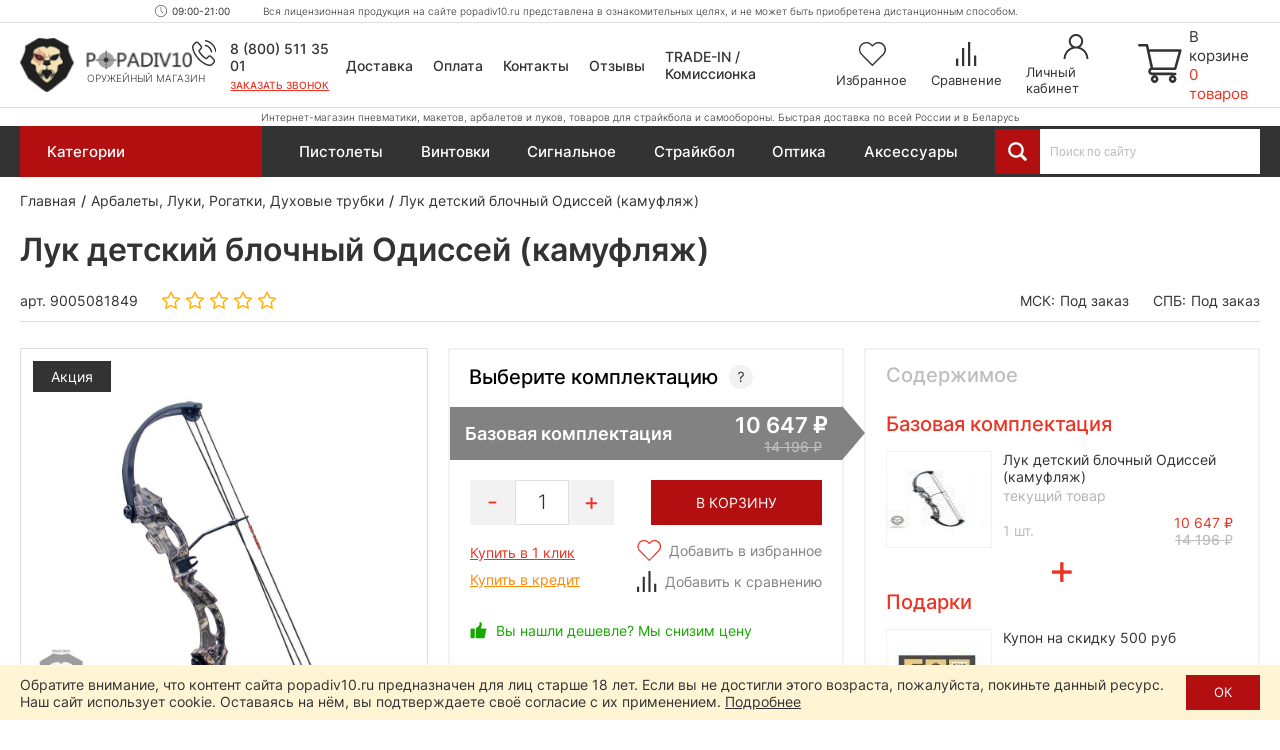

--- FILE ---
content_type: text/html; charset=utf-8
request_url: https://popadiv10.ru/luk-detsky-blochny-odissey-kamuflyazh/
body_size: 46202
content:

<!DOCTYPE html>
<html dir="ltr" lang="ru">
	<head>
		<meta charset="utf-8" />
		
		<meta name="viewport" content="width=1680">
		
		<title>Лук детский блочный Одиссей (камуфляж) купить в Москве и СПБ, цена 10647 руб. Доставка по РФ!</title>
		
		<base href="https://popadiv10.ru/" />
		
				
					<meta name="description" content="10647 руб. Лук детский блочный Одиссей (камуфляж) купить в Москве и Санкт-Петербурге. Цена = 10647 ₽. Гарантия качества - 12 месяцев! Быстрая доставка по России в интернет-магазине Popadiv10. Для заказа звоните по телефону 8 (800) 511 35 01." />
				
		<meta name="yandex" content="noyaca" />
		
		<link rel="apple-touch-icon" sizes="72x72" href="/apple-touch-icon.png">
		<link rel="icon" type="image/png" sizes="32x32" href="/favicon-32x32.png">
		<link rel="icon" type="image/png" sizes="16x16" href="/favicon-16x16.png">
		<link rel="manifest" href="/site.webmanifest">
		<link rel="mask-icon" href="/safari-pinned-tab.svg" color="#38221d">
		<meta name="msapplication-TileColor" content="#38221d">
		<meta name="theme-color" content="#ffffff">
		
				
				
		
					<link href="https://popadiv10.ru/luk-detsky-blochny-odissey-kamuflyazh/" rel="canonical" />
				
		<link href="/catalog/view/theme/desktop/css/slick.css" property="stylesheet" rel="stylesheet" type="text/css" media="screen" />
		<link href="/catalog/view/theme/desktop/css/magnific-popup.css" property="stylesheet" rel="stylesheet" type="text/css" media="screen" />
		<link href="/catalog/view/theme/desktop/css/main.css?v=4.4" property="stylesheet" rel="stylesheet" type="text/css" media="screen" />
		
					<link rel="stylesheet" type="text/css" href="catalog/view/javascript/progroman/progroman.citymanager.css?v=8.3-0" media="screen" />
				
		<script src="/catalog/view/javascript/jquery/jquery-3.6.0.min.js"></script>
		<script src="/catalog/view/theme/desktop/js/jquery.magnific-popup.min.js"></script>
		
				
				
		<link rel="dns-prefetch" href="https://h.cackle.me">
		<link href="https://h.cackle.me" rel="preconnect" crossorigin>
		
		<link rel="dns-prefetch" href="https://code.jivosite.com">
		<link href="https://code.jivosite.com" rel="preconnect" crossorigin>
	

	</head>
	
	<body class="page_product page_product_id_1849 page_path_144 lang_ru">
		
		<script>
			window.dataLayer = window.dataLayer || [];
			cackle_widget = window.cackle_widget || [];
		</script>
		
		<!-- Yandex.Metrika counter -->
		<script type="text/javascript" >
		   (function(m,e,t,r,i,k,a){m[i]=m[i]||function(){(m[i].a=m[i].a||[]).push(arguments)};
		   m[i].l=1*new Date();
		   for (var j = 0; j < document.scripts.length; j++) {if (document.scripts[j].src === r) { return; }}
		   k=e.createElement(t),a=e.getElementsByTagName(t)[0],k.async=1,k.src=r,a.parentNode.insertBefore(k,a)})
		   (window, document, "script", "https://mc.yandex.ru/metrika/tag.js", "ym");

		   ym(24741263, "init", {
				clickmap:true,
				trackLinks:true,
				accurateTrackBounce:true,
				webvisor:true
		   });
		</script>
		<noscript><div><img src="https://mc.yandex.ru/watch/24741263" style="position:absolute; left:-9999px;" alt="" /></div></noscript>
		<!-- /Yandex.Metrika counter -->
		
		
				
		<header id="header" class="header">	
			<div class="header__top">
				<div class="header__top-content">
					<div class="prmn-cmngr"></div>
					
					<div class="header__working-hours">09:00-21:00</div>
					
					<div class="header__message">Вся лицензионная продукция на сайте popadiv10.ru представлена в ознакомительных целях, и не может быть приобретена дистанционным способом.</div>
				</div>
			</div>
			
			<div class="header__center">
				<div class="header__center-content">
					<div class="header__logo">
													<a href="https://popadiv10.ru/">
								<img width="176" height="56" src="/catalog/view/theme/desktop/img/logo.png" title="Popadiv10" alt="Popadiv10" class="logo-main img-responsive" />
								<img width="50" height="46" src="/catalog/view/theme/desktop/img/logo-min.png" title="Popadiv10" alt="Popadiv10" class="logo-min img-responsive" />
							</a>
												<div class="header__logo-descriptor">Оружейный магазин</div>
					</div>
					
					<div class="header__category-btn">
						<div class="header__category-btn-icon">
							<img width="16" height="14" src="/catalog/view/theme/desktop/img/icon/menu.svg" alt="Категории" />
						</div>
						<div class="header__category-btn-text">Категории</div>
					</div>	
					
					<div class="header__phones">
						<div class="header__phones-content">
							<div class="header__phones-items">
								<div class="header__phone">
									<a href="tel:88005113501">
										8 (800) 511 35 01					
									</a>
								</div>
								<!--<div class="header__phone">
									<a href="tel:84996771637">
										8 (499) 677 16 37					
									</a>
								</div>-->
							</div>
							<div class="header__callme" onclick="$callme.open();">
								Заказать звонок
							</div>
						</div>
					</div>
					
					
					<div class="header__search header__search_fixed">
						<div class="header__search-input-group">
							<div class="header__search-btn" title="Смотреть все результаты"></div>
							<input type="text" name="search" value="" placeholder="Поиск по сайту" class="input-ajax-search header__search-input"> 		
						</div>
						<div class="ajax-search"></div>
					</div>
					
					<div class="header__links">
						<div class="header__link header__link_delivery">
							<a href="/dostavka/">Доставка</a>
						</div>
						<div class="header__link header__link_payment">
							<a href="/oplata/">Оплата</a>
						</div>
						<div class="header__link header__link_contact">
							<a href="/kontakty/">Контакты</a>
						</div>
						<div class="header__link header__link_reviews">
							<a href="/otzyvy/">Отзывы</a>
						</div>
						<div class="header__link header__link_treid-in">
							<a href="/treid-in-popadiv10/">TRADE-IN / Комиссионка</a>
						</div>
					</div>
					
					<div class="header__els">
						<!--header_wishlist-->
						<a href="/wishlist/" class="header__el header__el_wishlist">
							<div class="header__el-icon ">
								<span id="wishlist-total" class="header__el-total">0</span>	
								<img class="svg" width="28" height="24" src="/catalog/view/theme/desktop/img/icon/wishlist.svg" alt="Избранное" />
							</div>
							<div class="header__el-text">Избранное</div>
						</a>
						<!--/header_wishlist-->
						
						<!--header_compare-->
						<a href="/compare-products/" class="header__el header__el_compare">
							<div class="header__el-icon ">
								<span id="compare-total" class="header__el-total">0</span>	
								<img class="svg" width="20" height="24" src="/catalog/view/theme/desktop/img/icon/compare.svg" alt="Сравнение" />
							</div>
							<div class="header__el-text">Сравнение</div>
						</a>
						<!--/header_compare-->
						
						<!--header_profile-->
						<a href="/login/" class="header__el header__el_profile">
							<div class="header__el-icon">
								<img class="svg" width="25" height="25" src="/catalog/view/theme/desktop/img/icon/profile.svg" alt="Личный кабинет" />
							</div>
							<div class="header__el-text">Личный кабинет</div>
						</a>
						<!--/header_profile-->
					</div>	
					
					<!--header_cart-->
					<div class="header__cart" onclick="$popup_cart.open();">
						<div class="header__cart-icon">
							<img class="svg" width="44" height="39" src="/catalog/view/theme/desktop/img/icon/cart.svg" alt="Корзина" />
						</div>
						<div class="header__cart-content">
							<div class="header__cart-text">В корзине</div>
							<div id="cart-total" class="header__cart-total">0 товаров</div>
						</div>
					</div>
					<!--/header_cart-->
					
				</div>
			</div>
			
			<div class="header__bottom">
				<div class="header__bottom-content">
					<div class="header__descriptor">Интернет-магазин пневматики, макетов, арбалетов и луков, товаров для страйкбола и самообороны. Быстрая доставка по всей России и в Беларусь</div>
				</div>
			</div>
			

			
			<div class="header-menu">
				<div class="container">
					
											<div class="menu-categories">
							<div class="menu-categories__content">											
																	<div class="menu-categories__item "  data-submenu-id="submenu-94">
										<a href="https://popadiv10.ru/aktsii_i_rasprodazha/" class="menu-categories__item-link">								
											<span class="menu-categories__item-icon"><img width="27" height="27" src="/image/catalog/category/special.svg" alt="Акции и распродажа!" /></span>
											<span class="menu-categories__item-title">Акции и распродажа!</span>				
										</a>
																											
									</div>
																	<div class="menu-categories__item "  data-submenu-id="submenu-1017">
										<a href="https://popadiv10.ru/novinki/" class="menu-categories__item-link">								
											<span class="menu-categories__item-icon"><img width="27" height="27" src="/image/catalog/category/new.svg" alt="Новинки" /></span>
											<span class="menu-categories__item-title">Новинки</span>				
										</a>
																											
									</div>
																	<div class="menu-categories__item has-children"  data-submenu-id="submenu-1706">
										<a href="https://popadiv10.ru/snaryazheniye-i-ekipirovka-dlya-voyennyh/" class="menu-categories__item-link">								
											<span class="menu-categories__item-icon"><img width="27" height="27" src="/image/catalog/category/snarjazhenie-i-ekipirovka-100x100.gif" alt="Снаряжение и экипировка" /></span>
											<span class="menu-categories__item-title">Снаряжение и экипировка</span>				
										</a>
																					<div class="menu-categories__item-children menu-categories__item-children_grouped submenu-1706" data-state="no-active">
												<div class="menu-categories__item-children-content menu-categories__item-children-content_not-wrap-items">
																											<div class="menu-categories__group">
																															<a href="https://popadiv10.ru/snaryazheniye-i-ekipirovka-dlya-voyennyh/razgruzochnyye-sistemy-bronezashchita/" class="menu-categories__group-title">Разгрузочные системы, бронезащита</a>
																														<ul class="menu-categories__group-items">
																																																			<li class="menu-categories__group-item">
																			
																			<a href="https://popadiv10.ru/snaryazheniye-i-ekipirovka-dlya-voyennyh/razgruzochnyye-sistemy-bronezashchita/plitniki-plate-carrier/">Плитники (Plate-Carrier)</a>
																		</li>
																																			<li class="menu-categories__group-item">
																			
																			<a href="https://popadiv10.ru/snaryazheniye-i-ekipirovka-dlya-voyennyh/razgruzochnyye-sistemy-bronezashchita/nagrudniki-chest-rig/">Нагрудники (Chest-Rig)</a>
																		</li>
																																			<li class="menu-categories__group-item">
																			
																			<a href="https://popadiv10.ru/snaryazheniye-i-ekipirovka-dlya-voyennyh/razgruzochnyye-sistemy-bronezashchita/boyevoy-poyas-i-lyamki-warbelt-rps/">Боевой пояс и лямки (Warbelt, РПС)</a>
																		</li>
																																			<li class="menu-categories__group-item">
																			
																			<a href="https://popadiv10.ru/snaryazheniye-i-ekipirovka-dlya-voyennyh/razgruzochnyye-sistemy-bronezashchita/razgruzochnyye-zhilety-vest/">Разгрузочные жилеты (Vest)</a>
																		</li>
																																			<li class="menu-categories__group-item">
																			
																			<a href="https://popadiv10.ru/snaryazheniye-i-ekipirovka-dlya-voyennyh/razgruzochnyye-sistemy-bronezashchita/paneli-i-sumki-dlya-plitonostsev/">Панели и сумки для плитоносцев</a>
																		</li>
																																			<li class="menu-categories__group-item">
																			
																			<a href="https://popadiv10.ru/snaryazheniye-i-ekipirovka-dlya-voyennyh/razgruzochnyye-sistemy-bronezashchita/krepleniya-i-adaptery/">Крепления и адаптеры</a>
																		</li>
																																			<li class="menu-categories__group-item">
																			
																			<a href="https://popadiv10.ru/snaryazheniye-i-ekipirovka-dlya-voyennyh/razgruzochnyye-sistemy-bronezashchita/shturmovyye-bronezhilety-modulnyye/">Штурмовые бронежилеты (модульные)</a>
																		</li>
																																			<li class="menu-categories__group-item">
																			
																			<a href="https://popadiv10.ru/snaryazheniye-i-ekipirovka-dlya-voyennyh/razgruzochnyye-sistemy-bronezashchita/bronezhilety-skrytogo-nosheniya-slik/">Скрытые бронежилеты (Slik)</a>
																		</li>
																																			<li class="menu-categories__group-item">
																			
																			<a href="https://popadiv10.ru/snaryazheniye-i-ekipirovka-dlya-voyennyh/razgruzochnyye-sistemy-bronezashchita/bronepaneli-plity/">Бронепанели (плиты)</a>
																		</li>
																																			<li class="menu-categories__group-item">
																			
																			<a href="https://popadiv10.ru/snaryazheniye-i-ekipirovka-dlya-voyennyh/razgruzochnyye-sistemy-bronezashchita/ballisticheskiye-pakety/">Баллистические пакеты</a>
																		</li>
																																			<li class="menu-categories__group-item">
																			
																			<a href="https://popadiv10.ru/snaryazheniye-i-ekipirovka-dlya-voyennyh/razgruzochnyye-sistemy-bronezashchita/sheyno-plechevyye-nakladki/">Шейно-плечевые накладки</a>
																		</li>
																																			<li class="menu-categories__group-item">
																			
																			<a href="https://popadiv10.ru/snaryazheniye-i-ekipirovka-dlya-voyennyh/razgruzochnyye-sistemy-bronezashchita/napashniki/">Напашники</a>
																		</li>
																																			<li class="menu-categories__group-item">
																			
																			<a href="https://popadiv10.ru/snaryazheniye-i-ekipirovka-dlya-voyennyh/razgruzochnyye-sistemy-bronezashchita/kapy-klimatiko-amortizatsionny-podpor/">КАПы (климатико-амортизационный подпор)</a>
																		</li>
																																			<li class="menu-categories__group-item">
																			
																			<a href="https://popadiv10.ru/snaryazheniye-i-ekipirovka-dlya-voyennyh/razgruzochnyye-sistemy-bronezashchita/razgruzochnyye-sistemy-i-bronezashchita-ars-arma/">Ars Arma (Россия)</a>
																		</li>
																																			<li class="menu-categories__group-item">
																			
																			<a href="https://popadiv10.ru/snaryazheniye-i-ekipirovka-dlya-voyennyh/razgruzochnyye-sistemy-bronezashchita/razgruzochnyye-sistemy-i-bronezashchita-stich-profi/">Stich Profi (Россия)</a>
																		</li>
																																			<li class="menu-categories__group-item">
																			
																			<a href="https://popadiv10.ru/snaryazheniye-i-ekipirovka-dlya-voyennyh/razgruzochnyye-sistemy-bronezashchita/razgruzochnyye-sistemy-i-bronezashchita-universal-armor/">Universal Armor</a>
																		</li>
																																			<li class="menu-categories__group-item">
																			
																			<a href="https://popadiv10.ru/snaryazheniye-i-ekipirovka-dlya-voyennyh/razgruzochnyye-sistemy-bronezashchita/razgruzochnyye-sistemy-i-bronezashchita-wartech-rossiya/">Wartech (Россия)</a>
																		</li>
																																			<li class="menu-categories__group-item">
																			
																			<a href="https://popadiv10.ru/snaryazheniye-i-ekipirovka-dlya-voyennyh/razgruzochnyye-sistemy-bronezashchita/razgruzochnyye-sistemy-i-bronezashchita-arsenal-rossiya/">Арсенал (Россия)</a>
																		</li>
																																			<li class="menu-categories__group-item">
																			
																			<a href="https://popadiv10.ru/snaryazheniye-i-ekipirovka-dlya-voyennyh/razgruzochnyye-sistemy-bronezashchita/razgruzochnyye-sistemy-i-bronezashchita-varyag-rossiya/">Варяг (Россия)</a>
																		</li>
																																																</ul>
														</div>
																												<div class="menu-categories__group">
																															<a href="https://popadiv10.ru/snaryazheniye-i-ekipirovka-dlya-voyennyh/podsumki-i-patrontashi/" class="menu-categories__group-title">Подсумки и патронташи</a>
																														<ul class="menu-categories__group-items">
																																																			<li class="menu-categories__group-item">
																			
																			<a href="https://popadiv10.ru/snaryazheniye-i-ekipirovka-dlya-voyennyh/podsumki-i-patrontashi/podsumki-dlya-magazinov/">Подсумки для магазинов</a>
																		</li>
																																			<li class="menu-categories__group-item">
																			
																			<a href="https://popadiv10.ru/snaryazheniye-i-ekipirovka-dlya-voyennyh/podsumki-i-patrontashi/pistoletnyye-podsumki/">Пистолетные подсумки</a>
																		</li>
																																			<li class="menu-categories__group-item">
																			
																			<a href="https://popadiv10.ru/snaryazheniye-i-ekipirovka-dlya-voyennyh/podsumki-i-patrontashi/meditsinskiye-podsumki/">Медицинские подсумки</a>
																		</li>
																																			<li class="menu-categories__group-item">
																			
																			<a href="https://popadiv10.ru/snaryazheniye-i-ekipirovka-dlya-voyennyh/podsumki-i-patrontashi/utilitarnyye-podsumki/">Утилитарные подсумки</a>
																		</li>
																																			<li class="menu-categories__group-item">
																			
																			<a href="https://popadiv10.ru/snaryazheniye-i-ekipirovka-dlya-voyennyh/podsumki-i-patrontashi/granatnyye-podsumki/">Гранатные подсумки</a>
																		</li>
																																			<li class="menu-categories__group-item">
																			
																			<a href="https://popadiv10.ru/snaryazheniye-i-ekipirovka-dlya-voyennyh/podsumki-i-patrontashi/podsumki-dlya-ratsii/">Подсумки для рации</a>
																		</li>
																																			<li class="menu-categories__group-item">
																			
																			<a href="https://popadiv10.ru/snaryazheniye-i-ekipirovka-dlya-voyennyh/podsumki-i-patrontashi/sbros-dlya-magazinov/">Сброс для магазинов</a>
																		</li>
																																			<li class="menu-categories__group-item">
																			
																			<a href="https://popadiv10.ru/snaryazheniye-i-ekipirovka-dlya-voyennyh/podsumki-i-patrontashi/zakrytyye-podsumki/">Закрытые подсумки</a>
																		</li>
																																			<li class="menu-categories__group-item">
																			
																			<a href="https://popadiv10.ru/snaryazheniye-i-ekipirovka-dlya-voyennyh/podsumki-i-patrontashi/otkrytyye-podsumki/">Открытые подсумки</a>
																		</li>
																																			<li class="menu-categories__group-item">
																			
																			<a href="https://popadiv10.ru/snaryazheniye-i-ekipirovka-dlya-voyennyh/podsumki-i-patrontashi/patrontashi/">Патронташи</a>
																		</li>
																																			<li class="menu-categories__group-item">
																			
																			<a href="https://popadiv10.ru/snaryazheniye-i-ekipirovka-dlya-voyennyh/podsumki-i-patrontashi/spetsialnyye-podsumki/">Специальные подсумки</a>
																		</li>
																																			<li class="menu-categories__group-item">
																			
																			<a href="https://popadiv10.ru/snaryazheniye-i-ekipirovka-dlya-voyennyh/podsumki-i-patrontashi/krepleniye-na-remen/">Крепление на ремень</a>
																		</li>
																																			<li class="menu-categories__group-item">
																			
																			<a href="https://popadiv10.ru/snaryazheniye-i-ekipirovka-dlya-voyennyh/podsumki-i-patrontashi/podsumki-i-patrontashi-ars-arma/">Ars Arma (Россия)</a>
																		</li>
																																			<li class="menu-categories__group-item">
																			
																			<a href="https://popadiv10.ru/snaryazheniye-i-ekipirovka-dlya-voyennyh/podsumki-i-patrontashi/podsumki-i-patrontashi-stich-profi/">Stich Profi (Россия)</a>
																		</li>
																																			<li class="menu-categories__group-item">
																			
																			<a href="https://popadiv10.ru/snaryazheniye-i-ekipirovka-dlya-voyennyh/podsumki-i-patrontashi/podsumki-i-patrontashi-wartech-rossiya/">Wartech (Россия)</a>
																		</li>
																																																</ul>
														</div>
																												<div class="menu-categories__group">
																															<a href="https://popadiv10.ru/snaryazheniye-i-ekipirovka-dlya-voyennyh/shlemy-i-zashchitnaya-ekipirovka/" class="menu-categories__group-title">Шлемы и защитная экипировка</a>
																														<ul class="menu-categories__group-items">
																																																			<li class="menu-categories__group-item">
																			
																			<a href="https://popadiv10.ru/snaryazheniye-i-ekipirovka-dlya-voyennyh/shlemy-i-zashchitnaya-ekipirovka/ballisticheskiye-shlemy/">Баллистические шлемы</a>
																		</li>
																																			<li class="menu-categories__group-item">
																			
																			<a href="https://popadiv10.ru/snaryazheniye-i-ekipirovka-dlya-voyennyh/shlemy-i-zashchitnaya-ekipirovka/bezuhiye-shlemy/">Безухие шлемы</a>
																		</li>
																																			<li class="menu-categories__group-item">
																			
																			<a href="https://popadiv10.ru/snaryazheniye-i-ekipirovka-dlya-voyennyh/shlemy-i-zashchitnaya-ekipirovka/nakolenniki-i-nalokotniki-1/">Наколенники и налокотники</a>
																		</li>
																																			<li class="menu-categories__group-item">
																			
																			<a href="https://popadiv10.ru/snaryazheniye-i-ekipirovka-dlya-voyennyh/shlemy-i-zashchitnaya-ekipirovka/naushniki-i-berushi/">Наушники и беруши</a>
																		</li>
																																			<li class="menu-categories__group-item">
																			
																			<a href="https://popadiv10.ru/snaryazheniye-i-ekipirovka-dlya-voyennyh/shlemy-i-zashchitnaya-ekipirovka/shlemy-i-zashchitnaya-ekipirovka-earmor-litva/">Earmor (Литва)</a>
																		</li>
																																			<li class="menu-categories__group-item">
																			
																			<a href="https://popadiv10.ru/snaryazheniye-i-ekipirovka-dlya-voyennyh/shlemy-i-zashchitnaya-ekipirovka/shlemy-i-zashchitnaya-ekipirovka-arsenal-rossiya/">Арсенал (Россия)</a>
																		</li>
																																																</ul>
														</div>
																												<div class="menu-categories__group">
																															<a href="https://popadiv10.ru/snaryazheniye-i-ekipirovka-dlya-voyennyh/takticheskiye-ryukzaki-i-sumki/" class="menu-categories__group-title">Рюкзаки и сумки (тактические)</a>
																														<ul class="menu-categories__group-items">
																																																			<li class="menu-categories__group-item">
																			
																			<a href="https://popadiv10.ru/snaryazheniye-i-ekipirovka-dlya-voyennyh/takticheskiye-ryukzaki-i-sumki/odnodnevny-taktichesky-ryukzak/">Однодневный рюкзак</a>
																		</li>
																																			<li class="menu-categories__group-item">
																			
																			<a href="https://popadiv10.ru/snaryazheniye-i-ekipirovka-dlya-voyennyh/takticheskiye-ryukzaki-i-sumki/shturmovoy-ryukzak/">Штурмовой рюкзак</a>
																		</li>
																																			<li class="menu-categories__group-item">
																			
																			<a href="https://popadiv10.ru/snaryazheniye-i-ekipirovka-dlya-voyennyh/takticheskiye-ryukzaki-i-sumki/poyasnaya-sumka/">Поясная сумка</a>
																		</li>
																																			<li class="menu-categories__group-item">
																			
																			<a href="https://popadiv10.ru/snaryazheniye-i-ekipirovka-dlya-voyennyh/takticheskiye-ryukzaki-i-sumki/ryukzaki-i-sumki-do-15-litrov/">До 15 литров</a>
																		</li>
																																			<li class="menu-categories__group-item">
																			
																			<a href="https://popadiv10.ru/snaryazheniye-i-ekipirovka-dlya-voyennyh/takticheskiye-ryukzaki-i-sumki/ryukzaki-i-sumki-ot-15-do-40-litrov/">От 15 до 40 литров</a>
																		</li>
																																			<li class="menu-categories__group-item">
																			
																			<a href="https://popadiv10.ru/snaryazheniye-i-ekipirovka-dlya-voyennyh/takticheskiye-ryukzaki-i-sumki/ryukzaki-i-sumki-ot-40-litrov/">От 40 литров</a>
																		</li>
																																			<li class="menu-categories__group-item">
																			
																			<a href="https://popadiv10.ru/snaryazheniye-i-ekipirovka-dlya-voyennyh/takticheskiye-ryukzaki-i-sumki/ryukzaki-i-sumki-brave-hunter-kitay/">Brave Hunter (Китай)</a>
																		</li>
																																			<li class="menu-categories__group-item">
																			
																			<a href="https://popadiv10.ru/snaryazheniye-i-ekipirovka-dlya-voyennyh/takticheskiye-ryukzaki-i-sumki/ryukzaki-i-sumki-shottime-1/">ShotTime (Турция)</a>
																		</li>
																																			<li class="menu-categories__group-item">
																			
																			<a href="https://popadiv10.ru/snaryazheniye-i-ekipirovka-dlya-voyennyh/takticheskiye-ryukzaki-i-sumki/ryukzaki-i-sumki-wartech-rossiya/">Wartech (Россия)</a>
																		</li>
																																																</ul>
														</div>
																												<div class="menu-categories__group">
																															<a href="https://popadiv10.ru/snaryazheniye-i-ekipirovka-dlya-voyennyh/radiosvyaz-1/" class="menu-categories__group-title">Радиосвязь</a>
																														<ul class="menu-categories__group-items">
																																																			<li class="menu-categories__group-item">
																			
																			<a href="https://popadiv10.ru/snaryazheniye-i-ekipirovka-dlya-voyennyh/radiosvyaz-1/tsifrovyye-ratsii/">Цифровые рации</a>
																		</li>
																																			<li class="menu-categories__group-item">
																			
																			<a href="https://popadiv10.ru/snaryazheniye-i-ekipirovka-dlya-voyennyh/radiosvyaz-1/chehly-i-derzhateli/">Чехлы и держатели</a>
																		</li>
																																			<li class="menu-categories__group-item">
																			
																			<a href="https://popadiv10.ru/snaryazheniye-i-ekipirovka-dlya-voyennyh/radiosvyaz-1/ratsii-prizma-kitay/">Prizma (Китай)</a>
																		</li>
																																			<li class="menu-categories__group-item">
																			
																			<a href="https://popadiv10.ru/snaryazheniye-i-ekipirovka-dlya-voyennyh/radiosvyaz-1/ratsii-tyt-kitay/">TYT (Китай)</a>
																		</li>
																																																</ul>
														</div>
																												<div class="menu-categories__group">
																															<a href="https://popadiv10.ru/snaryazheniye-i-ekipirovka-dlya-voyennyh/drony-bpla/" class="menu-categories__group-title">Дроны (БПЛА)</a>
																														<ul class="menu-categories__group-items">
																																																			<li class="menu-categories__group-item">
																			
																			<a href="https://popadiv10.ru/snaryazheniye-i-ekipirovka-dlya-voyennyh/drony-bpla/kvadrokoptery/">Квадрокоптеры</a>
																		</li>
																																			<li class="menu-categories__group-item">
																			
																			<a href="https://popadiv10.ru/snaryazheniye-i-ekipirovka-dlya-voyennyh/drony-bpla/midi-bpla/">Миди БПЛА</a>
																		</li>
																																			<li class="menu-categories__group-item">
																			
																			<a href="https://popadiv10.ru/snaryazheniye-i-ekipirovka-dlya-voyennyh/drony-bpla/gps-drony/">GPS дроны</a>
																		</li>
																																			<li class="menu-categories__group-item">
																			
																			<a href="https://popadiv10.ru/snaryazheniye-i-ekipirovka-dlya-voyennyh/drony-bpla/drony-i-bpla-dji/">DJI (Китай)</a>
																		</li>
																																																</ul>
														</div>
																												<div class="menu-categories__group">
																															<a href="https://popadiv10.ru/snaryazheniye-i-ekipirovka-dlya-voyennyh/borba-s-dronami-bpla/" class="menu-categories__group-title">Борьба с дронами (БПЛА)</a>
																														<ul class="menu-categories__group-items">
																																																			<li class="menu-categories__group-item">
																			
																			<a href="https://popadiv10.ru/snaryazheniye-i-ekipirovka-dlya-voyennyh/borba-s-dronami-bpla/sredstva-podavleniya-bpla/">Средства подавления</a>
																		</li>
																																			<li class="menu-categories__group-item">
																			
																			<a href="https://popadiv10.ru/snaryazheniye-i-ekipirovka-dlya-voyennyh/borba-s-dronami-bpla/portativnyye-sredstva-borby-s-dronami/">Портативные</a>
																		</li>
																																			<li class="menu-categories__group-item">
																			
																			<a href="https://popadiv10.ru/snaryazheniye-i-ekipirovka-dlya-voyennyh/borba-s-dronami-bpla/protivodronovyye-ruzhya/">Противодроновые ружья</a>
																		</li>
																																			<li class="menu-categories__group-item">
																			
																			<a href="https://popadiv10.ru/snaryazheniye-i-ekipirovka-dlya-voyennyh/borba-s-dronami-bpla/sredstva-borby-s-bespilotnikami-garpiya-rossiya/">Гарпия (Россия)</a>
																		</li>
																																																</ul>
														</div>
																												<div class="menu-categories__group">
																															<a href="https://popadiv10.ru/snaryazheniye-i-ekipirovka-dlya-voyennyh/takticheskaya-meditsina-pervaya-pomoshch/" class="menu-categories__group-title">Тактическая медицина (первая помощь)</a>
																														<ul class="menu-categories__group-items">
																																																			<li class="menu-categories__group-item">
																			
																			<a href="https://popadiv10.ru/snaryazheniye-i-ekipirovka-dlya-voyennyh/takticheskaya-meditsina-pervaya-pomoshch/aptechki-i-podsumki-dlya-nih/">Аптечки и подсумки для них</a>
																		</li>
																																			<li class="menu-categories__group-item">
																			
																			<a href="https://popadiv10.ru/snaryazheniye-i-ekipirovka-dlya-voyennyh/takticheskaya-meditsina-pervaya-pomoshch/takticheskaya-meditsina-i-pervaya-pomoshch-rhino-rescue-kitay/">Rhino Rescue (Китай)</a>
																		</li>
																																																</ul>
														</div>
																												<div class="menu-categories__group">
																															<a href="https://popadiv10.ru/snaryazheniye-i-ekipirovka-dlya-voyennyh/odezhda-i-elementy-ekipirovki/" class="menu-categories__group-title">Одежда и элементы экипировки</a>
																														<ul class="menu-categories__group-items">
																																																			<li class="menu-categories__group-item">
																			
																			<a href="https://popadiv10.ru/snaryazheniye-i-ekipirovka-dlya-voyennyh/odezhda-i-elementy-ekipirovki/karabiny-2/">Карабины</a>
																		</li>
																																																</ul>
														</div>
																												<div class="menu-categories__group">
																															<a href="https://popadiv10.ru/snaryazheniye-i-ekipirovka-dlya-voyennyh/oruzheynyye-remni/" class="menu-categories__group-title">Оружейные ремни</a>
																														<ul class="menu-categories__group-items">
																																																			<li class="menu-categories__group-item">
																			
																			<a href="https://popadiv10.ru/snaryazheniye-i-ekipirovka-dlya-voyennyh/oruzheynyye-remni/dvuhtochechnyye-oruzheynyye-remni/">Двухточечные ремни</a>
																		</li>
																																			<li class="menu-categories__group-item">
																			
																			<a href="https://popadiv10.ru/snaryazheniye-i-ekipirovka-dlya-voyennyh/oruzheynyye-remni/trehtochechnyye-oruzheynyye-remni/">Трехточечные ремни</a>
																		</li>
																																			<li class="menu-categories__group-item">
																			
																			<a href="https://popadiv10.ru/snaryazheniye-i-ekipirovka-dlya-voyennyh/oruzheynyye-remni/oruzheynyye-remni-ars-arma/">Ars Arma (Россия)</a>
																		</li>
																																			<li class="menu-categories__group-item">
																			
																			<a href="https://popadiv10.ru/snaryazheniye-i-ekipirovka-dlya-voyennyh/oruzheynyye-remni/oruzheynyye-remni-wartech-rossiya/">Wartech (Россия)</a>
																		</li>
																																																</ul>
														</div>
																												<div class="menu-categories__group">
																															<a href="https://popadiv10.ru/snaryazheniye-i-ekipirovka-dlya-voyennyh/takticheskiye-kobury/" class="menu-categories__group-title">Кобуры</a>
																														<ul class="menu-categories__group-items">
																																																			<li class="menu-categories__group-item">
																			
																			<a href="https://popadiv10.ru/snaryazheniye-i-ekipirovka-dlya-voyennyh/takticheskiye-kobury/pistoletny-remen/">Пистолетный ремень</a>
																		</li>
																																			<li class="menu-categories__group-item">
																			
																			<a href="https://popadiv10.ru/snaryazheniye-i-ekipirovka-dlya-voyennyh/takticheskiye-kobury/poyasnaya-kobura/">Поясные</a>
																		</li>
																																			<li class="menu-categories__group-item">
																			
																			<a href="https://popadiv10.ru/snaryazheniye-i-ekipirovka-dlya-voyennyh/takticheskiye-kobury/kobura-skrytogo-nosheniya/">Скрытого ношения</a>
																		</li>
																																			<li class="menu-categories__group-item">
																			
																			<a href="https://popadiv10.ru/snaryazheniye-i-ekipirovka-dlya-voyennyh/takticheskiye-kobury/kobura-iz-kaydeksa-i-polimerov/">Из кайдекса и полимеров</a>
																		</li>
																																			<li class="menu-categories__group-item">
																			
																			<a href="https://popadiv10.ru/snaryazheniye-i-ekipirovka-dlya-voyennyh/takticheskiye-kobury/kozhanyye-kobury/">Кожаные</a>
																		</li>
																																			<li class="menu-categories__group-item">
																			
																			<a href="https://popadiv10.ru/snaryazheniye-i-ekipirovka-dlya-voyennyh/takticheskiye-kobury/tekstilnyye-kobury/">Текстильные</a>
																		</li>
																																			<li class="menu-categories__group-item">
																			
																			<a href="https://popadiv10.ru/snaryazheniye-i-ekipirovka-dlya-voyennyh/takticheskiye-kobury/kobury-dlya-pistoletov/">Для пистолетов</a>
																		</li>
																																			<li class="menu-categories__group-item">
																			
																			<a href="https://popadiv10.ru/snaryazheniye-i-ekipirovka-dlya-voyennyh/takticheskiye-kobury/kobury-stich-profi-rossiya/">Stich Profi (Россия)</a>
																		</li>
																																			<li class="menu-categories__group-item">
																			
																			<a href="https://popadiv10.ru/snaryazheniye-i-ekipirovka-dlya-voyennyh/takticheskiye-kobury/kobury-vektor-rossiya/">Vektor (Россия)</a>
																		</li>
																																			<li class="menu-categories__group-item">
																			
																			<a href="https://popadiv10.ru/snaryazheniye-i-ekipirovka-dlya-voyennyh/takticheskiye-kobury/kobury-wartech-rossiya/">Wartech (Россия)</a>
																		</li>
																																																</ul>
														</div>
																										</div>
											</div>
																											
									</div>
																	<div class="menu-categories__item has-children"  data-submenu-id="submenu-36">
										<a href="https://popadiv10.ru/vintovki-pnevmaticheskiye/" class="menu-categories__item-link">								
											<span class="menu-categories__item-icon"><img width="27" height="27" src="/image/catalog/category/air-rifles.svg" alt="Винтовки пневматические" /></span>
											<span class="menu-categories__item-title">Винтовки пневматические</span>				
										</a>
																					<div class="menu-categories__item-children menu-categories__item-children_grouped submenu-36" data-state="no-active">
												<div class="menu-categories__item-children-content ">
																											<div class="menu-categories__group">
																															<div class="menu-categories__group-title">По производителю</div>
																														<ul class="menu-categories__group-items">
																																																			<li class="menu-categories__group-item">
																			
																			<a href="https://popadiv10.ru/vintovki-pnevmaticheskiye/vintovki-aselkon/">Aselkon (Турция)</a>
																		</li>
																																			<li class="menu-categories__group-item">
																			
																			<a href="https://popadiv10.ru/vintovki-pnevmaticheskiye/vintovki-asg/">ASG (Дания)</a>
																		</li>
																																			<li class="menu-categories__group-item">
																			
																			<a href="https://popadiv10.ru/vintovki-pnevmaticheskiye/vintovki-pnevmaticheskiye-ata-arms/">ATA Arms (Турция)</a>
																		</li>
																																			<li class="menu-categories__group-item">
																			
																			<a href="https://popadiv10.ru/vintovki-pnevmaticheskiye/vintovki-pnevmaticheskiye-anschutz/">Anschutz (Германия)</a>
																		</li>
																																			<li class="menu-categories__group-item">
																			
																			<a href="https://popadiv10.ru/vintovki-pnevmaticheskiye/vintovki-pnevmaticheskiye-artemis-airgun/">Artemis Airgun (Китай)</a>
																		</li>
																																			<li class="menu-categories__group-item">
																			
																			<a href="https://popadiv10.ru/vintovki-pnevmaticheskiye/vintovki-air-arms/">Air Arms (Англия)</a>
																		</li>
																																			<li class="menu-categories__group-item">
																			
																			<a href="https://popadiv10.ru/vintovki-pnevmaticheskiye/vintovki-ataman/">Ataman (Россия)</a>
																		</li>
																																			<li class="menu-categories__group-item">
																			
																			<a href="https://popadiv10.ru/vintovki-pnevmaticheskiye/vintovki-aurora/">Aurora (Китай)</a>
																		</li>
																																			<li class="menu-categories__group-item">
																			
																			<a href="https://popadiv10.ru/vintovki-pnevmaticheskiye/vintovki-izhevsk-baykal/">Baikal (Россия)</a>
																		</li>
																																			<li class="menu-categories__group-item">
																			
																			<a href="https://popadiv10.ru/vintovki-pnevmaticheskiye/vintovki-beeman/">Beeman (США)</a>
																		</li>
																																			<li class="menu-categories__group-item">
																			
																			<a href="https://popadiv10.ru/vintovki-pnevmaticheskiye/vintovki-pnevmaticheskiye-black-strike/">Black Strike (Китай)</a>
																		</li>
																																			<li class="menu-categories__group-item">
																			
																			<a href="https://popadiv10.ru/vintovki-pnevmaticheskiye/vintovki-borner/">Borner (США)</a>
																		</li>
																																			<li class="menu-categories__group-item">
																			
																			<a href="https://popadiv10.ru/vintovki-pnevmaticheskiye/bsa-guns/">BSA Guns (Англия)</a>
																		</li>
																																			<li class="menu-categories__group-item">
																			
																			<a href="https://popadiv10.ru/vintovki-pnevmaticheskiye/vintovki-crosman/">Crosman (США)</a>
																		</li>
																																			<li class="menu-categories__group-item">
																			
																			<a href="https://popadiv10.ru/vintovki-pnevmaticheskiye/vintovki-cz/">CZ (Чехия)</a>
																		</li>
																																			<li class="menu-categories__group-item">
																			
																			<a href="https://popadiv10.ru/vintovki-pnevmaticheskiye/daisy-1/">Daisy (Япония)</a>
																		</li>
																																			<li class="menu-categories__group-item">
																			
																			<a href="https://popadiv10.ru/vintovki-pnevmaticheskiye/vintovki-daystate/">Daystate (Англия)</a>
																		</li>
																																			<li class="menu-categories__group-item">
																			
																			<a href="https://popadiv10.ru/vintovki-pnevmaticheskiye/vintovki-pnevmaticheskiye-dobermann/">Dobermann (Россия)</a>
																		</li>
																																			<li class="menu-categories__group-item">
																			
																			<a href="https://popadiv10.ru/vintovki-pnevmaticheskiye/vintovki-diana/">Diana (Германия)</a>
																		</li>
																																			<li class="menu-categories__group-item">
																			
																			<a href="https://popadiv10.ru/vintovki-pnevmaticheskiye/vintovki-ekol/">Ekol (Турция)</a>
																		</li>
																																			<li class="menu-categories__group-item">
																			
																			<a href="https://popadiv10.ru/vintovki-pnevmaticheskiye/vintovki-edgun/">EDgun (Россия)</a>
																		</li>
																																			<li class="menu-categories__group-item">
																			
																			<a href="https://popadiv10.ru/vintovki-pnevmaticheskiye/vintovki-evanix/">Evanix (Корея)</a>
																		</li>
																																			<li class="menu-categories__group-item">
																			
																			<a href="https://popadiv10.ru/vintovki-pnevmaticheskiye/vintovki-feinwerkbau/">Feinwerkbau (Германия)</a>
																		</li>
																																			<li class="menu-categories__group-item">
																			
																			<a href="https://popadiv10.ru/vintovki-pnevmaticheskiye/vintovki-fx/">FX (Швеция)</a>
																		</li>
																																			<li class="menu-categories__group-item">
																			
																			<a href="https://popadiv10.ru/vintovki-pnevmaticheskiye/vintovki-gamo/">Gamo (Испания)</a>
																		</li>
																																			<li class="menu-categories__group-item">
																			
																			<a href="https://popadiv10.ru/vintovki-pnevmaticheskiye/vintovki-gletcher/">Gletcher (США)</a>
																		</li>
																																			<li class="menu-categories__group-item">
																			
																			<a href="https://popadiv10.ru/vintovki-pnevmaticheskiye/gorilla-1/">Gorilla (Россия)</a>
																		</li>
																																			<li class="menu-categories__group-item">
																			
																			<a href="https://popadiv10.ru/vintovki-pnevmaticheskiye/vintovki-hatsan/">Hatsan (Турция)</a>
																		</li>
																																			<li class="menu-categories__group-item">
																			
																			<a href="https://popadiv10.ru/vintovki-pnevmaticheskiye/vintovki-huglu/">Huglu (Турция)</a>
																		</li>
																																			<li class="menu-categories__group-item">
																			
																			<a href="https://popadiv10.ru/vintovki-pnevmaticheskiye/vintovki-jaeger/">Jaeger (Россия)</a>
																		</li>
																																			<li class="menu-categories__group-item">
																			
																			<a href="https://popadiv10.ru/vintovki-pnevmaticheskiye/vintovki-kalibrgun-cricket/">KalibrGun (Россия)</a>
																		</li>
																																			<li class="menu-categories__group-item">
																			
																			<a href="https://popadiv10.ru/vintovki-pnevmaticheskiye/vintovki-krugergun/">Krugergun (Россия)</a>
																		</li>
																																			<li class="menu-categories__group-item">
																			
																			<a href="https://popadiv10.ru/vintovki-pnevmaticheskiye/vintovki-kuzey/">Kuzey (Турция)</a>
																		</li>
																																			<li class="menu-categories__group-item">
																			
																			<a href="https://popadiv10.ru/vintovki-pnevmaticheskiye/vintovki-kral/">Kral (Турция)</a>
																		</li>
																																			<li class="menu-categories__group-item">
																			
																			<a href="https://popadiv10.ru/vintovki-pnevmaticheskiye/vintovki-logun/">Logun (Англия)</a>
																		</li>
																																			<li class="menu-categories__group-item">
																			
																			<a href="https://popadiv10.ru/vintovki-pnevmaticheskiye/vintovki-norica/">Norica (Испания)</a>
																		</li>
																																			<li class="menu-categories__group-item">
																			
																			<a href="https://popadiv10.ru/vintovki-pnevmaticheskiye/vintovki-mad-jumbo/">Mad Jumbo (Россия)</a>
																		</li>
																																			<li class="menu-categories__group-item">
																			
																			<a href="https://popadiv10.ru/vintovki-pnevmaticheskiye/vintovki-rar/">RAR (Россия)</a>
																		</li>
																																			<li class="menu-categories__group-item">
																			
																			<a href="https://popadiv10.ru/vintovki-pnevmaticheskiye/vintovki-pnevmaticheskiye-remington/">Remington (США)</a>
																		</li>
																																			<li class="menu-categories__group-item">
																			
																			<a href="https://popadiv10.ru/vintovki-pnevmaticheskiye/vintovki-retay/">Retay (Турция)</a>
																		</li>
																																			<li class="menu-categories__group-item">
																			
																			<a href="https://popadiv10.ru/vintovki-pnevmaticheskiye/vintovki-reximex/">Reximex (Турция)</a>
																		</li>
																																			<li class="menu-categories__group-item">
																			
																			<a href="https://popadiv10.ru/vintovki-pnevmaticheskiye/vintovki-sag/">SAG (Китай)</a>
																		</li>
																																			<li class="menu-categories__group-item">
																			
																			<a href="https://popadiv10.ru/vintovki-pnevmaticheskiye/vintovki-sig-sauer/">Sig Sauer (Германия)</a>
																		</li>
																																			<li class="menu-categories__group-item">
																			
																			<a href="https://popadiv10.ru/vintovki-pnevmaticheskiye/vintovki-smk/">SMK (Китай)</a>
																		</li>
																																			<li class="menu-categories__group-item">
																			
																			<a href="https://popadiv10.ru/vintovki-pnevmaticheskiye/vintovki-pnevmaticheskiye-snowpeak/">Snowpeak (Китай)</a>
																		</li>
																																			<li class="menu-categories__group-item">
																			
																			<a href="https://popadiv10.ru/vintovki-pnevmaticheskiye/vintovki-pnevmaticheskiye-stalker/">Stalker (Китай)</a>
																		</li>
																																			<li class="menu-categories__group-item">
																			
																			<a href="https://popadiv10.ru/vintovki-pnevmaticheskiye/vintovka-smersh/">Smersh (Россия)</a>
																		</li>
																																			<li class="menu-categories__group-item">
																			
																			<a href="https://popadiv10.ru/vintovki-pnevmaticheskiye/vintovki-stoeger/">Stoeger (Италия)</a>
																		</li>
																																			<li class="menu-categories__group-item">
																			
																			<a href="https://popadiv10.ru/vintovki-pnevmaticheskiye/storm-pcp/">Storm (Россия)</a>
																		</li>
																																			<li class="menu-categories__group-item">
																			
																			<a href="https://popadiv10.ru/vintovki-pnevmaticheskiye/vintovki-strike-one/">Strike One (Китай)</a>
																		</li>
																																			<li class="menu-categories__group-item">
																			
																			<a href="https://popadiv10.ru/vintovki-pnevmaticheskiye/vintovki-sumatra/">Sumatra (Корея)</a>
																		</li>
																																			<li class="menu-categories__group-item">
																			
																			<a href="https://popadiv10.ru/vintovki-pnevmaticheskiye/vintovki-theoben/">Theoben (Англия)</a>
																		</li>
																																			<li class="menu-categories__group-item">
																			
																			<a href="https://popadiv10.ru/vintovki-pnevmaticheskiye/vintovki-tss-fortune/">TSS Fortune (Китай)</a>
																		</li>
																																			<li class="menu-categories__group-item">
																			
																			<a href="https://popadiv10.ru/vintovki-pnevmaticheskiye/vintovki-umarex/">Umarex (Германия)</a>
																		</li>
																																			<li class="menu-categories__group-item">
																			
																			<a href="https://popadiv10.ru/vintovki-pnevmaticheskiye/vintovki-webley-scott/">Webley Scott (Англия)</a>
																		</li>
																																			<li class="menu-categories__group-item">
																			
																			<a href="https://popadiv10.ru/vintovki-pnevmaticheskiye/vintovki-weihrauch/">Weihrauch (Германия)</a>
																		</li>
																																			<li class="menu-categories__group-item">
																			
																			<a href="https://popadiv10.ru/vintovki-pnevmaticheskiye/vintovki-pnevmaticheskiye-zr-arms/">ZR Arms (Китай)</a>
																		</li>
																																			<li class="menu-categories__group-item">
																			
																			<a href="https://popadiv10.ru/vintovki-pnevmaticheskiye/vintovki-dubrava/">Дубрава (Россия)</a>
																		</li>
																																			<li class="menu-categories__group-item">
																			
																			<a href="https://popadiv10.ru/vintovki-pnevmaticheskiye/vintovki-molot/">Молот Оружие (Россия)</a>
																		</li>
																																			<li class="menu-categories__group-item">
																			
																			<a href="https://popadiv10.ru/vintovki-pnevmaticheskiye/vintovki-strelka/">Технические Решения (Россия)</a>
																		</li>
																																			<li class="menu-categories__group-item">
																			
																			<a href="https://popadiv10.ru/vintovki-pnevmaticheskiye/vintovki-pioner/">Пионер (Россия)</a>
																		</li>
																																			<li class="menu-categories__group-item">
																			
																			<a href="https://popadiv10.ru/vintovki-pnevmaticheskiye/kadet-1/">Кадет (Россия)</a>
																		</li>
																																			<li class="menu-categories__group-item">
																			
																			<a href="https://popadiv10.ru/vintovki-pnevmaticheskiye/vintovki-hort/">Хорт (Россия)</a>
																		</li>
																																			<li class="menu-categories__group-item">
																			
																			<a href="https://popadiv10.ru/vintovki-pnevmaticheskiye/vintovki-ural-kampo/">КАМПО (Россия)</a>
																		</li>
																																																</ul>
														</div>
																												<div class="menu-categories__group">
																															<div class="menu-categories__group-title">По типу</div>
																														<ul class="menu-categories__group-items">
																																																			<li class="menu-categories__group-item">
																			
																			<a href="https://popadiv10.ru/vintovki-pnevmaticheskiye/pcp-s-predvaritelnoy-nakachkoy/">PCP винтовки</a>
																		</li>
																																			<li class="menu-categories__group-item">
																			
																			<a href="https://popadiv10.ru/vintovki-pnevmaticheskiye/gazoballonnyye-1/">Газобаллонные</a>
																		</li>
																																			<li class="menu-categories__group-item">
																			
																			<a href="https://popadiv10.ru/vintovki-pnevmaticheskiye/multikompressionnyye-1/">Мультикомпрессионные</a>
																		</li>
																																			<li class="menu-categories__group-item">
																			
																			<a href="https://popadiv10.ru/vintovki-pnevmaticheskiye/pruzhinno-porshnevyye-1/">Пружинно-поршневые</a>
																		</li>
																																																</ul>
														</div>
																												<div class="menu-categories__group">
																															<div class="menu-categories__group-title">По схожести с боевыми</div>
																														<ul class="menu-categories__group-items">
																																																			<li class="menu-categories__group-item">
																			
																			<a href="https://popadiv10.ru/vintovki-pnevmaticheskiye/avtomaty-kalashnikova-m4-m16-i-dr/">Автоматы (Калашникова, M4, M16 и др)</a>
																		</li>
																																																</ul>
														</div>
																												<div class="menu-categories__group">
																															<div class="menu-categories__group-title">Калибр</div>
																														<ul class="menu-categories__group-items">
																																																			<li class="menu-categories__group-item">
																			
																			<a href="https://popadiv10.ru/vintovki-pnevmaticheskiye/kalibr-45-mm/">4.5 мм</a>
																		</li>
																																			<li class="menu-categories__group-item">
																			
																			<a href="https://popadiv10.ru/vintovki-pnevmaticheskiye/kalibr-55-mm/">5.5 мм</a>
																		</li>
																																			<li class="menu-categories__group-item">
																			
																			<a href="https://popadiv10.ru/vintovki-pnevmaticheskiye/kalibr-635-mm/">6.35 мм</a>
																		</li>
																																																</ul>
														</div>
																												<div class="menu-categories__group">
																															<div class="menu-categories__group-title">Материал ложа</div>
																														<ul class="menu-categories__group-items">
																																																			<li class="menu-categories__group-item">
																			
																			<a href="https://popadiv10.ru/vintovki-pnevmaticheskiye/derevyannoye-lozhe/">Деревянное ложа</a>
																		</li>
																																			<li class="menu-categories__group-item">
																			
																			<a href="https://popadiv10.ru/vintovki-pnevmaticheskiye/plastikovoye-lozhe/">Пластиковое ложа</a>
																		</li>
																																																</ul>
														</div>
																												<div class="menu-categories__group">
																															<div class="menu-categories__group-title">По мощности</div>
																														<ul class="menu-categories__group-items">
																																																			<li class="menu-categories__group-item">
																			
																			<a href="https://popadiv10.ru/vintovki-pnevmaticheskiye/do-3-dzh/">До 3 Дж</a>
																		</li>
																																			<li class="menu-categories__group-item">
																			
																			<a href="https://popadiv10.ru/vintovki-pnevmaticheskiye/do-75-dzh/">До 7.5 Дж</a>
																		</li>
																																			<li class="menu-categories__group-item">
																			
																			<a href="https://popadiv10.ru/vintovki-pnevmaticheskiye/moshchnyye-do-350-ms/">Мощные (до 350 м/с)</a>
																		</li>
																																			<li class="menu-categories__group-item">
																			
																			<a href="https://popadiv10.ru/vintovki-pnevmaticheskiye/samyye-moshchnyye-ot-350-ms/">Самые мощные (от 350 м/с)</a>
																		</li>
																																			<li class="menu-categories__group-item">
																			
																			<a href="https://popadiv10.ru/vintovki-pnevmaticheskiye/pnevmaticheskiye-vintovki-dlya-ohoty/">Для охоты</a>
																		</li>
																																																</ul>
														</div>
																												<div class="menu-categories__group">
																															<div class="menu-categories__group-title">По цене</div>
																														<ul class="menu-categories__group-items">
																																																			<li class="menu-categories__group-item">
																			
																			<a href="https://popadiv10.ru/vintovki-pnevmaticheskiye/deshevyye-do-5000r/">Дешевые (до 5000 руб)</a>
																		</li>
																																			<li class="menu-categories__group-item">
																			
																			<a href="https://popadiv10.ru/vintovki-pnevmaticheskiye/nedorogiye-5000-8000r/">Недорогие (5000-8000 руб)</a>
																		</li>
																																			<li class="menu-categories__group-item">
																			
																			<a href="https://popadiv10.ru/vintovki-pnevmaticheskiye/tsenakachestvo-8000-16000/">Цена/качество (8000-16000 руб)</a>
																		</li>
																																			<li class="menu-categories__group-item">
																			
																			<a href="https://popadiv10.ru/vintovki-pnevmaticheskiye/dorogiye-ot-16000r/">Дорогие (от 16000 руб)</a>
																		</li>
																																																</ul>
														</div>
																												<div class="menu-categories__group">
																															<div class="menu-categories__group-title">Способ взвода</div>
																														<ul class="menu-categories__group-items">
																																																			<li class="menu-categories__group-item">
																			
																			<a href="https://popadiv10.ru/vintovki-pnevmaticheskiye/perelomki/">Переломки</a>
																		</li>
																																			<li class="menu-categories__group-item">
																			
																			<a href="https://popadiv10.ru/vintovki-pnevmaticheskiye/s-podstvolnym-vzvodom/">С подствольным взводом</a>
																		</li>
																																																</ul>
														</div>
																												<div class="menu-categories__group">
																															<div class="menu-categories__group-title">По зарядности</div>
																														<ul class="menu-categories__group-items">
																																																			<li class="menu-categories__group-item">
																			
																			<a href="https://popadiv10.ru/vintovki-pnevmaticheskiye/odnozaryadnyye-vintovki/">Однозарядные винтовки</a>
																		</li>
																																			<li class="menu-categories__group-item">
																			
																			<a href="https://popadiv10.ru/vintovki-pnevmaticheskiye/mnogozaryadnyye/">Многозарядные</a>
																		</li>
																																																</ul>
														</div>
																												<div class="menu-categories__group">
																															<div class="menu-categories__group-title">Компоновка</div>
																														<ul class="menu-categories__group-items">
																																																			<li class="menu-categories__group-item">
																			
																			<a href="https://popadiv10.ru/vintovki-pnevmaticheskiye/bull-pup-bull-pap/">Bull-Pup (Булл Пап)</a>
																		</li>
																																			<li class="menu-categories__group-item">
																			
																			<a href="https://popadiv10.ru/vintovki-pnevmaticheskiye/klassicheskaya-komponovka/">Классическая компоновка</a>
																		</li>
																																																</ul>
														</div>
																												<div class="menu-categories__group">
																															<div class="menu-categories__group-title">Другие группы</div>
																														<ul class="menu-categories__group-items">
																																																			<li class="menu-categories__group-item">
																			
																			<a href="https://popadiv10.ru/vintovki-pnevmaticheskiye/sportivnyye-pnevmaticheskiye-vintovki-biatlon/">Спортивные винтовки (биатлон)</a>
																		</li>
																																			<li class="menu-categories__group-item">
																			
																			<a href="https://popadiv10.ru/vintovki-pnevmaticheskiye/pnevmaticheskiye-snayperskiye-vintovki-s-opticheskim-pritselom/">Снайперские винтовки</a>
																		</li>
																																			<li class="menu-categories__group-item">
																			
																			<a href="https://popadiv10.ru/vintovki-pnevmaticheskiye/s-pritselom-opticheskim-kollimatornym-i-td/">С прицелом (оптическим, коллиматорным)</a>
																		</li>
																																			<li class="menu-categories__group-item">
																			
																			<a href="https://popadiv10.ru/vintovki-pnevmaticheskiye/s-vitoy-pruzhinoy/">С витой пружиной</a>
																		</li>
																																			<li class="menu-categories__group-item">
																			
																			<a href="https://popadiv10.ru/vintovki-pnevmaticheskiye/s-gazovoy-pruzhinoy/">С газовой пружиной</a>
																		</li>
																																			<li class="menu-categories__group-item">
																			
																			<a href="https://popadiv10.ru/vintovki-pnevmaticheskiye/pnevmaticheskiye-vintovki-s-pistoletnoy-rukoyatyu/">С пистолетной рукоятью</a>
																		</li>
																																																</ul>
														</div>
																										</div>
											</div>
																											
									</div>
																	<div class="menu-categories__item has-children"  data-submenu-id="submenu-1">
										<a href="https://popadiv10.ru/pistolety-pnevmaticheskiye/" class="menu-categories__item-link">								
											<span class="menu-categories__item-icon"><img width="27" height="27" src="/image/catalog/category/pneumatic-guns.svg" alt="Пистолеты пневматические" /></span>
											<span class="menu-categories__item-title">Пистолеты пневматические</span>				
										</a>
																					<div class="menu-categories__item-children menu-categories__item-children_grouped submenu-1" data-state="no-active">
												<div class="menu-categories__item-children-content ">
																											<div class="menu-categories__group">
																															<div class="menu-categories__group-title">ПО МАРКАМ</div>
																														<ul class="menu-categories__group-items">
																																																			<li class="menu-categories__group-item">
																			
																			<a href="https://popadiv10.ru/pistolety-pnevmaticheskiye/pistolety-asg/">ASG (Дания)</a>
																		</li>
																																			<li class="menu-categories__group-item">
																			
																			<a href="https://popadiv10.ru/pistolety-pnevmaticheskiye/pistolety-ataman/">Ataman (Россия)</a>
																		</li>
																																			<li class="menu-categories__group-item">
																			
																			<a href="https://popadiv10.ru/pistolety-pnevmaticheskiye/pistolety-blow/">Blow (Турция)</a>
																		</li>
																																			<li class="menu-categories__group-item">
																			
																			<a href="https://popadiv10.ru/pistolety-pnevmaticheskiye/pistolety-pnevmaticheskiye-black-strike/">Black Strike (Китай)</a>
																		</li>
																																			<li class="menu-categories__group-item">
																			
																			<a href="https://popadiv10.ru/pistolety-pnevmaticheskiye/pistolety-borner/">Borner (США)</a>
																		</li>
																																			<li class="menu-categories__group-item">
																			
																			<a href="https://popadiv10.ru/pistolety-pnevmaticheskiye/pistolety-crosman/">Crosman (США)</a>
																		</li>
																																			<li class="menu-categories__group-item">
																			
																			<a href="https://popadiv10.ru/pistolety-pnevmaticheskiye/pistolety-cybergun/">CyberGun (Тайвань)</a>
																		</li>
																																			<li class="menu-categories__group-item">
																			
																			<a href="https://popadiv10.ru/pistolety-pnevmaticheskiye/pistolety-daisy/">Daisy (Япония)</a>
																		</li>
																																			<li class="menu-categories__group-item">
																			
																			<a href="https://popadiv10.ru/pistolety-pnevmaticheskiye/pnevmaticheskiye-pistolety-diana/">Diana (Германия)</a>
																		</li>
																																			<li class="menu-categories__group-item">
																			
																			<a href="https://popadiv10.ru/pistolety-pnevmaticheskiye/pistolety-pnevmaticheskiye-dobermann/">Dobermann (Россия)</a>
																		</li>
																																			<li class="menu-categories__group-item">
																			
																			<a href="https://popadiv10.ru/pistolety-pnevmaticheskiye/pistolety-pnevmaticheskiye-ekol/">Ekol (Турция)</a>
																		</li>
																																			<li class="menu-categories__group-item">
																			
																			<a href="https://popadiv10.ru/pistolety-pnevmaticheskiye/pistolety-gamo/">Gamo (Испания)</a>
																		</li>
																																			<li class="menu-categories__group-item">
																			
																			<a href="https://popadiv10.ru/pistolety-pnevmaticheskiye/pistolety-gletcher/">Gletcher (США)</a>
																		</li>
																																			<li class="menu-categories__group-item">
																			
																			<a href="https://popadiv10.ru/pistolety-pnevmaticheskiye/pistolety-gunter/">Gunter (Финляндия)</a>
																		</li>
																																			<li class="menu-categories__group-item">
																			
																			<a href="https://popadiv10.ru/pistolety-pnevmaticheskiye/pistolety-hatsan/">Hatsan (Турция)</a>
																		</li>
																																			<li class="menu-categories__group-item">
																			
																			<a href="https://popadiv10.ru/pistolety-pnevmaticheskiye/pistolety-kral/">Kral (Турция)</a>
																		</li>
																																			<li class="menu-categories__group-item">
																			
																			<a href="https://popadiv10.ru/pistolety-pnevmaticheskiye/pistolety-krugergun/">KrugerGun (Россия)</a>
																		</li>
																																			<li class="menu-categories__group-item">
																			
																			<a href="https://popadiv10.ru/pistolety-pnevmaticheskiye/pistolety-kwc/">KWC (Тайвань)</a>
																		</li>
																																			<li class="menu-categories__group-item">
																			
																			<a href="https://popadiv10.ru/pistolety-pnevmaticheskiye/norica-1/">Norica (Испания)</a>
																		</li>
																																			<li class="menu-categories__group-item">
																			
																			<a href="https://popadiv10.ru/pistolety-pnevmaticheskiye/reximex-1/">Reximex (Турция)</a>
																		</li>
																																			<li class="menu-categories__group-item">
																			
																			<a href="https://popadiv10.ru/pistolety-pnevmaticheskiye/pistolety-sig-sauer-germaniya/">Sig Sauer (Германия)</a>
																		</li>
																																			<li class="menu-categories__group-item">
																			
																			<a href="https://popadiv10.ru/pistolety-pnevmaticheskiye/pistolety-smersh/">Smersh (Россия)</a>
																		</li>
																																			<li class="menu-categories__group-item">
																			
																			<a href="https://popadiv10.ru/pistolety-pnevmaticheskiye/pistolety-pnevmaticheskiye-snowpeak/">Snowpeak (Китай)</a>
																		</li>
																																			<li class="menu-categories__group-item">
																			
																			<a href="https://popadiv10.ru/pistolety-pnevmaticheskiye/pistolety-stalker/">Stalker (Тайвань)</a>
																		</li>
																																			<li class="menu-categories__group-item">
																			
																			<a href="https://popadiv10.ru/pistolety-pnevmaticheskiye/pistolety-strike-one/">Strike One (Китай)</a>
																		</li>
																																			<li class="menu-categories__group-item">
																			
																			<a href="https://popadiv10.ru/pistolety-pnevmaticheskiye/pistolety-swiss-arms/">Swiss Arms (Тайвань)</a>
																		</li>
																																			<li class="menu-categories__group-item">
																			
																			<a href="https://popadiv10.ru/pistolety-pnevmaticheskiye/pistolety-tanfoglio/">Tanfoglio (Тайвань)</a>
																		</li>
																																			<li class="menu-categories__group-item">
																			
																			<a href="https://popadiv10.ru/pistolety-pnevmaticheskiye/pistolety-umarex/">Umarex (Германия)</a>
																		</li>
																																			<li class="menu-categories__group-item">
																			
																			<a href="https://popadiv10.ru/pistolety-pnevmaticheskiye/pistolety-zoraki/">Zoraki (Турция)</a>
																		</li>
																																			<li class="menu-categories__group-item">
																			
																			<a href="https://popadiv10.ru/pistolety-pnevmaticheskiye/pistolety-zr-arms/">ZR Arms (Китай)</a>
																		</li>
																																			<li class="menu-categories__group-item">
																			
																			<a href="https://popadiv10.ru/pistolety-pnevmaticheskiye/pistolety-aa/">А+А (Россия)</a>
																		</li>
																																			<li class="menu-categories__group-item">
																			
																			<a href="https://popadiv10.ru/pistolety-pnevmaticheskiye/pistolety-baikal-izhevsk/">Байкал (Ижевск, Россия)</a>
																		</li>
																																			<li class="menu-categories__group-item">
																			
																			<a href="https://popadiv10.ru/pistolety-pnevmaticheskiye/pistolety-ural-kampo/">Урал (КАМПО, Россия)</a>
																		</li>
																																																</ul>
														</div>
																												<div class="menu-categories__group">
																															<div class="menu-categories__group-title">ПО КАЛИБРУ</div>
																														<ul class="menu-categories__group-items">
																																																			<li class="menu-categories__group-item">
																			
																			<a href="https://popadiv10.ru/pistolety-pnevmaticheskiye/pnevmaticheskiye-pistolety-kalibra-45-mm/">4.5 мм</a>
																		</li>
																																			<li class="menu-categories__group-item">
																			
																			<a href="https://popadiv10.ru/pistolety-pnevmaticheskiye/pnevmaticheskiye-pistolety-kalibra-55-mm/">5.5 мм</a>
																		</li>
																																			<li class="menu-categories__group-item">
																			
																			<a href="https://popadiv10.ru/pistolety-pnevmaticheskiye/pnevmaticheskiye-pistolety-kalibra-635-mm/">6.35 мм</a>
																		</li>
																																																</ul>
														</div>
																												<div class="menu-categories__group">
																															<div class="menu-categories__group-title">ПО ТИПУ</div>
																														<ul class="menu-categories__group-items">
																																																			<li class="menu-categories__group-item">
																			
																			<a href="https://popadiv10.ru/pistolety-pnevmaticheskiye/pcp/">PCP пистолеты</a>
																		</li>
																																			<li class="menu-categories__group-item">
																			
																			<a href="https://popadiv10.ru/pistolety-pnevmaticheskiye/gazoballonnyye/">Газобаллонные</a>
																		</li>
																																			<li class="menu-categories__group-item">
																			
																			<a href="https://popadiv10.ru/pistolety-pnevmaticheskiye/multikompressionnyye/">Мультикомпрессионные</a>
																		</li>
																																			<li class="menu-categories__group-item">
																			
																			<a href="https://popadiv10.ru/pistolety-pnevmaticheskiye/pruzhinno-porshnevyye/">Пружинно-поршневые</a>
																		</li>
																																																</ul>
														</div>
																												<div class="menu-categories__group">
																															<div class="menu-categories__group-title">ПО СХОЖЕСТИ С БОЕВЫМИ</div>
																														<ul class="menu-categories__group-items">
																																																			<li class="menu-categories__group-item">
																			
																			<a href="https://popadiv10.ru/pistolety-pnevmaticheskiye/pistolety-aps-stechkina/">АПС (Стечкина)</a>
																		</li>
																																			<li class="menu-categories__group-item">
																			
																			<a href="https://popadiv10.ru/pistolety-pnevmaticheskiye/pistolety-grach-yarygina/">Грач (Ярыгина)</a>
																		</li>
																																			<li class="menu-categories__group-item">
																			
																			<a href="https://popadiv10.ru/pistolety-pnevmaticheskiye/pistolety-nagan-nagant/">Наган (Nagant)</a>
																		</li>
																																			<li class="menu-categories__group-item">
																			
																			<a href="https://popadiv10.ru/pistolety-pnevmaticheskiye/pistolety-pm-makarova/">ПМ (Макарова)</a>
																		</li>
																																			<li class="menu-categories__group-item">
																			
																			<a href="https://popadiv10.ru/pistolety-pnevmaticheskiye/pistolety-tt-tokareva/">ТТ (Токарева)</a>
																		</li>
																																			<li class="menu-categories__group-item">
																			
																			<a href="https://popadiv10.ru/pistolety-pnevmaticheskiye/pistolety-beretta-beretta/">Beretta (Беретта)</a>
																		</li>
																																			<li class="menu-categories__group-item">
																			
																			<a href="https://popadiv10.ru/pistolety-pnevmaticheskiye/pistolety-colt-kolt/">Colt (Кольт)</a>
																		</li>
																																			<li class="menu-categories__group-item">
																			
																			<a href="https://popadiv10.ru/pistolety-pnevmaticheskiye/pistolety-cz-ceska-zbrojovka/">CZ (Ceska Zbrojovka)</a>
																		</li>
																																			<li class="menu-categories__group-item">
																			
																			<a href="https://popadiv10.ru/pistolety-pnevmaticheskiye/pistolety-dan-wesson/">Dan Wesson (Дан Вессон)</a>
																		</li>
																																			<li class="menu-categories__group-item">
																			
																			<a href="https://popadiv10.ru/pistolety-pnevmaticheskiye/pistolety-desert-eagle-pustynny-orel/">Desert Eagle</a>
																		</li>
																																			<li class="menu-categories__group-item">
																			
																			<a href="https://popadiv10.ru/pistolety-pnevmaticheskiye/pistolety-glock-glok/">Glock (Глок)</a>
																		</li>
																																			<li class="menu-categories__group-item">
																			
																			<a href="https://popadiv10.ru/pistolety-pnevmaticheskiye/pistolety-hk-henkler-koch/">H&amp;K (Heckler &amp; Koch)</a>
																		</li>
																																			<li class="menu-categories__group-item">
																			
																			<a href="https://popadiv10.ru/pistolety-pnevmaticheskiye/pistolety-jericho/">Jericho</a>
																		</li>
																																			<li class="menu-categories__group-item">
																			
																			<a href="https://popadiv10.ru/pistolety-pnevmaticheskiye/pistolety-luger-parabellum/">Luger Parabellum (Парабеллум)</a>
																		</li>
																																			<li class="menu-categories__group-item">
																			
																			<a href="https://popadiv10.ru/pistolety-pnevmaticheskiye/pistolety-mauser-mauzer/">Mauser (Маузер)</a>
																		</li>
																																			<li class="menu-categories__group-item">
																			
																			<a href="https://popadiv10.ru/pistolety-pnevmaticheskiye/pistolety-sig-sauer-ss/">Sig Sauer (SS)</a>
																		</li>
																																			<li class="menu-categories__group-item">
																			
																			<a href="https://popadiv10.ru/pistolety-pnevmaticheskiye/pistolety-sw-smith-wesson/">S&amp;W (Smith &amp; Wesson)</a>
																		</li>
																																			<li class="menu-categories__group-item">
																			
																			<a href="https://popadiv10.ru/pistolety-pnevmaticheskiye/pistolety-steyr/">Steyr (Стеир)</a>
																		</li>
																																			<li class="menu-categories__group-item">
																			
																			<a href="https://popadiv10.ru/pistolety-pnevmaticheskiye/pistolety-taurus-taurus/">Taurus (Таурус)</a>
																		</li>
																																			<li class="menu-categories__group-item">
																			
																			<a href="https://popadiv10.ru/pistolety-pnevmaticheskiye/pistolety-pulemety-uzi-uzi/">Uzi (Узи)</a>
																		</li>
																																			<li class="menu-categories__group-item">
																			
																			<a href="https://popadiv10.ru/pistolety-pnevmaticheskiye/pistolety-walther-valter/">Walther (Вальтер)</a>
																		</li>
																																																</ul>
														</div>
																												<div class="menu-categories__group">
																															<div class="menu-categories__group-title">ПО МАТЕРИАЛУ КОРПУСА</div>
																														<ul class="menu-categories__group-items">
																																																			<li class="menu-categories__group-item">
																			
																			<a href="https://popadiv10.ru/pistolety-pnevmaticheskiye/metallicheskiye-pnevmaticheskiye-pistolety/">Металлические пистолеты</a>
																		</li>
																																			<li class="menu-categories__group-item">
																			
																			<a href="https://popadiv10.ru/pistolety-pnevmaticheskiye/plastikovyye-pnevmaticheskiye-pistolety/">Пластиковые пистолеты</a>
																		</li>
																																																</ul>
														</div>
																												<div class="menu-categories__group">
																															<div class="menu-categories__group-title">ПО ЦЕНЕ</div>
																														<ul class="menu-categories__group-items">
																																																			<li class="menu-categories__group-item">
																			
																			<a href="https://popadiv10.ru/pistolety-pnevmaticheskiye/deshevyye-pnevmaticheskiye-pistolety-do-3500/">Дешевые  (до 3 500 руб)</a>
																		</li>
																																			<li class="menu-categories__group-item">
																			
																			<a href="https://popadiv10.ru/pistolety-pnevmaticheskiye/tsena-kachestvo/">Цена + качество</a>
																		</li>
																																			<li class="menu-categories__group-item">
																			
																			<a href="https://popadiv10.ru/pistolety-pnevmaticheskiye/premium-klass-dorogiye/">Премиум класс (дорогие от 7 000 руб)</a>
																		</li>
																																																</ul>
														</div>
																												<div class="menu-categories__group">
																															<div class="menu-categories__group-title">ПО МОЩНОСТИ</div>
																														<ul class="menu-categories__group-items">
																																																			<li class="menu-categories__group-item">
																			
																			<a href="https://popadiv10.ru/pistolety-pnevmaticheskiye/do-3-dzh-1/">До 3 Дж</a>
																		</li>
																																			<li class="menu-categories__group-item">
																			
																			<a href="https://popadiv10.ru/pistolety-pnevmaticheskiye/moshchnost-tochnost/">Мощность + точность</a>
																		</li>
																																			<li class="menu-categories__group-item">
																			
																			<a href="https://popadiv10.ru/pistolety-pnevmaticheskiye/moshchnyye-pnevmaticheskiye-pistolety-boleye-3dzh/">Самые мощные</a>
																		</li>
																																																</ul>
														</div>
																												<div class="menu-categories__group">
																															<div class="menu-categories__group-title">ТИП СНАРЯДОВ</div>
																														<ul class="menu-categories__group-items">
																																																			<li class="menu-categories__group-item">
																			
																			<a href="https://popadiv10.ru/pistolety-pnevmaticheskiye/sharikovyye-pistolety/">Шариковые пистолеты</a>
																		</li>
																																			<li class="menu-categories__group-item">
																			
																			<a href="https://popadiv10.ru/pistolety-pnevmaticheskiye/pulevyye-pnevmaticheskiye-pistolety/">Пулевые пистолеты</a>
																		</li>
																																																</ul>
														</div>
																												<div class="menu-categories__group">
																															<div class="menu-categories__group-title">ПО ЦЕЛИ</div>
																														<ul class="menu-categories__group-items">
																																																			<li class="menu-categories__group-item">
																			
																			<a href="https://popadiv10.ru/pistolety-pnevmaticheskiye/cportivnyye/">Cпортивные</a>
																		</li>
																																			<li class="menu-categories__group-item">
																			
																			<a href="https://popadiv10.ru/pistolety-pnevmaticheskiye/razvlekatelnyye/">Развлекательные</a>
																		</li>
																																			<li class="menu-categories__group-item">
																			
																			<a href="https://popadiv10.ru/pistolety-pnevmaticheskiye/tochnyye-pnevmaticheskiye-pistolety/">Точные пистолеты</a>
																		</li>
																																																</ul>
														</div>
																												<div class="menu-categories__group">
																															<div class="menu-categories__group-title">ДРУГИЕ ГРУППЫ</div>
																														<ul class="menu-categories__group-items">
																																																			<li class="menu-categories__group-item">
																			
																			<a href="https://popadiv10.ru/pistolety-pnevmaticheskiye/s-blowback/">BlowBack</a>
																		</li>
																																			<li class="menu-categories__group-item">
																			
																			<a href="https://popadiv10.ru/pistolety-pnevmaticheskiye/luchshiye-pnevmaticheskiye-pistolety/">Лучшие пистолеты</a>
																		</li>
																																			<li class="menu-categories__group-item">
																			
																			<a href="https://popadiv10.ru/pistolety-pnevmaticheskiye/avto-ogon-avtomaticheskaya-strelba/">Авто огонь (автоматическая стрельба)</a>
																		</li>
																																			<li class="menu-categories__group-item">
																			
																			<a href="https://popadiv10.ru/pistolety-pnevmaticheskiye/pulemety/">Пулеметы</a>
																		</li>
																																			<li class="menu-categories__group-item">
																			
																			<a href="https://popadiv10.ru/pistolety-pnevmaticheskiye/revolvery/">Револьверы</a>
																		</li>
																																			<li class="menu-categories__group-item">
																			
																			<a href="https://popadiv10.ru/pistolety-pnevmaticheskiye/c-ltsu-pod-ltsu/">С ЛЦУ (с прицелом)</a>
																		</li>
																																			<li class="menu-categories__group-item">
																			
																			<a href="https://popadiv10.ru/pistolety-pnevmaticheskiye/pnevmaticheskiye-pistolety-s-nareznym-stvolom/">С нарезным стволом</a>
																		</li>
																																																</ul>
														</div>
																										</div>
											</div>
																											
									</div>
																	<div class="menu-categories__item has-children"  data-submenu-id="submenu-81">
										<a href="https://popadiv10.ru/signalnoye/" class="menu-categories__item-link">								
											<span class="menu-categories__item-icon"><img width="27" height="27" src="/image/catalog/category/signal-weapon.svg" alt="Сигнальное оружие" /></span>
											<span class="menu-categories__item-title">Сигнальное оружие</span>				
										</a>
																					<div class="menu-categories__item-children menu-categories__item-children_grouped submenu-81" data-state="no-active">
												<div class="menu-categories__item-children-content ">
																											<div class="menu-categories__group">
																															<div class="menu-categories__group-title">ПО МАРКАМ</div>
																														<ul class="menu-categories__group-items">
																																																			<li class="menu-categories__group-item">
																			
																			<a href="https://popadiv10.ru/signalnoye/baykal-izhevsk/">Байкал (Ижевск)</a>
																		</li>
																																			<li class="menu-categories__group-item">
																			
																			<a href="https://popadiv10.ru/signalnoye/izhmash-1/">ИжМаш</a>
																		</li>
																																			<li class="menu-categories__group-item">
																			
																			<a href="https://popadiv10.ru/signalnoye/kontsern-kalashnikov/">Концерн Калашников</a>
																		</li>
																																			<li class="menu-categories__group-item">
																			
																			<a href="https://popadiv10.ru/signalnoye/kurs-s/">Курс-С</a>
																		</li>
																																			<li class="menu-categories__group-item">
																			
																			<a href="https://popadiv10.ru/signalnoye/molot-oruzhiye-1/">Молот Оружие</a>
																		</li>
																																			<li class="menu-categories__group-item">
																			
																			<a href="https://popadiv10.ru/signalnoye/rok-russkaya-oruzheynaya-kompaniya/">РОК (Русская Оружейная Компания)</a>
																		</li>
																																			<li class="menu-categories__group-item">
																			
																			<a href="https://popadiv10.ru/signalnoye/toz-tulsky-oruzheyny-zavod/">ТОЗ (Тульский оружейный завод)</a>
																		</li>
																																			<li class="menu-categories__group-item">
																			
																			<a href="https://popadiv10.ru/signalnoye/fortuna/">Фортуна</a>
																		</li>
																																			<li class="menu-categories__group-item">
																			
																			<a href="https://popadiv10.ru/signalnoye/signalnie-chiappa-firearms/">Chiappa firearms</a>
																		</li>
																																			<li class="menu-categories__group-item">
																			
																			<a href="https://popadiv10.ru/signalnoye/ekol/">Ekol</a>
																		</li>
																																			<li class="menu-categories__group-item">
																			
																			<a href="https://popadiv10.ru/signalnoye/ellipso-1/">Ellipso</a>
																		</li>
																																			<li class="menu-categories__group-item">
																			
																			<a href="https://popadiv10.ru/signalnoye/molot-arms/">Molot Arms</a>
																		</li>
																																			<li class="menu-categories__group-item">
																			
																			<a href="https://popadiv10.ru/signalnoye/signalnoe-smersh/">Smersh</a>
																		</li>
																																			<li class="menu-categories__group-item">
																			
																			<a href="https://popadiv10.ru/signalnoye/signalnoe-retay-arms/">Retay Arms</a>
																		</li>
																																			<li class="menu-categories__group-item">
																			
																			<a href="https://popadiv10.ru/signalnoye/signalnoe-zoraki/">Zoraki</a>
																		</li>
																																																</ul>
														</div>
																												<div class="menu-categories__group">
																															<div class="menu-categories__group-title">ОХОЛОЩЕННОЕ ОРУЖИЕ</div>
																														<ul class="menu-categories__group-items">
																																																			<li class="menu-categories__group-item">
																			
																			<a href="https://popadiv10.ru/signalnoye/oholoshchennoye-oruzhiye-pod-holostoy-patron/">Охолощенное оружие</a>
																		</li>
																																			<li class="menu-categories__group-item">
																			
																			<a href="https://popadiv10.ru/signalnoye/oholoshchennyye-avtomaty-pulemety-vintovki-shp/">Автоматы, пулеметы, винтовки (СХП)</a>
																		</li>
																																			<li class="menu-categories__group-item">
																			
																			<a href="https://popadiv10.ru/signalnoye/oholoshchennyye-pistolety-shp/">Пистолеты (СХП)</a>
																		</li>
																																																</ul>
														</div>
																												<div class="menu-categories__group">
																															<div class="menu-categories__group-title">СИГНАЛЬНОЕ ОРУЖИЕ</div>
																														<ul class="menu-categories__group-items">
																																																			<li class="menu-categories__group-item">
																			
																			<a href="https://popadiv10.ru/signalnoye/signalnyye-pistolety/">Пистолеты (сигнальные)</a>
																		</li>
																																			<li class="menu-categories__group-item">
																			
																			<a href="https://popadiv10.ru/signalnoye/signalnyye-revolvery/">Револьверы (сигнальные)</a>
																		</li>
																																			<li class="menu-categories__group-item">
																			
																			<a href="https://popadiv10.ru/signalnoye/pod-zhevelo/">Под жевело</a>
																		</li>
																																			<li class="menu-categories__group-item">
																			
																			<a href="https://popadiv10.ru/signalnoye/pod-stroitelny-patron/">Под строительный патрон</a>
																		</li>
																																			<li class="menu-categories__group-item">
																			
																			<a href="https://popadiv10.ru/signalnoye/signalnyye-pistolety-pod-holostoy-patron/">Под холостой патрон </a>
																		</li>
																																																</ul>
														</div>
																												<div class="menu-categories__group">
																															<div class="menu-categories__group-title">Расходники сигнального оружия</div>
																														<ul class="menu-categories__group-items">
																																																			<li class="menu-categories__group-item">
																			
																			<a href="https://popadiv10.ru/signalnoye/oholoshchennyye-patrony/">Охолощенные патроны</a>
																		</li>
																																			<li class="menu-categories__group-item">
																			
																			<a href="https://popadiv10.ru/signalnoye/zhevelo/">Жевело</a>
																		</li>
																																			<li class="menu-categories__group-item">
																			
																			<a href="https://popadiv10.ru/signalnoye/kartridzh-dlya-signalnogo-oruzhiya/">Картридж для сигнального оружия</a>
																		</li>
																																			<li class="menu-categories__group-item">
																			
																			<a href="https://popadiv10.ru/signalnoye/signalnyye-rakety/">Сигнальные ракеты</a>
																		</li>
																																			<li class="menu-categories__group-item">
																			
																			<a href="https://popadiv10.ru/signalnoye/stroitelnyye-patrony/">Строительные патроны</a>
																		</li>
																																																</ul>
														</div>
																										</div>
											</div>
																											
									</div>
																	<div class="menu-categories__item has-children"  data-submenu-id="submenu-70">
										<a href="https://popadiv10.ru/sredstva-samooborony/" class="menu-categories__item-link">								
											<span class="menu-categories__item-icon"><img width="27" height="27" src="/image/catalog/category/self-defense.svg" alt="Средства самообороны" /></span>
											<span class="menu-categories__item-title">Средства самообороны</span>				
										</a>
																					<div class="menu-categories__item-children menu-categories__item-children_grouped submenu-70" data-state="no-active">
												<div class="menu-categories__item-children-content menu-categories__item-children-content_not-wrap-items">
																											<div class="menu-categories__group">
																															<a href="https://popadiv10.ru/sredstva-samooborony/bronezhilety/" class="menu-categories__group-title">БРОНЕЖИЛЕТЫ</a>
																														<ul class="menu-categories__group-items">
																															</ul>
														</div>
																												<div class="menu-categories__group">
																															<a href="https://popadiv10.ru/sredstva-samooborony/mehanicheskiye-raspyliteli/" class="menu-categories__group-title">МЕХАНИЧЕСКИЕ РАСПЫЛИТЕЛИ</a>
																														<ul class="menu-categories__group-items">
																																																			<li class="menu-categories__group-item">
																			
																			<a href="https://popadiv10.ru/sredstva-samooborony/mehanicheskiye-raspyliteli/aerozolnyye-ustroystva-bamer-f/">Бамер-Ф</a>
																		</li>
																																			<li class="menu-categories__group-item">
																			
																			<a href="https://popadiv10.ru/sredstva-samooborony/mehanicheskiye-raspyliteli/aerozolnyye-ustroystva-dobrynya/">Добрыня</a>
																		</li>
																																			<li class="menu-categories__group-item">
																			
																			<a href="https://popadiv10.ru/sredstva-samooborony/mehanicheskiye-raspyliteli/aerozolnyye-ustroystva-obereg/">Оберег</a>
																		</li>
																																			<li class="menu-categories__group-item">
																			
																			<a href="https://popadiv10.ru/sredstva-samooborony/mehanicheskiye-raspyliteli/aerozolnyye-ustroystva-pioner/">Пионер</a>
																		</li>
																																			<li class="menu-categories__group-item">
																			
																			<a href="https://popadiv10.ru/sredstva-samooborony/mehanicheskiye-raspyliteli/aerozolnyye-ustroystva-premyer/">Премьер</a>
																		</li>
																																			<li class="menu-categories__group-item">
																			
																			<a href="https://popadiv10.ru/sredstva-samooborony/mehanicheskiye-raspyliteli/aerozolnyye-ustroystva-pu-3/">ПУ-1, ПУ-2, ПУ-3</a>
																		</li>
																																			<li class="menu-categories__group-item">
																			
																			<a href="https://popadiv10.ru/sredstva-samooborony/mehanicheskiye-raspyliteli/aerozolnyye-ustroystva-udar/">УДАР</a>
																		</li>
																																			<li class="menu-categories__group-item">
																			
																			<a href="https://popadiv10.ru/sredstva-samooborony/mehanicheskiye-raspyliteli/aerozolnyye-ustroystva-charodey/">Чародей</a>
																		</li>
																																			<li class="menu-categories__group-item">
																			
																			<a href="https://popadiv10.ru/sredstva-samooborony/mehanicheskiye-raspyliteli/bam-pertsovy-shumovoy-konfetti/">БАМ (перцовый, шумовой, конфетти), сигнал охотника</a>
																		</li>
																																			<li class="menu-categories__group-item">
																			
																			<a href="https://popadiv10.ru/sredstva-samooborony/mehanicheskiye-raspyliteli/aksessuary-dlya-aerozolnyh-ustroystv/">Аксессуары</a>
																		</li>
																																																</ul>
														</div>
																												<div class="menu-categories__group">
																															<a href="https://popadiv10.ru/sredstva-samooborony/naruchniki/" class="menu-categories__group-title">НАРУЧНИКИ</a>
																														<ul class="menu-categories__group-items">
																																																			<li class="menu-categories__group-item">
																			
																			<a href="https://popadiv10.ru/sredstva-samooborony/naruchniki/naruchniki-na-tsepi/">Наручники на цепи</a>
																		</li>
																																			<li class="menu-categories__group-item">
																			
																			<a href="https://popadiv10.ru/sredstva-samooborony/naruchniki/naruchniki-konvoinie/">Конвойные наручники</a>
																		</li>
																																			<li class="menu-categories__group-item">
																			
																			<a href="https://popadiv10.ru/sredstva-samooborony/naruchniki/chehly-dlya-naruchnikov-kobury/">Чехлы (кобуры)</a>
																		</li>
																																																</ul>
														</div>
																												<div class="menu-categories__group">
																															<a href="https://popadiv10.ru/sredstva-samooborony/otpugivateli-sobak/" class="menu-categories__group-title">ОТПУГИВАТЕЛИ СОБАК</a>
																														<ul class="menu-categories__group-items">
																															</ul>
														</div>
																												<div class="menu-categories__group">
																															<a href="https://popadiv10.ru/sredstva-samooborony/pertsovyye-ballonchiki/" class="menu-categories__group-title">ПЕРЦОВЫЕ БАЛЛОНЧИКИ (ГАЗОВЫЕ)</a>
																														<ul class="menu-categories__group-items">
																																																			<li class="menu-categories__group-item">
																			
																			<a href="https://popadiv10.ru/sredstva-samooborony/pertsovyye-ballonchiki/pertsovyye-ballonchiki-tehkrim/">Перцовые Баллончики Техкрим</a>
																		</li>
																																			<li class="menu-categories__group-item">
																			
																			<a href="https://popadiv10.ru/sredstva-samooborony/pertsovyye-ballonchiki/prochiye-pertsovyye-ballonchiki/">Прочие перцовые баллончики</a>
																		</li>
																																																</ul>
														</div>
																												<div class="menu-categories__group">
																															<a href="https://popadiv10.ru/sredstva-samooborony/dubinki/" class="menu-categories__group-title">РЕЗИНОВЫЕ ПАЛКИ (ДУБИНКИ)</a>
																														<ul class="menu-categories__group-items">
																																																			<li class="menu-categories__group-item">
																			
																			<a href="https://popadiv10.ru/sredstva-samooborony/dubinki/rezinovyye-dubinki/">Резиновые дубинки</a>
																		</li>
																																			<li class="menu-categories__group-item">
																			
																			<a href="https://popadiv10.ru/sredstva-samooborony/dubinki/aksessuary-dlya-rezinovyh-palok-dubinok/">Аксессуары для дубинок</a>
																		</li>
																																																</ul>
														</div>
																												<div class="menu-categories__group">
																															<a href="https://popadiv10.ru/sredstva-samooborony/takticheskiye-ruchki/" class="menu-categories__group-title">ТАКТИЧЕСКИЕ РУЧКИ</a>
																														<ul class="menu-categories__group-items">
																															</ul>
														</div>
																												<div class="menu-categories__group">
																															<a href="https://popadiv10.ru/sredstva-samooborony/elektroshokery/" class="menu-categories__group-title">ЭЛЕКТРОШОКЕРЫ</a>
																														<ul class="menu-categories__group-items">
																															</ul>
														</div>
																										</div>
											</div>
																											
									</div>
																	<div class="menu-categories__item has-children"  data-submenu-id="submenu-9">
										<a href="https://popadiv10.ru/mmg-maket-masso-gabaritny/" class="menu-categories__item-link">								
											<span class="menu-categories__item-icon"><img width="27" height="27" src="/image/catalog/category/mmg.svg" alt="ММГ Макет Массо Габаритный" /></span>
											<span class="menu-categories__item-title">ММГ Макет Массо Габаритный</span>				
										</a>
																					<div class="menu-categories__item-children menu-categories__item-children_grouped submenu-9" data-state="no-active">
												<div class="menu-categories__item-children-content ">
																											<div class="menu-categories__group">
																															<div class="menu-categories__group-title">ПО ПРОИЗВОДИТЕЛЮ</div>
																														<ul class="menu-categories__group-items">
																																																			<li class="menu-categories__group-item">
																			
																			<a href="https://popadiv10.ru/mmg-maket-masso-gabaritny/kadet-rossiya-mmg/">Кадет (Россия, ММГ)</a>
																		</li>
																																			<li class="menu-categories__group-item">
																			
																			<a href="https://popadiv10.ru/mmg-maket-masso-gabaritny/kontsern-kalashnikov-rossiya-makety/">Концерн Калашников (Россия)</a>
																		</li>
																																			<li class="menu-categories__group-item">
																			
																			<a href="https://popadiv10.ru/mmg-maket-masso-gabaritny/makety-molot-armz-rossiya/">Молот Армз (Россия)</a>
																		</li>
																																			<li class="menu-categories__group-item">
																			
																			<a href="https://popadiv10.ru/mmg-maket-masso-gabaritny/makety-energiya-mmg-rossiya/">Энергия (ММГ, Россия)</a>
																		</li>
																																			<li class="menu-categories__group-item">
																			
																			<a href="https://popadiv10.ru/mmg-maket-masso-gabaritny/makety-art-gladius/">Art-Gladius (Испания)</a>
																		</li>
																																			<li class="menu-categories__group-item">
																			
																			<a href="https://popadiv10.ru/mmg-maket-masso-gabaritny/makety-denix-ispaniya/">Denix (Испания)</a>
																		</li>
																																			<li class="menu-categories__group-item">
																			
																			<a href="https://popadiv10.ru/mmg-maket-masso-gabaritny/makety-marto/">Marto (Испания)</a>
																		</li>
																																																</ul>
														</div>
																												<div class="menu-categories__group">
																															<div class="menu-categories__group-title">ПО ТИПУ</div>
																														<ul class="menu-categories__group-items">
																																																			<li class="menu-categories__group-item">
																			
																			<a href="https://popadiv10.ru/mmg-maket-masso-gabaritny/maket-avtomata-vintovki/">Автоматы</a>
																		</li>
																																			<li class="menu-categories__group-item">
																			
																			<a href="https://popadiv10.ru/mmg-maket-masso-gabaritny/vintovki-maket-mmg/">Винтовки</a>
																		</li>
																																			<li class="menu-categories__group-item">
																			
																			<a href="https://popadiv10.ru/mmg-maket-masso-gabaritny/granatomety/">Гранатометы</a>
																		</li>
																																			<li class="menu-categories__group-item">
																			
																			<a href="https://popadiv10.ru/mmg-maket-masso-gabaritny/maket-granaty/">Гранаты</a>
																		</li>
																																			<li class="menu-categories__group-item">
																			
																			<a href="https://popadiv10.ru/mmg-maket-masso-gabaritny/maket-pistoleta/">Пистолеты</a>
																		</li>
																																			<li class="menu-categories__group-item">
																			
																			<a href="https://popadiv10.ru/mmg-maket-masso-gabaritny/pulemety-maket-mmg/">Пулеметы</a>
																		</li>
																																			<li class="menu-categories__group-item">
																			
																			<a href="https://popadiv10.ru/mmg-maket-masso-gabaritny/revolvery-mmg/">Револьверы</a>
																		</li>
																																			<li class="menu-categories__group-item">
																			
																			<a href="https://popadiv10.ru/mmg-maket-masso-gabaritny/magaziny-mmg/">Магазины</a>
																		</li>
																																			<li class="menu-categories__group-item">
																			
																			<a href="https://popadiv10.ru/mmg-maket-masso-gabaritny/mmg-patrony/">Патроны</a>
																		</li>
																																																</ul>
														</div>
																												<div class="menu-categories__group">
																															<a href="https://popadiv10.ru/mmg-maket-masso-gabaritny/derevyannyye-modeli-rezinkostrely/" class="menu-categories__group-title">ДЕРЕВЯННЫЕ МОДЕЛИ</a>
																														<ul class="menu-categories__group-items">
																																																			<li class="menu-categories__group-item">
																			
																			<a href="https://popadiv10.ru/mmg-maket-masso-gabaritny/derevyannyye-modeli-rezinkostrely/derevyannyye-modeli-arma-toys-rezinkostrely/">Arma toys (резинкострелы)</a>
																		</li>
																																																</ul>
														</div>
																												<div class="menu-categories__group">
																															<div class="menu-categories__group-title">СТРЕЛЯЮЩИЕ МИНИАТЮРЫ ОРУЖИЯ</div>
																														<ul class="menu-categories__group-items">
																																																			<li class="menu-categories__group-item">
																			
																			<a href="https://popadiv10.ru/mmg-maket-masso-gabaritny/pistolety-miniatyurnyye-strelyayushchiye/">Пистолеты стреляющие</a>
																		</li>
																																			<li class="menu-categories__group-item">
																			
																			<a href="https://popadiv10.ru/mmg-maket-masso-gabaritny/miniatyurnyye-strelyayushchiye-revolvery/">Револьверы стреляющие</a>
																		</li>
																																			<li class="menu-categories__group-item">
																			
																			<a href="https://popadiv10.ru/mmg-maket-masso-gabaritny/miniatyurnoye-dlinnostvolnoye-strelyayushcheye-oruzhiye/">Длинноствольное оружие</a>
																		</li>
																																																</ul>
														</div>
																												<div class="menu-categories__group">
																															<div class="menu-categories__group-title">КЛИНКОВОЕ ОРУЖИЕ</div>
																														<ul class="menu-categories__group-items">
																																																			<li class="menu-categories__group-item">
																			
																			<a href="https://popadiv10.ru/mmg-maket-masso-gabaritny/mmg-nozhi/">Ножи</a>
																		</li>
																																			<li class="menu-categories__group-item">
																			
																			<a href="https://popadiv10.ru/mmg-maket-masso-gabaritny/kinzhaly-makety-mmg/">Кинжалы</a>
																		</li>
																																			<li class="menu-categories__group-item">
																			
																			<a href="https://popadiv10.ru/mmg-maket-masso-gabaritny/mechi-makety-mmg/">Мечи</a>
																		</li>
																																			<li class="menu-categories__group-item">
																			
																			<a href="https://popadiv10.ru/mmg-maket-masso-gabaritny/sabli-makety-mmg/">Сабли</a>
																		</li>
																																			<li class="menu-categories__group-item">
																			
																			<a href="https://popadiv10.ru/mmg-maket-masso-gabaritny/shpagi-makety-mmg/">Шпаги</a>
																		</li>
																																			<li class="menu-categories__group-item">
																			
																			<a href="https://popadiv10.ru/mmg-maket-masso-gabaritny/shashki-mmg/">Шашки</a>
																		</li>
																																			<li class="menu-categories__group-item">
																			
																			<a href="https://popadiv10.ru/mmg-maket-masso-gabaritny/mmg-shtyk-nozhi/">Штык-ножи</a>
																		</li>
																																			<li class="menu-categories__group-item">
																			
																			<a href="https://popadiv10.ru/mmg-maket-masso-gabaritny/topory-makety-mmg/">Топоры</a>
																		</li>
																																			<li class="menu-categories__group-item">
																			
																			<a href="https://popadiv10.ru/mmg-maket-masso-gabaritny/alebardy-makety-mmg/">Алебарды</a>
																		</li>
																																			<li class="menu-categories__group-item">
																			
																			<a href="https://popadiv10.ru/mmg-maket-masso-gabaritny/sekiry/">Секиры</a>
																		</li>
																																																</ul>
														</div>
																												<div class="menu-categories__group">
																															<div class="menu-categories__group-title">ОРУЖИЕ ПО ВЕКАМ</div>
																														<ul class="menu-categories__group-items">
																																																			<li class="menu-categories__group-item">
																			
																			<a href="https://popadiv10.ru/mmg-maket-masso-gabaritny/oruzhiye-gangsterov-30-h-godov-vremen-suhogo-zakona-ssha/">Оружие гангстеров 30-х годов США</a>
																		</li>
																																			<li class="menu-categories__group-item">
																			
																			<a href="https://popadiv10.ru/mmg-maket-masso-gabaritny/oruzhiye-1-y-mirovoy-wwi/">Оружие 1-й мировой войны (WWI)</a>
																		</li>
																																			<li class="menu-categories__group-item">
																			
																			<a href="https://popadiv10.ru/mmg-maket-masso-gabaritny/oruzhiye-2-y-mirovoy-wwii/">Оружие 2-й мировой войны (WWII)</a>
																		</li>
																																			<li class="menu-categories__group-item">
																			
																			<a href="https://popadiv10.ru/mmg-maket-masso-gabaritny/kremniyevyye-pistolety-starinnyye/">Кремниевые пистолеты</a>
																		</li>
																																			<li class="menu-categories__group-item">
																			
																			<a href="https://popadiv10.ru/mmg-maket-masso-gabaritny/kremniyevyye-ruzhya-starinnyye-vintovki/">Кремниевые ружья</a>
																		</li>
																																			<li class="menu-categories__group-item">
																			
																			<a href="https://popadiv10.ru/mmg-maket-masso-gabaritny/oruzhiye-15-veka/">Оружие 15 века</a>
																		</li>
																																			<li class="menu-categories__group-item">
																			
																			<a href="https://popadiv10.ru/mmg-maket-masso-gabaritny/oruzhiye-16-veka/">Оружие 16 века</a>
																		</li>
																																			<li class="menu-categories__group-item">
																			
																			<a href="https://popadiv10.ru/mmg-maket-masso-gabaritny/oruzhiye-17-veka/">Оружие 17 века</a>
																		</li>
																																			<li class="menu-categories__group-item">
																			
																			<a href="https://popadiv10.ru/mmg-maket-masso-gabaritny/oruzhiye-18-veka/">Оружие 18 века</a>
																		</li>
																																			<li class="menu-categories__group-item">
																			
																			<a href="https://popadiv10.ru/mmg-maket-masso-gabaritny/oruzhiye-19-veka/">Оружие 19 века</a>
																		</li>
																																			<li class="menu-categories__group-item">
																			
																			<a href="https://popadiv10.ru/mmg-maket-masso-gabaritny/oruzhiye-20-veka/">Оружие 20 века</a>
																		</li>
																																			<li class="menu-categories__group-item">
																			
																			<a href="https://popadiv10.ru/mmg-maket-masso-gabaritny/oruzhiye-21-veka/">Оружие 21 века</a>
																		</li>
																																																</ul>
														</div>
																												<div class="menu-categories__group">
																															<a href="https://popadiv10.ru/mmg-maket-masso-gabaritny/dospehi-rytsarskiye/" class="menu-categories__group-title">ЩИТЫ И ДОСПЕХИ РЫЦАРСКИЕ</a>
																														<ul class="menu-categories__group-items">
																															</ul>
														</div>
																												<div class="menu-categories__group">
																															<div class="menu-categories__group-title">ОДЕЖДА ПО ВЕКАМ</div>
																														<ul class="menu-categories__group-items">
																																																			<li class="menu-categories__group-item">
																			
																			<a href="https://popadiv10.ru/mmg-maket-masso-gabaritny/odezhda-2-y-mirovoy-voyny-wwii/">Одежда 2-й мировой войны (WWII)</a>
																		</li>
																																																</ul>
														</div>
																												<div class="menu-categories__group">
																															<div class="menu-categories__group-title">АКСЕССУАРЫ</div>
																														<ul class="menu-categories__group-items">
																																																			<li class="menu-categories__group-item">
																			
																			<a href="https://popadiv10.ru/mmg-maket-masso-gabaritny/panno-podstavki-aksessuary/">Панно, Подставки, Аксессуары</a>
																		</li>
																																																</ul>
														</div>
																												<div class="menu-categories__group">
																															<a href="https://popadiv10.ru/mmg-maket-masso-gabaritny/rezinovyye-trenirovochnyye-makety/" class="menu-categories__group-title">РЕЗИНОВЫЕ ТРЕНИРОВОЧНЫЕ МАКЕТЫ</a>
																														<ul class="menu-categories__group-items">
																																																			<li class="menu-categories__group-item">
																			
																			<a href="https://popadiv10.ru/mmg-maket-masso-gabaritny/rezinovyye-trenirovochnyye-makety/rezinovyye-trenirovochnyye-nozhi/">Ножи</a>
																		</li>
																																			<li class="menu-categories__group-item">
																			
																			<a href="https://popadiv10.ru/mmg-maket-masso-gabaritny/rezinovyye-trenirovochnyye-makety/rezinovyye-trenirovochnyye-pistolety/">Пистолеты</a>
																		</li>
																																																</ul>
														</div>
																										</div>
											</div>
																											
									</div>
																	<div class="menu-categories__item has-children"  data-submenu-id="submenu-144">
										<a href="https://popadiv10.ru/arbalety-luki-rogatki-duhovyye-trubki/" class="menu-categories__item-link">								
											<span class="menu-categories__item-icon"><img width="27" height="27" src="/image/catalog/category/bows.svg" alt="Арбалеты, Луки, Рогатки, Духовые трубки" /></span>
											<span class="menu-categories__item-title">Арбалеты, Луки, Рогатки, Духовые трубки</span>				
										</a>
																					<div class="menu-categories__item-children menu-categories__item-children_grouped submenu-144" data-state="no-active">
												<div class="menu-categories__item-children-content menu-categories__item-children-content_not-wrap-items">
																											<div class="menu-categories__group">
																															<a href="https://popadiv10.ru/arbalety-luki-rogatki-duhovyye-trubki/arbalety/" class="menu-categories__group-title">Арбалеты</a>
																														<ul class="menu-categories__group-items">
																																																			<li class="menu-categories__group-item">
																			
																			<a href="https://popadiv10.ru/arbalety-luki-rogatki-duhovyye-trubki/arbalety/arbalety-ek-archery/">Ek Archery (Тайвань)</a>
																		</li>
																																			<li class="menu-categories__group-item">
																			
																			<a href="https://popadiv10.ru/arbalety-luki-rogatki-duhovyye-trubki/arbalety/arbalety-interloper/">Interloper (Тайвань)</a>
																		</li>
																																			<li class="menu-categories__group-item">
																			
																			<a href="https://popadiv10.ru/arbalety-luki-rogatki-duhovyye-trubki/arbalety/rekursivnyye-arbalety-jandao/">Jandao (Тайвань)</a>
																		</li>
																																			<li class="menu-categories__group-item">
																			
																			<a href="https://popadiv10.ru/arbalety-luki-rogatki-duhovyye-trubki/arbalety/arbalety-man-kung/">Man Kung (Тайвань)</a>
																		</li>
																																			<li class="menu-categories__group-item">
																			
																			<a href="https://popadiv10.ru/arbalety-luki-rogatki-duhovyye-trubki/arbalety/arbalety-mission/">Mission (США)</a>
																		</li>
																																			<li class="menu-categories__group-item">
																			
																			<a href="https://popadiv10.ru/arbalety-luki-rogatki-duhovyye-trubki/arbalety/arbalet-remington/">Remington (США, Тайвань)</a>
																		</li>
																																			<li class="menu-categories__group-item">
																			
																			<a href="https://popadiv10.ru/arbalety-luki-rogatki-duhovyye-trubki/arbalety/blochnyye-arbalety/">Блочные</a>
																		</li>
																																			<li class="menu-categories__group-item">
																			
																			<a href="https://popadiv10.ru/arbalety-luki-rogatki-duhovyye-trubki/arbalety/detskiye-arbalety/">Детские</a>
																		</li>
																																			<li class="menu-categories__group-item">
																			
																			<a href="https://popadiv10.ru/arbalety-luki-rogatki-duhovyye-trubki/arbalety/pistolety-arbalety/">Пистолетные</a>
																		</li>
																																			<li class="menu-categories__group-item">
																			
																			<a href="https://popadiv10.ru/arbalety-luki-rogatki-duhovyye-trubki/arbalety/rekursivnyye-arbalety/">Рекурсивные</a>
																		</li>
																																			<li class="menu-categories__group-item">
																			
																			<a href="https://popadiv10.ru/arbalety-luki-rogatki-duhovyye-trubki/arbalety/vintovochnyye-arbalety/">Винтовочные</a>
																		</li>
																																			<li class="menu-categories__group-item">
																			
																			<a href="https://popadiv10.ru/arbalety-luki-rogatki-duhovyye-trubki/arbalety/arbalety-dlya-ohoty/">Для охоты</a>
																		</li>
																																			<li class="menu-categories__group-item">
																			
																			<a href="https://popadiv10.ru/arbalety-luki-rogatki-duhovyye-trubki/arbalety/deshevyye-arbalety/">Дешевые</a>
																		</li>
																																			<li class="menu-categories__group-item">
																			
																			<a href="https://popadiv10.ru/arbalety-luki-rogatki-duhovyye-trubki/arbalety/dorogiye-arbalety/">Дорогие</a>
																		</li>
																																			<li class="menu-categories__group-item">
																			
																			<a href="https://popadiv10.ru/arbalety-luki-rogatki-duhovyye-trubki/arbalety/luchshiye-arbalety/">Лучшие</a>
																		</li>
																																			<li class="menu-categories__group-item">
																			
																			<a href="https://popadiv10.ru/arbalety-luki-rogatki-duhovyye-trubki/arbalety/moshchnyye-arbalety/">Мощные</a>
																		</li>
																																			<li class="menu-categories__group-item">
																			
																			<a href="https://popadiv10.ru/arbalety-luki-rogatki-duhovyye-trubki/arbalety/novyye-arbalety/">Новые</a>
																		</li>
																																			<li class="menu-categories__group-item">
																			
																			<a href="https://popadiv10.ru/arbalety-luki-rogatki-duhovyye-trubki/arbalety/amerikanskiye-arbalety/">Американские арбалеты</a>
																		</li>
																																			<li class="menu-categories__group-item">
																			
																			<a href="https://popadiv10.ru/arbalety-luki-rogatki-duhovyye-trubki/arbalety/tayvanskiye-arbalety/">Тайваньские арбалеты</a>
																		</li>
																																																</ul>
														</div>
																												<div class="menu-categories__group">
																															<a href="https://popadiv10.ru/arbalety-luki-rogatki-duhovyye-trubki/luki/" class="menu-categories__group-title">Луки</a>
																														<ul class="menu-categories__group-items">
																																																			<li class="menu-categories__group-item">
																			
																			<a href="https://popadiv10.ru/arbalety-luki-rogatki-duhovyye-trubki/luki/detskiye-luki-barnett/">Barnett (США)</a>
																		</li>
																																			<li class="menu-categories__group-item">
																			
																			<a href="https://popadiv10.ru/arbalety-luki-rogatki-duhovyye-trubki/luki/luki-traditsionnyye-bearpaw/">BearPaw (Германия)</a>
																		</li>
																																			<li class="menu-categories__group-item">
																			
																			<a href="https://popadiv10.ru/arbalety-luki-rogatki-duhovyye-trubki/luki/luki-hoyt/">Hoyt (США)</a>
																		</li>
																																			<li class="menu-categories__group-item">
																			
																			<a href="https://popadiv10.ru/arbalety-luki-rogatki-duhovyye-trubki/luki/luki-traditsionnyye-dzen-dao/">Jandao (Тайвань)</a>
																		</li>
																																			<li class="menu-categories__group-item">
																			
																			<a href="https://popadiv10.ru/arbalety-luki-rogatki-duhovyye-trubki/luki/luki-man-kung/">Man Kung (Тайвань)</a>
																		</li>
																																			<li class="menu-categories__group-item">
																			
																			<a href="https://popadiv10.ru/arbalety-luki-rogatki-duhovyye-trubki/luki/blochnyye-luki-mathews-ssha/">Mathews</a>
																		</li>
																																			<li class="menu-categories__group-item">
																			
																			<a href="https://popadiv10.ru/arbalety-luki-rogatki-duhovyye-trubki/luki/klassicheskiye-luki-pinnacle-koreya/">Pinnacle</a>
																		</li>
																																			<li class="menu-categories__group-item">
																			
																			<a href="https://popadiv10.ru/arbalety-luki-rogatki-duhovyye-trubki/luki/blochnyye-luki-pse/">PSE (США)</a>
																		</li>
																																			<li class="menu-categories__group-item">
																			
																			<a href="https://popadiv10.ru/arbalety-luki-rogatki-duhovyye-trubki/luki/klassicheskiye-luki-samick/">Samick (Корея)</a>
																		</li>
																																			<li class="menu-categories__group-item">
																			
																			<a href="https://popadiv10.ru/arbalety-luki-rogatki-duhovyye-trubki/luki/klassicheskiye-luki-ww-sf-archery/">SF Archery (Корея)</a>
																		</li>
																																			<li class="menu-categories__group-item">
																			
																			<a href="https://popadiv10.ru/arbalety-luki-rogatki-duhovyye-trubki/luki/blochnyye-luki/">Блочные</a>
																		</li>
																																			<li class="menu-categories__group-item">
																			
																			<a href="https://popadiv10.ru/arbalety-luki-rogatki-duhovyye-trubki/luki/detskiye-luki/">Детские</a>
																		</li>
																																			<li class="menu-categories__group-item">
																			
																			<a href="https://popadiv10.ru/arbalety-luki-rogatki-duhovyye-trubki/luki/klassicheskiye-luki/">Классические (рекурсивные)</a>
																		</li>
																																			<li class="menu-categories__group-item">
																			
																			<a href="https://popadiv10.ru/arbalety-luki-rogatki-duhovyye-trubki/luki/traditsionnyye-luki/">Традиционные</a>
																		</li>
																																																</ul>
														</div>
																												<div class="menu-categories__group">
																															<a href="https://popadiv10.ru/arbalety-luki-rogatki-duhovyye-trubki/aksessuary-dlya-arbaletov/" class="menu-categories__group-title">Аксессуары для арбалетов</a>
																														<ul class="menu-categories__group-items">
																																																			<li class="menu-categories__group-item">
																			
																			<a href="https://popadiv10.ru/arbalety-luki-rogatki-duhovyye-trubki/aksessuary-dlya-arbaletov/vibrogasiteli-dlya-arbaletov/">Виброгасители</a>
																		</li>
																																			<li class="menu-categories__group-item">
																			
																			<a href="https://popadiv10.ru/arbalety-luki-rogatki-duhovyye-trubki/aksessuary-dlya-arbaletov/zapasnyye-plechi/">Запасные плечи</a>
																		</li>
																																			<li class="menu-categories__group-item">
																			
																			<a href="https://popadiv10.ru/arbalety-luki-rogatki-duhovyye-trubki/aksessuary-dlya-arbaletov/kivery-i-kolchany-dlya-arbaletov/">Киверы и колчаны</a>
																		</li>
																																			<li class="menu-categories__group-item">
																			
																			<a href="https://popadiv10.ru/arbalety-luki-rogatki-duhovyye-trubki/aksessuary-dlya-arbaletov/natyazhiteli-tetivy-dlya-arbaletov/">Натяжители тетивы</a>
																		</li>
																																			<li class="menu-categories__group-item">
																			
																			<a href="https://popadiv10.ru/arbalety-luki-rogatki-duhovyye-trubki/aksessuary-dlya-arbaletov/pritsely-dlya-arbaletov/">Прицелы для арбалетов</a>
																		</li>
																																			<li class="menu-categories__group-item">
																			
																			<a href="https://popadiv10.ru/arbalety-luki-rogatki-duhovyye-trubki/aksessuary-dlya-arbaletov/prochiye-aksessuary-dlya-arbaletov/">Прочие аксессуары</a>
																		</li>
																																			<li class="menu-categories__group-item">
																			
																			<a href="https://popadiv10.ru/arbalety-luki-rogatki-duhovyye-trubki/aksessuary-dlya-arbaletov/tetivy-i-trosy/">Тетивы и тросы</a>
																		</li>
																																			<li class="menu-categories__group-item">
																			
																			<a href="https://popadiv10.ru/arbalety-luki-rogatki-duhovyye-trubki/aksessuary-dlya-arbaletov/chehly-dlya-arbaletov/">Чехлы для арбалетов</a>
																		</li>
																																																</ul>
														</div>
																												<div class="menu-categories__group">
																															<a href="https://popadiv10.ru/arbalety-luki-rogatki-duhovyye-trubki/aksessuary-dlya-lukov/" class="menu-categories__group-title">Аксессуары для луков</a>
																														<ul class="menu-categories__group-items">
																																																			<li class="menu-categories__group-item">
																			
																			<a href="https://popadiv10.ru/arbalety-luki-rogatki-duhovyye-trubki/aksessuary-dlya-lukov/instrumenty-dlya-lukov/">Инструменты для луков</a>
																		</li>
																																			<li class="menu-categories__group-item">
																			
																			<a href="https://popadiv10.ru/arbalety-luki-rogatki-duhovyye-trubki/aksessuary-dlya-lukov/kivery-i-kolchany-dlya-lukov/">Киверы и колчаны</a>
																		</li>
																																			<li class="menu-categories__group-item">
																			
																			<a href="https://popadiv10.ru/arbalety-luki-rogatki-duhovyye-trubki/aksessuary-dlya-lukov/kragi-dlya-lukov/">Краги для луков</a>
																		</li>
																																			<li class="menu-categories__group-item">
																			
																			<a href="https://popadiv10.ru/arbalety-luki-rogatki-duhovyye-trubki/aksessuary-dlya-lukov/napalchniki/">Напальчники</a>
																		</li>
																																			<li class="menu-categories__group-item">
																			
																			<a href="https://popadiv10.ru/arbalety-luki-rogatki-duhovyye-trubki/aksessuary-dlya-lukov/pip-sayty-i-procheye-dlya-tetiv-lukov/">Пип-сайты и прочее для тетив</a>
																		</li>
																																			<li class="menu-categories__group-item">
																			
																			<a href="https://popadiv10.ru/arbalety-luki-rogatki-duhovyye-trubki/aksessuary-dlya-lukov/polochki/">Полочки, плунжеры и кликеры</a>
																		</li>
																																			<li class="menu-categories__group-item">
																			
																			<a href="https://popadiv10.ru/arbalety-luki-rogatki-duhovyye-trubki/aksessuary-dlya-lukov/pritsely-lukov-i-arbaletov/">Прицелы для луков</a>
																		</li>
																																			<li class="menu-categories__group-item">
																			
																			<a href="https://popadiv10.ru/arbalety-luki-rogatki-duhovyye-trubki/aksessuary-dlya-lukov/relizy-dlya-lukov/">Релизы</a>
																		</li>
																																			<li class="menu-categories__group-item">
																			
																			<a href="https://popadiv10.ru/arbalety-luki-rogatki-duhovyye-trubki/aksessuary-dlya-lukov/stabilizatory/">Стабилизаторы и виброгасители</a>
																		</li>
																																			<li class="menu-categories__group-item">
																			
																			<a href="https://popadiv10.ru/arbalety-luki-rogatki-duhovyye-trubki/aksessuary-dlya-lukov/chehly-kivery/">Чехлы для луков</a>
																		</li>
																																																</ul>
														</div>
																												<div class="menu-categories__group">
																															<a href="https://popadiv10.ru/arbalety-luki-rogatki-duhovyye-trubki/boufishing/" class="menu-categories__group-title">Боуфишинг</a>
																														<ul class="menu-categories__group-items">
																															</ul>
														</div>
																												<div class="menu-categories__group">
																															<a href="https://popadiv10.ru/arbalety-luki-rogatki-duhovyye-trubki/duhovyye-trubki/" class="menu-categories__group-title">Духовые трубки</a>
																														<ul class="menu-categories__group-items">
																															</ul>
														</div>
																												<div class="menu-categories__group">
																															<a href="https://popadiv10.ru/arbalety-luki-rogatki-duhovyye-trubki/misheni-i-shchity/" class="menu-categories__group-title">Мишени и Щиты</a>
																														<ul class="menu-categories__group-items">
																															</ul>
														</div>
																												<div class="menu-categories__group">
																															<a href="https://popadiv10.ru/arbalety-luki-rogatki-duhovyye-trubki/rogatki/" class="menu-categories__group-title">Рогатки</a>
																														<ul class="menu-categories__group-items">
																																																			<li class="menu-categories__group-item">
																			
																			<a href="https://popadiv10.ru/arbalety-luki-rogatki-duhovyye-trubki/rogatki/rogatki-advance/">Advance (Италия)</a>
																		</li>
																																			<li class="menu-categories__group-item">
																			
																			<a href="https://popadiv10.ru/arbalety-luki-rogatki-duhovyye-trubki/rogatki/rogatki-barnett/">Barnett (США)</a>
																		</li>
																																			<li class="menu-categories__group-item">
																			
																			<a href="https://popadiv10.ru/arbalety-luki-rogatki-duhovyye-trubki/rogatki/rogatki-centershot/">Centershot (Россия)</a>
																		</li>
																																			<li class="menu-categories__group-item">
																			
																			<a href="https://popadiv10.ru/arbalety-luki-rogatki-duhovyye-trubki/rogatki/rogatki-daisy/">Daisy (США)</a>
																		</li>
																																			<li class="menu-categories__group-item">
																			
																			<a href="https://popadiv10.ru/arbalety-luki-rogatki-duhovyye-trubki/rogatki/rogatki-man-kung/">Man Kung (Тайвань)</a>
																		</li>
																																			<li class="menu-categories__group-item">
																			
																			<a href="https://popadiv10.ru/arbalety-luki-rogatki-duhovyye-trubki/rogatki/rogatki-norin/">Norin (Китай)</a>
																		</li>
																																			<li class="menu-categories__group-item">
																			
																			<a href="https://popadiv10.ru/arbalety-luki-rogatki-duhovyye-trubki/rogatki/rogatki-patriot/">Patriot (Китай)</a>
																		</li>
																																			<li class="menu-categories__group-item">
																			
																			<a href="https://popadiv10.ru/arbalety-luki-rogatki-duhovyye-trubki/rogatki/rogatki-mv/">МВ (Китай)</a>
																		</li>
																																			<li class="menu-categories__group-item">
																			
																			<a href="https://popadiv10.ru/arbalety-luki-rogatki-duhovyye-trubki/rogatki/rezinki-dlya-rogatok/">Резинки для рогаток</a>
																		</li>
																																			<li class="menu-categories__group-item">
																			
																			<a href="https://popadiv10.ru/arbalety-luki-rogatki-duhovyye-trubki/rogatki/shariki-dlya-rogatok/">Шарики для рогаток</a>
																		</li>
																																																</ul>
														</div>
																												<div class="menu-categories__group">
																															<a href="https://popadiv10.ru/arbalety-luki-rogatki-duhovyye-trubki/strely/" class="menu-categories__group-title">Стрелы</a>
																														<ul class="menu-categories__group-items">
																																																			<li class="menu-categories__group-item">
																			
																			<a href="https://popadiv10.ru/arbalety-luki-rogatki-duhovyye-trubki/strely/arbaletnyye-strely/">Арбалетные стрелы</a>
																		</li>
																																			<li class="menu-categories__group-item">
																			
																			<a href="https://popadiv10.ru/arbalety-luki-rogatki-duhovyye-trubki/strely/luchnyye-strely/">Лучные стрелы</a>
																		</li>
																																			<li class="menu-categories__group-item">
																			
																			<a href="https://popadiv10.ru/arbalety-luki-rogatki-duhovyye-trubki/strely/drotiki-dlya-arbaletov-pistoletov/">Дротики для арбалетов-пистолетов</a>
																		</li>
																																			<li class="menu-categories__group-item">
																			
																			<a href="https://popadiv10.ru/arbalety-luki-rogatki-duhovyye-trubki/strely/vynimateli-strel/">Выниматели стрел</a>
																		</li>
																																			<li class="menu-categories__group-item">
																			
																			<a href="https://popadiv10.ru/arbalety-luki-rogatki-duhovyye-trubki/strely/inserty-dlya-strel/">Инсерты для стрел</a>
																		</li>
																																			<li class="menu-categories__group-item">
																			
																			<a href="https://popadiv10.ru/arbalety-luki-rogatki-duhovyye-trubki/strely/nakonechniki/">Наконечники для стрел</a>
																		</li>
																																			<li class="menu-categories__group-item">
																			
																			<a href="https://popadiv10.ru/arbalety-luki-rogatki-duhovyye-trubki/strely/hvostoviki-dlya-strel/">Хвостовики для стрел</a>
																		</li>
																																			<li class="menu-categories__group-item">
																			
																			<a href="https://popadiv10.ru/arbalety-luki-rogatki-duhovyye-trubki/strely/strely-dlya-lukov-i-arbaletov-man-kung/">Man Kung (Тайвань)</a>
																		</li>
																																			<li class="menu-categories__group-item">
																			
																			<a href="https://popadiv10.ru/arbalety-luki-rogatki-duhovyye-trubki/strely/strely-dlya-lukov-i-arbaletov-mission/">Mission (США)</a>
																		</li>
																																																</ul>
														</div>
																										</div>
											</div>
																											
									</div>
																	<div class="menu-categories__item has-children"  data-submenu-id="submenu-133">
										<a href="https://popadiv10.ru/straykbol-airsoft/" class="menu-categories__item-link">								
											<span class="menu-categories__item-icon"><img width="27" height="27" src="/image/catalog/category/airsoft-guns.svg" alt="Страйкбол (Airsoft)" /></span>
											<span class="menu-categories__item-title">Страйкбол (Airsoft)</span>				
										</a>
																					<div class="menu-categories__item-children menu-categories__item-children_grouped submenu-133" data-state="no-active">
												<div class="menu-categories__item-children-content menu-categories__item-children-content_not-wrap-items">
																											<div class="menu-categories__group">
																															<a href="https://popadiv10.ru/straykbol-airsoft/straykbolnyye-avtomaty-pulemeti-droboviki-vintovki/" class="menu-categories__group-title">АВТОМАТЫ, ПУЛЕМЕТЫ, ВИНТОВКИ И ДРОБОВИКИ</a>
																														<ul class="menu-categories__group-items">
																																																			<li class="menu-categories__group-item">
																			
																			<a href="https://popadiv10.ru/straykbol-airsoft/straykbolnyye-avtomaty-pulemeti-droboviki-vintovki/ak-seriya/">АК-серия</a>
																		</li>
																																			<li class="menu-categories__group-item">
																			
																			<a href="https://popadiv10.ru/straykbol-airsoft/straykbolnyye-avtomaty-pulemeti-droboviki-vintovki/m-seriya/">М-серия</a>
																		</li>
																																			<li class="menu-categories__group-item">
																			
																			<a href="https://popadiv10.ru/straykbol-airsoft/straykbolnyye-avtomaty-pulemeti-droboviki-vintovki/straykbolnyye-avtomaty-i-vintovki-g-g36-seriya/">G (G36) серия</a>
																		</li>
																																			<li class="menu-categories__group-item">
																			
																			<a href="https://popadiv10.ru/straykbol-airsoft/straykbolnyye-avtomaty-pulemeti-droboviki-vintovki/straykbolnyye-avtomaty-i-vintovki-mp5-seriya/">MP5 серия</a>
																		</li>
																																			<li class="menu-categories__group-item">
																			
																			<a href="https://popadiv10.ru/straykbol-airsoft/straykbolnyye-avtomaty-pulemeti-droboviki-vintovki/straykbolnyye-avtomaty-i-vintovki-as-val-vss-sr-3m/">АС ВАЛ, ВСС, СР-3М</a>
																		</li>
																																			<li class="menu-categories__group-item">
																			
																			<a href="https://popadiv10.ru/straykbol-airsoft/straykbolnyye-avtomaty-pulemeti-droboviki-vintovki/straykbolnyye-droboviki-i-ruzhya/">Дробовики и ружья</a>
																		</li>
																																			<li class="menu-categories__group-item">
																			
																			<a href="https://popadiv10.ru/straykbol-airsoft/straykbolnyye-avtomaty-pulemeti-droboviki-vintovki/straykbolnyye-pulemety/">Пулеметы</a>
																		</li>
																																			<li class="menu-categories__group-item">
																			
																			<a href="https://popadiv10.ru/straykbol-airsoft/straykbolnyye-avtomaty-pulemeti-droboviki-vintovki/prochiye-ctraykbolnyye-avtomaty-i-vintovki/">Прочие</a>
																		</li>
																																																</ul>
														</div>
																												<div class="menu-categories__group">
																															<a href="https://popadiv10.ru/straykbol-airsoft/straykbolnyye-privody/" class="menu-categories__group-title">АВТОМАТЫ, ПУЛЕМЕТЫ, ВИНТОВКИ И ДРОБОВИКИ ПО БРЕНДУ</a>
																														<ul class="menu-categories__group-items">
																																																			<li class="menu-categories__group-item">
																			
																			<a href="https://popadiv10.ru/straykbol-airsoft/straykbolnyye-privody/straykbolnoye-oruzhiye-ak/">A&amp;K</a>
																		</li>
																																			<li class="menu-categories__group-item">
																			
																			<a href="https://popadiv10.ru/straykbol-airsoft/straykbolnyye-privody/straykbolnoye-oruzhiye-agm/">AGM</a>
																		</li>
																																			<li class="menu-categories__group-item">
																			
																			<a href="https://popadiv10.ru/straykbol-airsoft/straykbolnyye-privody/straykbolnoye-oruzhiye-aps/">APS</a>
																		</li>
																																			<li class="menu-categories__group-item">
																			
																			<a href="https://popadiv10.ru/straykbol-airsoft/straykbolnyye-privody/straykbolnoye-oruzhiye-asg/">ASG</a>
																		</li>
																																			<li class="menu-categories__group-item">
																			
																			<a href="https://popadiv10.ru/straykbol-airsoft/straykbolnyye-privody/straykbolnoye-oruzhiye-ay/">AY</a>
																		</li>
																																			<li class="menu-categories__group-item">
																			
																			<a href="https://popadiv10.ru/straykbol-airsoft/straykbolnyye-privody/straykbolnoye-oruzhiye-classic-army/">Classic Army (Китай)</a>
																		</li>
																																			<li class="menu-categories__group-item">
																			
																			<a href="https://popadiv10.ru/straykbol-airsoft/straykbolnyye-privody/straykbolnoye-oruzhiye-cyma/">Cyma</a>
																		</li>
																																			<li class="menu-categories__group-item">
																			
																			<a href="https://popadiv10.ru/straykbol-airsoft/straykbolnyye-privody/straykbolnoye-oruzhiye-double-bell/">Double Bell</a>
																		</li>
																																			<li class="menu-categories__group-item">
																			
																			<a href="https://popadiv10.ru/straykbol-airsoft/straykbolnyye-privody/straykbolnoye-oruzhiye-el/">E&amp;L</a>
																		</li>
																																			<li class="menu-categories__group-item">
																			
																			<a href="https://popadiv10.ru/straykbol-airsoft/straykbolnyye-privody/straykbolnoye-oruzhiye-gg/">G&amp;G</a>
																		</li>
																																			<li class="menu-categories__group-item">
																			
																			<a href="https://popadiv10.ru/straykbol-airsoft/straykbolnyye-privody/straykbolnoye-oruzhiye-galaxy/">Galaxy</a>
																		</li>
																																			<li class="menu-categories__group-item">
																			
																			<a href="https://popadiv10.ru/straykbol-airsoft/straykbolnyye-privody/straykbolnoye-oruzhiye-ics/">ICS (Тайвань)</a>
																		</li>
																																			<li class="menu-categories__group-item">
																			
																			<a href="https://popadiv10.ru/straykbol-airsoft/straykbolnyye-privody/straykbolnoye-oruzhiye-king-arms/">King Arms</a>
																		</li>
																																			<li class="menu-categories__group-item">
																			
																			<a href="https://popadiv10.ru/straykbol-airsoft/straykbolnyye-privody/straykbolnoye-oruzhiye-koer/">Koer</a>
																		</li>
																																			<li class="menu-categories__group-item">
																			
																			<a href="https://popadiv10.ru/straykbol-airsoft/straykbolnyye-privody/straykbolnoye-oruzhiye-lct/">LCT</a>
																		</li>
																																			<li class="menu-categories__group-item">
																			
																			<a href="https://popadiv10.ru/straykbol-airsoft/straykbolnyye-privody/straykbolnoye-oruzhiye-snow-wolf/">Snow Wolf</a>
																		</li>
																																			<li class="menu-categories__group-item">
																			
																			<a href="https://popadiv10.ru/straykbol-airsoft/straykbolnyye-privody/straykbolnoye-oruzhiye-tokyo-marui/">Tokyo Marui</a>
																		</li>
																																			<li class="menu-categories__group-item">
																			
																			<a href="https://popadiv10.ru/straykbol-airsoft/straykbolnyye-privody/straykbolnoye-oruzhiye-we/">WE</a>
																		</li>
																																			<li class="menu-categories__group-item">
																			
																			<a href="https://popadiv10.ru/straykbol-airsoft/straykbolnyye-privody/straykbolnoye-oruzhiye-npo-ayeg/">НПО АЕГ (Россия)</a>
																		</li>
																																			<li class="menu-categories__group-item">
																			
																			<a href="https://popadiv10.ru/straykbol-airsoft/straykbolnyye-privody/straykbolnoye-oruzhiye-straykarms/">СтрайкАрмс (Россия)</a>
																		</li>
																																																</ul>
														</div>
																												<div class="menu-categories__group">
																															<a href="https://popadiv10.ru/straykbol-airsoft/snayperskiye-straykbolnyye-vintovki/" class="menu-categories__group-title">СНАЙПЕРСКИЕ ВИНТОВКИ</a>
																														<ul class="menu-categories__group-items">
																																																			<li class="menu-categories__group-item">
																			
																			<a href="https://popadiv10.ru/straykbol-airsoft/snayperskiye-straykbolnyye-vintovki/krupnokalibernyye-straykbolnyye-snayperskiye-vintovki/">Крупнокалиберные</a>
																		</li>
																																			<li class="menu-categories__group-item">
																			
																			<a href="https://popadiv10.ru/straykbol-airsoft/snayperskiye-straykbolnyye-vintovki/poluavtomaticheskiye-straykbolnyye-snayperskiye-vintovki/">Полуавтоматические</a>
																		</li>
																																			<li class="menu-categories__group-item">
																			
																			<a href="https://popadiv10.ru/straykbol-airsoft/snayperskiye-straykbolnyye-vintovki/snayperskiye-straykbolnyye-vintovki-s-ruchnym-vzvodom/">С ручным взводом</a>
																		</li>
																																			<li class="menu-categories__group-item">
																			
																			<a href="https://popadiv10.ru/straykbol-airsoft/snayperskiye-straykbolnyye-vintovki/straykbolnyye-marksmenskiye-vintovki-dmr/">Марксменские (DMR)</a>
																		</li>
																																																</ul>
														</div>
																												<div class="menu-categories__group">
																															<a href="https://popadiv10.ru/straykbol-airsoft/straykbolnyye-granatomety/" class="menu-categories__group-title">ГРАНАТОМЕТЫ</a>
																														<ul class="menu-categories__group-items">
																																																			<li class="menu-categories__group-item">
																			
																			<a href="https://popadiv10.ru/straykbol-airsoft/straykbolnyye-granatomety/podstvolnyye-granatomety/">Подствольные</a>
																		</li>
																																			<li class="menu-categories__group-item">
																			
																			<a href="https://popadiv10.ru/straykbol-airsoft/straykbolnyye-granatomety/ruchnyye-granatomety/">Ручные</a>
																		</li>
																																			<li class="menu-categories__group-item">
																			
																			<a href="https://popadiv10.ru/straykbol-airsoft/straykbolnyye-granatomety/statsionarnyye-granatomety/">Стационарные</a>
																		</li>
																																			<li class="menu-categories__group-item">
																			
																			<a href="https://popadiv10.ru/straykbol-airsoft/straykbolnyye-granatomety/aksessuary-dlya-granatometov/">Аксессуары</a>
																		</li>
																																			<li class="menu-categories__group-item">
																			
																			<a href="https://popadiv10.ru/straykbol-airsoft/straykbolnyye-granatomety/granatomety-straykart/">СтрайкАрт (Россия)</a>
																		</li>
																																			<li class="menu-categories__group-item">
																			
																			<a href="https://popadiv10.ru/straykbol-airsoft/straykbolnyye-granatomety/granatomety-double-bell/">Double Bell (Китай)</a>
																		</li>
																																																</ul>
														</div>
																												<div class="menu-categories__group">
																															<a href="https://popadiv10.ru/straykbol-airsoft/straykbolnyye-pistolety/" class="menu-categories__group-title">ПИСТОЛЕТЫ</a>
																														<ul class="menu-categories__group-items">
																																																			<li class="menu-categories__group-item">
																			
																			<a href="https://popadiv10.ru/straykbol-airsoft/straykbolnyye-pistolety/straykbolnyye-revolvery/">Револьверы</a>
																		</li>
																																			<li class="menu-categories__group-item">
																			
																			<a href="https://popadiv10.ru/straykbol-airsoft/straykbolnyye-pistolety/otechestvennyye-straykbolnyye-pistolety/">Отечественные</a>
																		</li>
																																			<li class="menu-categories__group-item">
																			
																			<a href="https://popadiv10.ru/straykbol-airsoft/straykbolnyye-pistolety/inostrannyye-straykbolnyye-pistolety/">Иностранные</a>
																		</li>
																																			<li class="menu-categories__group-item">
																			
																			<a href="https://popadiv10.ru/straykbol-airsoft/straykbolnyye-pistolety/straykbolnyye-pistolety-aps-stechkina/">АПС (Стечкина)</a>
																		</li>
																																			<li class="menu-categories__group-item">
																			
																			<a href="https://popadiv10.ru/straykbol-airsoft/straykbolnyye-pistolety/straykbolnyye-pistolety-grach-yarygina/">Грач (Ярыгина)</a>
																		</li>
																																			<li class="menu-categories__group-item">
																			
																			<a href="https://popadiv10.ru/straykbol-airsoft/straykbolnyye-pistolety/straykbolnyye-pistolety-pm-makarova/">ПМ (Макарова)</a>
																		</li>
																																			<li class="menu-categories__group-item">
																			
																			<a href="https://popadiv10.ru/straykbol-airsoft/straykbolnyye-pistolety/straykbolnyye-pistolety-tt-tokareva/">ТТ (Токарева)</a>
																		</li>
																																			<li class="menu-categories__group-item">
																			
																			<a href="https://popadiv10.ru/straykbol-airsoft/straykbolnyye-pistolety/straykbolnyye-pistolety-beretta-beretta/">Beretta (Беретта)</a>
																		</li>
																																			<li class="menu-categories__group-item">
																			
																			<a href="https://popadiv10.ru/straykbol-airsoft/straykbolnyye-pistolety/straykbolnyye-pistolety-browning-brauning/">Browning (Браунинг)</a>
																		</li>
																																			<li class="menu-categories__group-item">
																			
																			<a href="https://popadiv10.ru/straykbol-airsoft/straykbolnyye-pistolety/straykbolnyye-pistolety-colt-kolt/">Colt (Кольт)</a>
																		</li>
																																			<li class="menu-categories__group-item">
																			
																			<a href="https://popadiv10.ru/straykbol-airsoft/straykbolnyye-pistolety/straykbolnyye-pistolety-cz-ceska-zbrojovka/">CZ (Ceska Zbrojovka)</a>
																		</li>
																																			<li class="menu-categories__group-item">
																			
																			<a href="https://popadiv10.ru/straykbol-airsoft/straykbolnyye-pistolety/straykbolnyye-pistolety-desert-eagle-pustynny-orel/">Desert Eagle (Пустынный орел)</a>
																		</li>
																																			<li class="menu-categories__group-item">
																			
																			<a href="https://popadiv10.ru/straykbol-airsoft/straykbolnyye-pistolety/straykbolnyye-pistolety-fn-herstal/">FN Herstal</a>
																		</li>
																																			<li class="menu-categories__group-item">
																			
																			<a href="https://popadiv10.ru/straykbol-airsoft/straykbolnyye-pistolety/straykbolnyye-pistolety-glock-glok/">Glock (Глок)</a>
																		</li>
																																			<li class="menu-categories__group-item">
																			
																			<a href="https://popadiv10.ru/straykbol-airsoft/straykbolnyye-pistolety/straykbolnyye-pistolety-hk-heckler-koch/">HK (Heckler Koch)</a>
																		</li>
																																			<li class="menu-categories__group-item">
																			
																			<a href="https://popadiv10.ru/straykbol-airsoft/straykbolnyye-pistolety/straykbolnyye-pistolety-luger-parabellum-parabellum/">Luger Parabellum (Парабеллум)</a>
																		</li>
																																			<li class="menu-categories__group-item">
																			
																			<a href="https://popadiv10.ru/straykbol-airsoft/straykbolnyye-pistolety/straykbolnyye-pistolety-mauser-mauzer/">Mauser (Маузер)</a>
																		</li>
																																			<li class="menu-categories__group-item">
																			
																			<a href="https://popadiv10.ru/straykbol-airsoft/straykbolnyye-privody/straykbolnoye-oruzhiye-silverback-airsoft/">Silverback Airsoft (Китай)</a>
																		</li>
																																			<li class="menu-categories__group-item">
																			
																			<a href="https://popadiv10.ru/straykbol-airsoft/straykbolnyye-pistolety/straykbolnyye-pistolety-sig-sauer-sig-sauyer/">Sig Sauer (Сиг Сауер)</a>
																		</li>
																																			<li class="menu-categories__group-item">
																			
																			<a href="https://popadiv10.ru/straykbol-airsoft/straykbolnyye-pistolety/straykbolnyye-pistolety-walther-valter/">Walther (Вальтер)</a>
																		</li>
																																																</ul>
														</div>
																												<div class="menu-categories__group">
																															<a href="https://popadiv10.ru/straykbol-airsoft/straykbolnyye-pistolety-po-brendu/" class="menu-categories__group-title">ПИСТОЛЕТЫ ПО БРЕНДУ</a>
																														<ul class="menu-categories__group-items">
																																																			<li class="menu-categories__group-item">
																			
																			<a href="https://popadiv10.ru/straykbol-airsoft/straykbolnyye-pistolety-po-brendu/straykbolnyye-pistolety-asg/">ASG (Дания)</a>
																		</li>
																																			<li class="menu-categories__group-item">
																			
																			<a href="https://popadiv10.ru/straykbol-airsoft/straykbolnyye-pistolety-po-brendu/straykbolnyye-pistolety-borner/">Borner (США)</a>
																		</li>
																																			<li class="menu-categories__group-item">
																			
																			<a href="https://popadiv10.ru/straykbol-airsoft/straykbolnyye-pistolety-po-brendu/straykbolnyye-pistolety-cyma/">Cyma (Китай)</a>
																		</li>
																																			<li class="menu-categories__group-item">
																			
																			<a href="https://popadiv10.ru/straykbol-airsoft/straykbolnyye-pistolety-po-brendu/straykbolnyye-pistolety-double-bell/">Double Bell (Китай)</a>
																		</li>
																																			<li class="menu-categories__group-item">
																			
																			<a href="https://popadiv10.ru/straykbol-airsoft/straykbolnyye-pistolety-po-brendu/straykbolnyye-pistolety-galaxy/">Galaxy (Гонконг)</a>
																		</li>
																																			<li class="menu-categories__group-item">
																			
																			<a href="https://popadiv10.ru/straykbol-airsoft/straykbolnyye-pistolety-po-brendu/straykbolnyye-pistolety-gletcher/">Gletcher (США)</a>
																		</li>
																																			<li class="menu-categories__group-item">
																			
																			<a href="https://popadiv10.ru/straykbol-airsoft/straykbolnyye-pistolety-po-brendu/straykbolnyye-pistolety-gg/">G&amp;G (Тайвань)</a>
																		</li>
																																			<li class="menu-categories__group-item">
																			
																			<a href="https://popadiv10.ru/straykbol-airsoft/straykbolnyye-pistolety-po-brendu/straykbolnyye-pistolety-ics/">ICS (Тайвань)</a>
																		</li>
																																			<li class="menu-categories__group-item">
																			
																			<a href="https://popadiv10.ru/straykbol-airsoft/straykbolnyye-pistolety-po-brendu/straykbolnyye-pistolety-kjw/">KJW (Тайвань)</a>
																		</li>
																																			<li class="menu-categories__group-item">
																			
																			<a href="https://popadiv10.ru/straykbol-airsoft/straykbolnyye-pistolety-po-brendu/straykbolnyye-pistolety-kwc/">KWC (Тайвань)</a>
																		</li>
																																			<li class="menu-categories__group-item">
																			
																			<a href="https://popadiv10.ru/straykbol-airsoft/straykbolnyye-pistolety-po-brendu/straykbolnyye-pistolety-stalker/">Stalker (Китай)</a>
																		</li>
																																			<li class="menu-categories__group-item">
																			
																			<a href="https://popadiv10.ru/straykbol-airsoft/straykbolnyye-pistolety-po-brendu/straykbolnyye-pistolety-tokyo-marui/">Tokyo Marui (Япония)</a>
																		</li>
																																			<li class="menu-categories__group-item">
																			
																			<a href="https://popadiv10.ru/straykbol-airsoft/straykbolnyye-pistolety-po-brendu/straykbolnyye-pistolety-we/">WE (Тайвань)</a>
																		</li>
																																																</ul>
														</div>
																												<div class="menu-categories__group">
																															<a href="https://popadiv10.ru/straykbol-airsoft/straykbolnoye-oruzhiye-po-tipu/" class="menu-categories__group-title">ПО ТИПУ</a>
																														<ul class="menu-categories__group-items">
																																																			<li class="menu-categories__group-item">
																			
																			<a href="https://popadiv10.ru/straykbol-airsoft/straykbolnoye-oruzhiye-po-tipu/aeg-straykbolnoye-oruzhiye/">AEG</a>
																		</li>
																																			<li class="menu-categories__group-item">
																			
																			<a href="https://popadiv10.ru/straykbol-airsoft/straykbolnoye-oruzhiye-po-tipu/gbb-straykbolnoye-oruzhiye/">GBB</a>
																		</li>
																																			<li class="menu-categories__group-item">
																			
																			<a href="https://popadiv10.ru/straykbol-airsoft/straykbolnoye-oruzhiye-po-tipu/vvd-straykbolnoye-oruzhiye/">ВВД</a>
																		</li>
																																			<li class="menu-categories__group-item">
																			
																			<a href="https://popadiv10.ru/straykbol-airsoft/straykbolnoye-oruzhiye-po-tipu/springovoye-straykbolnoye-oruzhiye/">Спринговое</a>
																		</li>
																																																</ul>
														</div>
																												<div class="menu-categories__group">
																															<a href="https://popadiv10.ru/straykbol-airsoft/akb-i-zaryadnyye-ustroystva/" class="menu-categories__group-title">АКБ И ЗАРЯДНЫЕ УСТРОЙСТВА</a>
																														<ul class="menu-categories__group-items">
																																																			<li class="menu-categories__group-item">
																			
																			<a href="https://popadiv10.ru/straykbol-airsoft/akb-i-zaryadnyye-ustroystva/akkumulyatory/">Аккумуляторы для страйкбола</a>
																		</li>
																																			<li class="menu-categories__group-item">
																			
																			<a href="https://popadiv10.ru/straykbol-airsoft/akb-i-zaryadnyye-ustroystva/zaryadnyye-ustroystva/">Зарядные устройства</a>
																		</li>
																																			<li class="menu-categories__group-item">
																			
																			<a href="https://popadiv10.ru/straykbol-airsoft/akb-i-zaryadnyye-ustroystva/konnektory/">Коннекторы</a>
																		</li>
																																																</ul>
														</div>
																												<div class="menu-categories__group">
																															<a href="https://popadiv10.ru/straykbol-airsoft/vneshny-tyuning/" class="menu-categories__group-title">ВНЕШНИЙ ТЮНИНГ</a>
																														<ul class="menu-categories__group-items">
																																																			<li class="menu-categories__group-item">
																			
																			<a href="https://popadiv10.ru/straykbol-airsoft/vneshny-tyuning/glushiteli-straykbolnyye/">Глушители (страйкбольные)</a>
																		</li>
																																			<li class="menu-categories__group-item">
																			
																			<a href="https://popadiv10.ru/straykbol-airsoft/vneshny-tyuning/perevodchiki-ognya/">Переводчики огня</a>
																		</li>
																																			<li class="menu-categories__group-item">
																			
																			<a href="https://popadiv10.ru/straykbol-airsoft/vneshny-tyuning/priklady-i-ih-chasti/">Приклады и их части</a>
																		</li>
																																			<li class="menu-categories__group-item">
																			
																			<a href="https://popadiv10.ru/straykbol-airsoft/vneshny-tyuning/pritsely-i-krepleniya/">Прицелы и крепления</a>
																		</li>
																																			<li class="menu-categories__group-item">
																			
																			<a href="https://popadiv10.ru/straykbol-airsoft/vneshny-tyuning/rukoyati-i-soshki/">Рукояти и сошки</a>
																		</li>
																																			<li class="menu-categories__group-item">
																			
																			<a href="https://popadiv10.ru/straykbol-airsoft/vneshny-tyuning/spuskovyye-ustroystva/">Спусковые устройства</a>
																		</li>
																																			<li class="menu-categories__group-item">
																			
																			<a href="https://popadiv10.ru/straykbol-airsoft/vneshny-tyuning/stvoly-plamegasiteli/">Стволы, пламегасители</a>
																		</li>
																																			<li class="menu-categories__group-item">
																			
																			<a href="https://popadiv10.ru/straykbol-airsoft/vneshny-tyuning/trassernyye-nasadki/">Трассерные насадки</a>
																		</li>
																																			<li class="menu-categories__group-item">
																			
																			<a href="https://popadiv10.ru/straykbol-airsoft/vneshny-tyuning/fonari-i-ltsu-dlya-straykbola/">Фонари и ЛЦУ для страйкбола</a>
																		</li>
																																			<li class="menu-categories__group-item">
																			
																			<a href="https://popadiv10.ru/straykbol-airsoft/vneshny-tyuning/tsevya-risras/">Цевья</a>
																		</li>
																																			<li class="menu-categories__group-item">
																			
																			<a href="https://popadiv10.ru/straykbol-airsoft/vneshny-tyuning/chasti-korpusa/">Части корпуса</a>
																		</li>
																																																</ul>
														</div>
																												<div class="menu-categories__group">
																															<a href="https://popadiv10.ru/straykbol-airsoft/vnutrenny-tyuning/" class="menu-categories__group-title">ВНУТРЕННИЙ ТЮНИНГ</a>
																														<ul class="menu-categories__group-items">
																																																			<li class="menu-categories__group-item">
																			
																			<a href="https://popadiv10.ru/straykbol-airsoft/vnutrenny-tyuning/vtulki-i-podshipniki-dlya-straykbola/">Втулки и подшипники</a>
																		</li>
																																			<li class="menu-categories__group-item">
																			
																			<a href="https://popadiv10.ru/straykbol-airsoft/vnutrenny-tyuning/girboksy-dlya-straykbola/">Гирбоксы для страйкбола</a>
																		</li>
																																			<li class="menu-categories__group-item">
																			
																			<a href="https://popadiv10.ru/straykbol-airsoft/vnutrenny-tyuning/golovy-porshney-i-tsilindrov/">Головы поршней и цилиндров</a>
																		</li>
																																			<li class="menu-categories__group-item">
																			
																			<a href="https://popadiv10.ru/straykbol-airsoft/vnutrenny-tyuning/kamery-hop-up/">Камеры Hop-Up</a>
																		</li>
																																			<li class="menu-categories__group-item">
																			
																			<a href="https://popadiv10.ru/straykbol-airsoft/vnutrenny-tyuning/motory/">Моторы</a>
																		</li>
																																			<li class="menu-categories__group-item">
																			
																			<a href="https://popadiv10.ru/straykbol-airsoft/vnutrenny-tyuning/nabory-dlya-tyuninga/">Наборы для тюнинга</a>
																		</li>
																																			<li class="menu-categories__group-item">
																			
																			<a href="https://popadiv10.ru/straykbol-airsoft/vnutrenny-tyuning/napravlyayushchiye-dlya-motorov/">Направляющие для моторов</a>
																		</li>
																																			<li class="menu-categories__group-item">
																			
																			<a href="https://popadiv10.ru/straykbol-airsoft/vnutrenny-tyuning/napravlyayushchiye-pruzhiny/">Направляющие пружины</a>
																		</li>
																																			<li class="menu-categories__group-item">
																			
																			<a href="https://popadiv10.ru/straykbol-airsoft/vnutrenny-tyuning/nozly/">Нозлы</a>
																		</li>
																																			<li class="menu-categories__group-item">
																			
																			<a href="https://popadiv10.ru/straykbol-airsoft/vnutrenny-tyuning/porshni/">Поршни</a>
																		</li>
																																			<li class="menu-categories__group-item">
																			
																			<a href="https://popadiv10.ru/straykbol-airsoft/vnutrenny-tyuning/provoda-i-kontaktnyye-gruppy/">Провода и контактные группы</a>
																		</li>
																																			<li class="menu-categories__group-item">
																			
																			<a href="https://popadiv10.ru/straykbol-airsoft/vnutrenny-tyuning/pruzhiny/">Пружины</a>
																		</li>
																																			<li class="menu-categories__group-item">
																			
																			<a href="https://popadiv10.ru/straykbol-airsoft/vnutrenny-tyuning/ramki-motorov/">Рамки моторов</a>
																		</li>
																																			<li class="menu-categories__group-item">
																			
																			<a href="https://popadiv10.ru/straykbol-airsoft/vnutrenny-tyuning/rezinki-kamery-hop-up/">Резинки камеры Hop-Up</a>
																		</li>
																																			<li class="menu-categories__group-item">
																			
																			<a href="https://popadiv10.ru/straykbol-airsoft/vnutrenny-tyuning/selektornyye-planki/">Селекторные планки</a>
																		</li>
																																			<li class="menu-categories__group-item">
																			
																			<a href="https://popadiv10.ru/straykbol-airsoft/vnutrenny-tyuning/smazka/">Смазка</a>
																		</li>
																																			<li class="menu-categories__group-item">
																			
																			<a href="https://popadiv10.ru/straykbol-airsoft/vnutrenny-tyuning/stopora-i-antirevers/">Стопора и антиреверс</a>
																		</li>
																																			<li class="menu-categories__group-item">
																			
																			<a href="https://popadiv10.ru/straykbol-airsoft/vnutrenny-tyuning/tappet-planki/">Таппет планки</a>
																		</li>
																																			<li class="menu-categories__group-item">
																			
																			<a href="https://popadiv10.ru/straykbol-airsoft/vnutrenny-tyuning/uplotnitelnyye-koltsa-rti/">Уплотнительные кольца (РТИ)</a>
																		</li>
																																			<li class="menu-categories__group-item">
																			
																			<a href="https://popadiv10.ru/straykbol-airsoft/vnutrenny-tyuning/tsilindry/">Цилиндры</a>
																		</li>
																																			<li class="menu-categories__group-item">
																			
																			<a href="https://popadiv10.ru/straykbol-airsoft/vnutrenny-tyuning/shayby-i-shimsety-dlya-straykbola/">Шайбы и шимсеты</a>
																		</li>
																																			<li class="menu-categories__group-item">
																			
																			<a href="https://popadiv10.ru/straykbol-airsoft/vnutrenny-tyuning/shesterni-dlya-straykbola/">Шестерни</a>
																		</li>
																																																</ul>
														</div>
																												<div class="menu-categories__group">
																															<a href="https://popadiv10.ru/straykbol-airsoft/gaz-green-gas/" class="menu-categories__group-title">ГАЗ (GREEN GAS)</a>
																														<ul class="menu-categories__group-items">
																															</ul>
														</div>
																												<div class="menu-categories__group">
																															<a href="https://popadiv10.ru/straykbol-airsoft/zapasnyye-magaziny-i-loadery/" class="menu-categories__group-title">ЗАПАСНЫЕ МАГАЗИНЫ И ЛОАДЕРЫ</a>
																														<ul class="menu-categories__group-items">
																																																			<li class="menu-categories__group-item">
																			
																			<a href="https://popadiv10.ru/straykbol-airsoft/zapasnyye-magaziny-i-loadery/gbb-magaziny-co2/">GBB магазины CO2</a>
																		</li>
																																			<li class="menu-categories__group-item">
																			
																			<a href="https://popadiv10.ru/straykbol-airsoft/zapasnyye-magaziny-i-loadery/gbb-magaziny-green-gas/">GBB магазины Green Gas</a>
																		</li>
																																			<li class="menu-categories__group-item">
																			
																			<a href="https://popadiv10.ru/straykbol-airsoft/zapasnyye-magaziny-i-loadery/bunkernyye-magaziny/">Бункерные магазины</a>
																		</li>
																																			<li class="menu-categories__group-item">
																			
																			<a href="https://popadiv10.ru/straykbol-airsoft/zapasnyye-magaziny-i-loadery/loadery/">Лоадеры</a>
																		</li>
																																			<li class="menu-categories__group-item">
																			
																			<a href="https://popadiv10.ru/straykbol-airsoft/zapasnyye-magaziny-i-loadery/magaziny-dlya-avtomatov/">Магазины для автоматов</a>
																		</li>
																																			<li class="menu-categories__group-item">
																			
																			<a href="https://popadiv10.ru/straykbol-airsoft/zapasnyye-magaziny-i-loadery/magaziny-dlya-vintovok/">Магазины для винтовок</a>
																		</li>
																																			<li class="menu-categories__group-item">
																			
																			<a href="https://popadiv10.ru/straykbol-airsoft/zapasnyye-magaziny-i-loadery/magaziny-dlya-drobovikov/">Магазины для дробовиков</a>
																		</li>
																																			<li class="menu-categories__group-item">
																			
																			<a href="https://popadiv10.ru/straykbol-airsoft/zapasnyye-magaziny-i-loadery/shelly-i-falshpatrony/">Шеллы и фальшпатроны</a>
																		</li>
																																			<li class="menu-categories__group-item">
																			
																			<a href="https://popadiv10.ru/straykbol-airsoft/zapasnyye-magaziny-i-loadery/magaziny-dlya-pistoletov/">Магазины для пистолетов</a>
																		</li>
																																			<li class="menu-categories__group-item">
																			
																			<a href="https://popadiv10.ru/straykbol-airsoft/zapasnyye-magaziny-i-loadery/magaziny-dlya-pulemetov/">Магазины для пулеметов</a>
																		</li>
																																			<li class="menu-categories__group-item">
																			
																			<a href="https://popadiv10.ru/straykbol-airsoft/zapasnyye-magaziny-i-loadery/mehanicheskiye-magaziny/">Механические магазины</a>
																		</li>
																																																</ul>
														</div>
																												<div class="menu-categories__group">
																															<a href="https://popadiv10.ru/straykbol-airsoft/pirotehnika-granaty-dlya-igr/" class="menu-categories__group-title">ПИРОТЕХНИКА И ГРАНАТЫ ДЛЯ ИГР</a>
																														<ul class="menu-categories__group-items">
																																																			<li class="menu-categories__group-item">
																			
																			<a href="https://popadiv10.ru/straykbol-airsoft/pirotehnika-granaty-dlya-igr/ruchnyye-granaty/">Ручные гранаты</a>
																		</li>
																																			<li class="menu-categories__group-item">
																			
																			<a href="https://popadiv10.ru/straykbol-airsoft/pirotehnika-granaty-dlya-igr/vystrely-dlya-granatometov/">Выстрелы для гранатометов</a>
																		</li>
																																			<li class="menu-categories__group-item">
																			
																			<a href="https://popadiv10.ru/straykbol-airsoft/pirotehnika-granaty-dlya-igr/dymovyye-shashki/">Дымовые шашки</a>
																		</li>
																																			<li class="menu-categories__group-item">
																			
																			<a href="https://popadiv10.ru/straykbol-airsoft/pirotehnika-granaty-dlya-igr/miny-i-minomety/">Мины и минометы</a>
																		</li>
																																			<li class="menu-categories__group-item">
																			
																			<a href="https://popadiv10.ru/straykbol-airsoft/pirotehnika-granaty-dlya-igr/puskovyye-ustroystva-i-zip/">Пусковые устройства и ЗИП</a>
																		</li>
																																																</ul>
														</div>
																												<div class="menu-categories__group">
																															<a href="https://popadiv10.ru/straykbol-airsoft/takticheskoye-snaryazheniye/" class="menu-categories__group-title">ТАКТИЧЕСКОЕ СНАРЯЖЕНИЕ</a>
																														<ul class="menu-categories__group-items">
																																																			<li class="menu-categories__group-item">
																			
																			<a href="https://popadiv10.ru/straykbol-airsoft/takticheskoye-snaryazheniye/balaklavy-i-sharfy/">Балаклавы и шарфы</a>
																		</li>
																																			<li class="menu-categories__group-item">
																			
																			<a href="https://popadiv10.ru/straykbol-airsoft/takticheskoye-snaryazheniye/karabiny-1/">Карабины</a>
																		</li>
																																			<li class="menu-categories__group-item">
																			
																			<a href="https://popadiv10.ru/straykbol-airsoft/takticheskoye-snaryazheniye/kaski-i-shlema-kaver/">Каски и шлема, кавер</a>
																		</li>
																																			<li class="menu-categories__group-item">
																			
																			<a href="https://popadiv10.ru/straykbol-airsoft/takticheskoye-snaryazheniye/maski-zashchitnyye/">Маски защитные</a>
																		</li>
																																			<li class="menu-categories__group-item">
																			
																			<a href="https://popadiv10.ru/straykbol-airsoft/takticheskoye-snaryazheniye/nakolenniki-i-nalokotniki/">Наколенники и налокотники</a>
																		</li>
																																			<li class="menu-categories__group-item">
																			
																			<a href="https://popadiv10.ru/straykbol-airsoft/takticheskoye-snaryazheniye/ochki-dlya-strelby-1/">Очки для стрельбы</a>
																		</li>
																																			<li class="menu-categories__group-item">
																			
																			<a href="https://popadiv10.ru/straykbol-airsoft/takticheskoye-snaryazheniye/perchatki-1/">Перчатки</a>
																		</li>
																																			<li class="menu-categories__group-item">
																			
																			<a href="https://popadiv10.ru/straykbol-airsoft/takticheskoye-snaryazheniye/pityevyye-sistemy/">Питьевые системы</a>
																		</li>
																																			<li class="menu-categories__group-item">
																			
																			<a href="https://popadiv10.ru/straykbol-airsoft/takticheskoye-snaryazheniye/podsumki/">Подсумки</a>
																		</li>
																																			<li class="menu-categories__group-item">
																			
																			<a href="https://popadiv10.ru/straykbol-airsoft/takticheskoye-snaryazheniye/poyasnyye-remni/">Поясные ремни</a>
																		</li>
																																			<li class="menu-categories__group-item">
																			
																			<a href="https://popadiv10.ru/straykbol-airsoft/takticheskoye-snaryazheniye/radiosvyaz/">Радиосвязь</a>
																		</li>
																																			<li class="menu-categories__group-item">
																			
																			<a href="https://popadiv10.ru/straykbol-airsoft/takticheskoye-snaryazheniye/razgruzochnyye-sistemy/">Разгрузочные системы</a>
																		</li>
																																			<li class="menu-categories__group-item">
																			
																			<a href="https://popadiv10.ru/straykbol-airsoft/takticheskoye-snaryazheniye/remni-oruzheynyye/">Ремни оружейные</a>
																		</li>
																																			<li class="menu-categories__group-item">
																			
																			<a href="https://popadiv10.ru/straykbol-airsoft/takticheskoye-snaryazheniye/chehly-ryukzaki-i-sumki/">Чехлы, рюкзаки и сумки</a>
																		</li>
																																																</ul>
														</div>
																												<div class="menu-categories__group">
																															<a href="https://popadiv10.ru/straykbol-airsoft/shary-dlya-straykbola-6-mm/" class="menu-categories__group-title">ШАРЫ ДЛЯ СТРАЙКБОЛА 6 ММ</a>
																														<ul class="menu-categories__group-items">
																																																			<li class="menu-categories__group-item">
																			
																			<a href="https://popadiv10.ru/straykbol-airsoft/shary-dlya-straykbola-6-mm/shary-dlya-straykbola-ace/">ACE (Тайвань)</a>
																		</li>
																																			<li class="menu-categories__group-item">
																			
																			<a href="https://popadiv10.ru/straykbol-airsoft/shary-dlya-straykbola-6-mm/shary-dlya-straykbola-angry/">Angry</a>
																		</li>
																																			<li class="menu-categories__group-item">
																			
																			<a href="https://popadiv10.ru/straykbol-airsoft/shary-dlya-straykbola-6-mm/shary-dlya-straykbola-bls/">BLS</a>
																		</li>
																																			<li class="menu-categories__group-item">
																			
																			<a href="https://popadiv10.ru/straykbol-airsoft/shary-dlya-straykbola-6-mm/shary-dlya-straykbola-borner/">Borner</a>
																		</li>
																																			<li class="menu-categories__group-item">
																			
																			<a href="https://popadiv10.ru/straykbol-airsoft/shary-dlya-straykbola-6-mm/shary-dlya-straykbola-stalker/">Stalker</a>
																		</li>
																																			<li class="menu-categories__group-item">
																			
																			<a href="https://popadiv10.ru/straykbol-airsoft/shary-dlya-straykbola-6-mm/shary-dlya-straykbola-straykart/">СтрайкАрт (Россия)</a>
																		</li>
																																																</ul>
														</div>
																										</div>
											</div>
																											
									</div>
																	<div class="menu-categories__item has-children"  data-submenu-id="submenu-129">
										<a href="https://popadiv10.ru/nozhi/" class="menu-categories__item-link">								
											<span class="menu-categories__item-icon"><img width="27" height="27" src="/image/catalog/category/knives.svg" alt="Ножи" /></span>
											<span class="menu-categories__item-title">Ножи</span>				
										</a>
																					<div class="menu-categories__item-children menu-categories__item-children_grouped submenu-129" data-state="no-active">
												<div class="menu-categories__item-children-content menu-categories__item-children-content_not-wrap-items">
																											<div class="menu-categories__group">
																															<a href="https://popadiv10.ru/nozhi/nozhi-po-markam/" class="menu-categories__group-title">По производителю</a>
																														<ul class="menu-categories__group-items">
																																																			<li class="menu-categories__group-item">
																			
																			<a href="https://popadiv10.ru/nozhi/nozhi-po-markam/nozhi-benchmade/">Benchmade</a>
																		</li>
																																			<li class="menu-categories__group-item">
																			
																			<a href="https://popadiv10.ru/nozhi/nozhi-po-markam/nozhi-boker/">Boker</a>
																		</li>
																																			<li class="menu-categories__group-item">
																			
																			<a href="https://popadiv10.ru/nozhi/nozhi-po-markam/nozhi-buck-knives/">Buck Knives</a>
																		</li>
																																			<li class="menu-categories__group-item">
																			
																			<a href="https://popadiv10.ru/nozhi/nozhi-po-markam/nozhi-cardsharp/">CardSharp (Китай)</a>
																		</li>
																																			<li class="menu-categories__group-item">
																			
																			<a href="https://popadiv10.ru/nozhi/nozhi-po-markam/nozhi-cold-steel/">Cold Steel</a>
																		</li>
																																			<li class="menu-categories__group-item">
																			
																			<a href="https://popadiv10.ru/nozhi/nozhi-po-markam/nozhi-crkt/">CRKT</a>
																		</li>
																																			<li class="menu-categories__group-item">
																			
																			<a href="https://popadiv10.ru/nozhi/nozhi-po-markam/nozhi-dendra/">Dendra (Италия)</a>
																		</li>
																																			<li class="menu-categories__group-item">
																			
																			<a href="https://popadiv10.ru/nozhi/nozhi-po-markam/nozhi-eickhorn/">Eickhorn (Германия)</a>
																		</li>
																																			<li class="menu-categories__group-item">
																			
																			<a href="https://popadiv10.ru/nozhi/nozhi-po-markam/nozhi-fox-knives/">Fox Knives</a>
																		</li>
																																			<li class="menu-categories__group-item">
																			
																			<a href="https://popadiv10.ru/nozhi/nozhi-po-markam/nozhi-gerber/">Gerber (США)</a>
																		</li>
																																			<li class="menu-categories__group-item">
																			
																			<a href="https://popadiv10.ru/nozhi/nozhi-po-markam/nozhi-gpk/">GPK (Тайвань)</a>
																		</li>
																																			<li class="menu-categories__group-item">
																			
																			<a href="https://popadiv10.ru/nozhi/nozhi-po-markam/nozhi-htm/">HTM (США)</a>
																		</li>
																																			<li class="menu-categories__group-item">
																			
																			<a href="https://popadiv10.ru/nozhi/nozhi-po-markam/nozhi-kandar/">Kandar (Польша)</a>
																		</li>
																																			<li class="menu-categories__group-item">
																			
																			<a href="https://popadiv10.ru/nozhi/nozhi-po-markam/nozhi-kershaw/">Kershaw</a>
																		</li>
																																			<li class="menu-categories__group-item">
																			
																			<a href="https://popadiv10.ru/nozhi/nozhi-po-markam/nozhi-martinez-albainox/">Martinez Albainox (Испания)</a>
																		</li>
																																			<li class="menu-categories__group-item">
																			
																			<a href="https://popadiv10.ru/nozhi/nozhi-po-markam/nozhi-microtech/">Microtech</a>
																		</li>
																																			<li class="menu-categories__group-item">
																			
																			<a href="https://popadiv10.ru/nozhi/nozhi-po-markam/nozhi-morakniv/">Morakniv</a>
																		</li>
																																			<li class="menu-categories__group-item">
																			
																			<a href="https://popadiv10.ru/nozhi/nozhi-po-markam/nozhi-mrblade/">Mr.Blade (Чехия)</a>
																		</li>
																																			<li class="menu-categories__group-item">
																			
																			<a href="https://popadiv10.ru/nozhi/nozhi-po-markam/nozhi-opinel/">Opinel</a>
																		</li>
																																			<li class="menu-categories__group-item">
																			
																			<a href="https://popadiv10.ru/nozhi/nozhi-po-markam/nozhi-pirat-v-ohotku/">Pirat (В Охотку)</a>
																		</li>
																																			<li class="menu-categories__group-item">
																			
																			<a href="https://popadiv10.ru/nozhi/nozhi-po-markam/nozhi-sog/">SOG</a>
																		</li>
																																			<li class="menu-categories__group-item">
																			
																			<a href="https://popadiv10.ru/nozhi/nozhi-po-markam/nozhi-steel-will/">Steel Will</a>
																		</li>
																																			<li class="menu-categories__group-item">
																			
																			<a href="https://popadiv10.ru/nozhi/nozhi-po-markam/nozhi-strider-knives/">Strider Knives (США)</a>
																		</li>
																																			<li class="menu-categories__group-item">
																			
																			<a href="https://popadiv10.ru/nozhi/nozhi-po-markam/nozhi-walther-umarex/">Walther (Umarex)</a>
																		</li>
																																			<li class="menu-categories__group-item">
																			
																			<a href="https://popadiv10.ru/nozhi/nozhi-po-markam/nozhi-we-knife/">WE Knife (Китай)</a>
																		</li>
																																			<li class="menu-categories__group-item">
																			
																			<a href="https://popadiv10.ru/nozhi/nozhi-po-markam/nozhi-kampo/">Кампо</a>
																		</li>
																																			<li class="menu-categories__group-item">
																			
																			<a href="https://popadiv10.ru/nozhi/nozhi-po-markam/nozhi-kizlyar/">Кизляр</a>
																		</li>
																																			<li class="menu-categories__group-item">
																			
																			<a href="https://popadiv10.ru/nozhi/nozhi-po-markam/nozhi-nozhemir/">Ножемир</a>
																		</li>
																																			<li class="menu-categories__group-item">
																			
																			<a href="https://popadiv10.ru/nozhi/nozhi-po-markam/nozhi-rubaka/">Рубака</a>
																		</li>
																																																</ul>
														</div>
																												<div class="menu-categories__group">
																															<a href="https://popadiv10.ru/nozhi/nozhi-po-tipu/" class="menu-categories__group-title">По типу</a>
																														<ul class="menu-categories__group-items">
																																																			<li class="menu-categories__group-item">
																			
																			<a href="https://popadiv10.ru/nozhi/nozhi-po-tipu/avtomaticheskiye-nozhi/">Автоматические</a>
																		</li>
																																			<li class="menu-categories__group-item">
																			
																			<a href="https://popadiv10.ru/nozhi/nozhi-po-tipu/babochki-balisongi/">Бабочки (Балисонги)</a>
																		</li>
																																			<li class="menu-categories__group-item">
																			
																			<a href="https://popadiv10.ru/nozhi/nozhi-po-tipu/nozhi-breloki/">Брелоки</a>
																		</li>
																																			<li class="menu-categories__group-item">
																			
																			<a href="https://popadiv10.ru/nozhi/nozhi-po-tipu/nozhi-dvoynogo-deystviya/">Двойного действия</a>
																		</li>
																																			<li class="menu-categories__group-item">
																			
																			<a href="https://popadiv10.ru/nozhi/nozhi-po-tipu/nozhi-kerambity/">Керамбиты</a>
																		</li>
																																			<li class="menu-categories__group-item">
																			
																			<a href="https://popadiv10.ru/nozhi/nozhi-po-tipu/machete-i-kukri/">Мачете и кукри</a>
																		</li>
																																			<li class="menu-categories__group-item">
																			
																			<a href="https://popadiv10.ru/nozhi/nozhi-po-tipu/mehanicheskiye-nozhi-ruchnyye/">Механические (ручные)</a>
																		</li>
																																			<li class="menu-categories__group-item">
																			
																			<a href="https://popadiv10.ru/nozhi/nozhi-po-tipu/metatelnyye-nozhi/">Метательные</a>
																		</li>
																																			<li class="menu-categories__group-item">
																			
																			<a href="https://popadiv10.ru/nozhi/nozhi-po-tipu/nozhi-ruchnoy-raboty/">Ручной работы</a>
																		</li>
																																			<li class="menu-categories__group-item">
																			
																			<a href="https://popadiv10.ru/nozhi/nozhi-po-tipu/nozhi-s-fiksirovannym-klinkom/">С фиксированным клинком</a>
																		</li>
																																			<li class="menu-categories__group-item">
																			
																			<a href="https://popadiv10.ru/nozhi/nozhi-po-tipu/nozhi-skrytogo-nosheniya/">Скрытого ношения</a>
																		</li>
																																			<li class="menu-categories__group-item">
																			
																			<a href="https://popadiv10.ru/nozhi/nozhi-po-tipu/poluavtomaticheskiye-nozhi/">Полуавтоматические</a>
																		</li>
																																			<li class="menu-categories__group-item">
																			
																			<a href="https://popadiv10.ru/nozhi/nozhi-po-tipu/rybatskiye-nozhi/">Рыбацкие</a>
																		</li>
																																			<li class="menu-categories__group-item">
																			
																			<a href="https://popadiv10.ru/nozhi/nozhi-po-tipu/skladnyye-nozhi/">Складные</a>
																		</li>
																																			<li class="menu-categories__group-item">
																			
																			<a href="https://popadiv10.ru/nozhi/nozhi-po-tipu/nozhi-stroporezy/">Стропорезы (для спасателей)</a>
																		</li>
																																			<li class="menu-categories__group-item">
																			
																			<a href="https://popadiv10.ru/nozhi/nozhi-po-tipu/topory-lopaty-pily/">Топоры, лопаты, пилы</a>
																		</li>
																																			<li class="menu-categories__group-item">
																			
																			<a href="https://popadiv10.ru/nozhi/nozhi-po-tipu/tychkovyye-nozhi/">Тычковые</a>
																		</li>
																																			<li class="menu-categories__group-item">
																			
																			<a href="https://popadiv10.ru/nozhi/nozhi-po-tipu/sheynyye-nozhi/">Шейные</a>
																		</li>
																																			<li class="menu-categories__group-item">
																			
																			<a href="https://popadiv10.ru/nozhi/nozhi-po-tipu/yaponskiye-mechi-tanto-i-katany/">Японские мечи, танто и катаны</a>
																		</li>
																																																</ul>
														</div>
																												<div class="menu-categories__group">
																															<a href="https://popadiv10.ru/nozhi/nozhi-po-naznacheniyu/" class="menu-categories__group-title">По назначению</a>
																														<ul class="menu-categories__group-items">
																																																			<li class="menu-categories__group-item">
																			
																			<a href="https://popadiv10.ru/nozhi/nozhi-po-naznacheniyu/edc-na-kazhdy-den/">EDC (на каждый день)</a>
																		</li>
																																			<li class="menu-categories__group-item">
																			
																			<a href="https://popadiv10.ru/nozhi/nozhi-po-naznacheniyu/nozhi-dlya-vyzhivaniya/">Для выживания</a>
																		</li>
																																			<li class="menu-categories__group-item">
																			
																			<a href="https://popadiv10.ru/nozhi/nozhi-po-naznacheniyu/kuhonnyye-nozhi/">Кухонные</a>
																		</li>
																																			<li class="menu-categories__group-item">
																			
																			<a href="https://popadiv10.ru/nozhi/nozhi-po-naznacheniyu/ohotnichi-i-turisticheskiye-nozhi/">Охотничьи и туристические</a>
																		</li>
																																			<li class="menu-categories__group-item">
																			
																			<a href="https://popadiv10.ru/nozhi/nozhi-po-naznacheniyu/razdelochnyye-i-shkurosyemnyye-nozhi/">Разделочные и шкуросъемные</a>
																		</li>
																																			<li class="menu-categories__group-item">
																			
																			<a href="https://popadiv10.ru/nozhi/nozhi-po-naznacheniyu/takticheskiye-nozhi/">Тактические</a>
																		</li>
																																			<li class="menu-categories__group-item">
																			
																			<a href="https://popadiv10.ru/nozhi/nozhi-po-naznacheniyu/trenirovochnyye-nozhi/">Тренировочные</a>
																		</li>
																																																</ul>
														</div>
																												<div class="menu-categories__group">
																															<a href="https://popadiv10.ru/nozhi/aksessuary-dlya-nozhey/" class="menu-categories__group-title">Аксессуары для ножей</a>
																														<ul class="menu-categories__group-items">
																																																			<li class="menu-categories__group-item">
																			
																			<a href="https://popadiv10.ru/nozhi/aksessuary-dlya-nozhey/navershiya-dlya-rukoyatey-nozhey/">Навершия для рукоятей</a>
																		</li>
																																			<li class="menu-categories__group-item">
																			
																			<a href="https://popadiv10.ru/nozhi/aksessuary-dlya-nozhey/podstavki-dlya-nozhey/">Подставки для ножей</a>
																		</li>
																																			<li class="menu-categories__group-item">
																			
																			<a href="https://popadiv10.ru/nozhi/aksessuary-dlya-nozhey/tsepochki-dlya-nozhey-podveski-temlyaki/">Цепочки, подвески, темляки</a>
																		</li>
																																			<li class="menu-categories__group-item">
																			
																			<a href="https://popadiv10.ru/nozhi/aksessuary-dlya-nozhey/nozhny-chehly-dlya-nozhey/">Чехлы и ножны</a>
																		</li>
																																																</ul>
														</div>
																												<div class="menu-categories__group">
																															<a href="https://popadiv10.ru/nozhi/zatochka-nozhey/" class="menu-categories__group-title">Заточка ножей</a>
																														<ul class="menu-categories__group-items">
																																																			<li class="menu-categories__group-item">
																			
																			<a href="https://popadiv10.ru/nozhi/zatochka-nozhey/instrumenty-dlya-zatochki-nozhey/">Инструменты для заточки</a>
																		</li>
																																			<li class="menu-categories__group-item">
																			
																			<a href="https://popadiv10.ru/nozhi/zatochka-nozhey/instrumenty-dlya-zatochki-nozhey-lansky/">Lansky</a>
																		</li>
																																			<li class="menu-categories__group-item">
																			
																			<a href="https://popadiv10.ru/nozhi/zatochka-nozhey/instrumenty-dlya-zatochki-nozhey-remington/">Remington (США)</a>
																		</li>
																																			<li class="menu-categories__group-item">
																			
																			<a href="https://popadiv10.ru/nozhi/zatochka-nozhey/instrumenty-dlya-zatochki-nozhey-ruixin/">Ruixin (Китай)</a>
																		</li>
																																			<li class="menu-categories__group-item">
																			
																			<a href="https://popadiv10.ru/nozhi/zatochka-nozhey/instrumenty-dlya-zatochki-nozhey-taidea/">Taidea</a>
																		</li>
																																			<li class="menu-categories__group-item">
																			
																			<a href="https://popadiv10.ru/nozhi/zatochka-nozhey/instrumenty-dlya-zatochki-nozhey-work-sharp/">Work Sharp (США)</a>
																		</li>
																																			<li class="menu-categories__group-item">
																			
																			<a href="https://popadiv10.ru/nozhi/zatochka-nozhey/instrumenty-dlya-zatochki-nozhey-nozhemir/">Ножемир (Россия)</a>
																		</li>
																																																</ul>
														</div>
																												<div class="menu-categories__group">
																															<a href="https://popadiv10.ru/nozhi/mnogofunktsionalnyye-multituly/" class="menu-categories__group-title">Мультитулы и многофункциональные инструменты</a>
																														<ul class="menu-categories__group-items">
																																																			<li class="menu-categories__group-item">
																			
																			<a href="https://popadiv10.ru/nozhi/mnogofunktsionalnyye-multituly/vse-mnogofunktsionalnyye-instrumenty-multituly/">Все многофункциональные инструменты</a>
																		</li>
																																			<li class="menu-categories__group-item">
																			
																			<a href="https://popadiv10.ru/nozhi/mnogofunktsionalnyye-multituly/multituly-gerber/">Gerber</a>
																		</li>
																																			<li class="menu-categories__group-item">
																			
																			<a href="https://popadiv10.ru/nozhi/mnogofunktsionalnyye-multituly/multituly-jeep/">Jeep</a>
																		</li>
																																			<li class="menu-categories__group-item">
																			
																			<a href="https://popadiv10.ru/nozhi/mnogofunktsionalnyye-multituly/multituly-leatherman/">Leatherman (США)</a>
																		</li>
																																																</ul>
														</div>
																										</div>
											</div>
																											
									</div>
																	<div class="menu-categories__item has-children"  data-submenu-id="submenu-99">
										<a href="https://popadiv10.ru/optika/" class="menu-categories__item-link">								
											<span class="menu-categories__item-icon"><img width="27" height="27" src="/image/catalog/category/optics.svg" alt="Оптика и крепления" /></span>
											<span class="menu-categories__item-title">Оптика и крепления</span>				
										</a>
																					<div class="menu-categories__item-children menu-categories__item-children_grouped submenu-99" data-state="no-active">
												<div class="menu-categories__item-children-content menu-categories__item-children-content_not-wrap-items">
																											<div class="menu-categories__group">
																															<a href="https://popadiv10.ru/optika/opticheskiye-pritsely/" class="menu-categories__group-title">Оптические прицелы</a>
																														<ul class="menu-categories__group-items">
																																																			<li class="menu-categories__group-item">
																			
																			<a href="https://popadiv10.ru/optika/opticheskiye-pritsely/opticheskiye-pritsely-atak/">ATAK (Китай)</a>
																		</li>
																																			<li class="menu-categories__group-item">
																			
																			<a href="https://popadiv10.ru/optika/opticheskiye-pritsely/opticheskiye-pritsely-atn/">ATN (США)</a>
																		</li>
																																			<li class="menu-categories__group-item">
																			
																			<a href="https://popadiv10.ru/optika/opticheskiye-pritsely/opticheskiye-pritsely-bobcat-king/">BobCat King (Китай)</a>
																		</li>
																																			<li class="menu-categories__group-item">
																			
																			<a href="https://popadiv10.ru/optika/opticheskiye-pritsely/opticheskiye-pritsely-borner/">Borner (США)</a>
																		</li>
																																			<li class="menu-categories__group-item">
																			
																			<a href="https://popadiv10.ru/optika/opticheskiye-pritsely/bsa-1/">BSA (Китай)</a>
																		</li>
																																			<li class="menu-categories__group-item">
																			
																			<a href="https://popadiv10.ru/optika/opticheskiye-pritsely/bushnell-1/">Bushnell (Китай)</a>
																		</li>
																																			<li class="menu-categories__group-item">
																			
																			<a href="https://popadiv10.ru/optika/opticheskiye-pritsely/opticheskiye-pritsely-centershot/">Centershot (Китай)</a>
																		</li>
																																			<li class="menu-categories__group-item">
																			
																			<a href="https://popadiv10.ru/optika/opticheskiye-pritsely/diana-1/">Diana (Китай)</a>
																		</li>
																																			<li class="menu-categories__group-item">
																			
																			<a href="https://popadiv10.ru/optika/opticheskiye-pritsely/opticheskiye-pritsely-discovery/">Discovery (Китай)</a>
																		</li>
																																			<li class="menu-categories__group-item">
																			
																			<a href="https://popadiv10.ru/optika/opticheskiye-pritsely/gamo-1/">Gamo (Испания)</a>
																		</li>
																																			<li class="menu-categories__group-item">
																			
																			<a href="https://popadiv10.ru/optika/opticheskiye-pritsely/opticheskiye-pritsely-gaut/">Gaut (Китай)</a>
																		</li>
																																			<li class="menu-categories__group-item">
																			
																			<a href="https://popadiv10.ru/optika/opticheskiye-pritsely/opticheskiye-pritsely-guide/">Guide (Китай)</a>
																		</li>
																																			<li class="menu-categories__group-item">
																			
																			<a href="https://popadiv10.ru/optika/opticheskiye-pritsely/opticheskiye-pritsely-iray/">iRay (Китай)</a>
																		</li>
																																			<li class="menu-categories__group-item">
																			
																			<a href="https://popadiv10.ru/optika/opticheskiye-pritsely/kandar-1/">Kandar (Китай)</a>
																		</li>
																																			<li class="menu-categories__group-item">
																			
																			<a href="https://popadiv10.ru/optika/opticheskiye-pritsely/opticheskiye-pritsely-konus/">Konus (Италия)</a>
																		</li>
																																			<li class="menu-categories__group-item">
																			
																			<a href="https://popadiv10.ru/optika/opticheskiye-pritsely/leapers-1/">Leapers (США)</a>
																		</li>
																																			<li class="menu-categories__group-item">
																			
																			<a href="https://popadiv10.ru/optika/opticheskiye-pritsely/opticheskiye-pritsely-lebo/">Lebo (Китай)</a>
																		</li>
																																			<li class="menu-categories__group-item">
																			
																			<a href="https://popadiv10.ru/optika/opticheskiye-pritsely/leupold-1/">Leupold (США)</a>
																		</li>
																																			<li class="menu-categories__group-item">
																			
																			<a href="https://popadiv10.ru/optika/opticheskiye-pritsely/opticheskiye-pritsely-longot/">Longot (Китай)</a>
																		</li>
																																			<li class="menu-categories__group-item">
																			
																			<a href="https://popadiv10.ru/optika/opticheskiye-pritsely/optic-pritsel-marcool/">Marcool (Китай)</a>
																		</li>
																																			<li class="menu-categories__group-item">
																			
																			<a href="https://popadiv10.ru/optika/opticheskiye-pritsely/nikko-stirling-1/">Nikko Stirling (Япония)</a>
																		</li>
																																			<li class="menu-categories__group-item">
																			
																			<a href="https://popadiv10.ru/optika/opticheskiye-pritsely/nikon-1/">Nikon (Япония)</a>
																		</li>
																																			<li class="menu-categories__group-item">
																			
																			<a href="https://popadiv10.ru/optika/opticheskiye-pritsely/norin-1/">Norin (Китай)</a>
																		</li>
																																			<li class="menu-categories__group-item">
																			
																			<a href="https://popadiv10.ru/optika/opticheskiye-pritsely/opticheskiye-pritsely-patrict/">Patrict (Китай)</a>
																		</li>
																																			<li class="menu-categories__group-item">
																			
																			<a href="https://popadiv10.ru/optika/opticheskiye-pritsely/patriot-1/">Patriot (Китай)</a>
																		</li>
																																			<li class="menu-categories__group-item">
																			
																			<a href="https://popadiv10.ru/optika/opticheskiye-pritsely/redfield-1/">Redfield (США)</a>
																		</li>
																																			<li class="menu-categories__group-item">
																			
																			<a href="https://popadiv10.ru/optika/opticheskiye-pritsely/opticheskiye-pritsely-remington/">Remington (США)</a>
																		</li>
																																			<li class="menu-categories__group-item">
																			
																			<a href="https://popadiv10.ru/optika/opticheskiye-pritsely/opticheskiye-pritsely-sightmark/">Sightmark (США)</a>
																		</li>
																																			<li class="menu-categories__group-item">
																			
																			<a href="https://popadiv10.ru/optika/opticheskiye-pritsely/opticheskiye-pritsely-sightron/">Sightron (Япония/Филиппины)</a>
																		</li>
																																			<li class="menu-categories__group-item">
																			
																			<a href="https://popadiv10.ru/optika/opticheskiye-pritsely/sniper-1/">Sniper (Китай)</a>
																		</li>
																																			<li class="menu-categories__group-item">
																			
																			<a href="https://popadiv10.ru/optika/opticheskiye-pritsely/swarovski/">Swarovski (Австрия)</a>
																		</li>
																																			<li class="menu-categories__group-item">
																			
																			<a href="https://popadiv10.ru/optika/opticheskiye-pritsely/opticheskiye-pritsely-sytong/">Sytong (Китай)</a>
																		</li>
																																			<li class="menu-categories__group-item">
																			
																			<a href="https://popadiv10.ru/optika/opticheskiye-pritsely/opticheskiye-pritsely-t-eagle/">T-Eagle (Китай)</a>
																		</li>
																																			<li class="menu-categories__group-item">
																			
																			<a href="https://popadiv10.ru/optika/opticheskiye-pritsely/target-optic-1/">Target Optic (Китай)</a>
																		</li>
																																			<li class="menu-categories__group-item">
																			
																			<a href="https://popadiv10.ru/optika/opticheskiye-pritsely/opticheskiye-pritsely-veber/">Veber (Россия)</a>
																		</li>
																																			<li class="menu-categories__group-item">
																			
																			<a href="https://popadiv10.ru/optika/opticheskiye-pritsely/opticheskiye-pritsely-vector-optics/">Vector Optics (Китай)</a>
																		</li>
																																			<li class="menu-categories__group-item">
																			
																			<a href="https://popadiv10.ru/optika/opticheskiye-pritsely/opticheskiye-pritsely-vortex/">Vortex (США)</a>
																		</li>
																																			<li class="menu-categories__group-item">
																			
																			<a href="https://popadiv10.ru/optika/opticheskiye-pritsely/walther-1/">Walther (Umarex)</a>
																		</li>
																																			<li class="menu-categories__group-item">
																			
																			<a href="https://popadiv10.ru/optika/opticheskiye-pritsely/zos-1/">ZOS (Китай)</a>
																		</li>
																																			<li class="menu-categories__group-item">
																			
																			<a href="https://popadiv10.ru/optika/opticheskiye-pritsely/vomz-1/">ВОМЗ Пилад (Россия)</a>
																		</li>
																																			<li class="menu-categories__group-item">
																			
																			<a href="https://popadiv10.ru/optika/opticheskiye-pritsely/opticheskiye-pritsely-posp-zenit/">Зенит – БелОМО (ПОСП, Беларусь)</a>
																		</li>
																																																</ul>
														</div>
																												<div class="menu-categories__group">
																															<a href="https://popadiv10.ru/optika/prizmaticheskiye-pritsely/" class="menu-categories__group-title">Призматические прицелы</a>
																														<ul class="menu-categories__group-items">
																															</ul>
														</div>
																												<div class="menu-categories__group">
																															<a href="https://popadiv10.ru/optika/aksessuary-dlya-optiki/" class="menu-categories__group-title">Аксессуары для оптики</a>
																														<ul class="menu-categories__group-items">
																																																			<li class="menu-categories__group-item">
																			
																			<a href="https://popadiv10.ru/optika/aksessuary-dlya-optiki/adaptery-nasadki-i-shtativy-dlya-optiki/">Адаптеры, насадки и штативы</a>
																		</li>
																																			<li class="menu-categories__group-item">
																			
																			<a href="https://popadiv10.ru/optika/aksessuary-dlya-optiki/akb-i-zaryadnyye-ustroystva-dlya-optiki/">АКБ и зарядные устройства</a>
																		</li>
																																			<li class="menu-categories__group-item">
																			
																			<a href="https://popadiv10.ru/optika/aksessuary-dlya-optiki/dalnomery-dlya-optiki/">Дальномеры для оптики</a>
																		</li>
																																			<li class="menu-categories__group-item">
																			
																			<a href="https://popadiv10.ru/optika/aksessuary-dlya-optiki/zashchitnyye-korpusy-dlya-optiki/">Защитные корпусы</a>
																		</li>
																																			<li class="menu-categories__group-item">
																			
																			<a href="https://popadiv10.ru/optika/aksessuary-dlya-optiki/zashchitnyye-kryshki-dlya-optiki/">Защитные крышки</a>
																		</li>
																																			<li class="menu-categories__group-item">
																			
																			<a href="https://popadiv10.ru/optika/aksessuary-dlya-optiki/naglazniki/">Наглазники для прицелов</a>
																		</li>
																																			<li class="menu-categories__group-item">
																			
																			<a href="https://popadiv10.ru/optika/aksessuary-dlya-optiki/sredstva-dlya-uhoda-za-optikoy/">Уход за оптикой</a>
																		</li>
																																			<li class="menu-categories__group-item">
																			
																			<a href="https://popadiv10.ru/optika/aksessuary-dlya-optiki/upory-dlya-optiki/">Упоры для оптики</a>
																		</li>
																																			<li class="menu-categories__group-item">
																			
																			<a href="https://popadiv10.ru/optika/aksessuary-dlya-optiki/chehly-dlya-optiki/">Чехлы для оптики</a>
																		</li>
																																																</ul>
														</div>
																												<div class="menu-categories__group">
																															<a href="https://popadiv10.ru/optika/binokli/" class="menu-categories__group-title">Бинокли</a>
																														<ul class="menu-categories__group-items">
																																																			<li class="menu-categories__group-item">
																			
																			<a href="https://popadiv10.ru/optika/binokli/binokli-atn/">ATN (США)</a>
																		</li>
																																			<li class="menu-categories__group-item">
																			
																			<a href="https://popadiv10.ru/optika/binokli/binokli-bushnell/">Bushnell (США)</a>
																		</li>
																																			<li class="menu-categories__group-item">
																			
																			<a href="https://popadiv10.ru/optika/binokli/binokli-canon/">Canon (Япония)</a>
																		</li>
																																			<li class="menu-categories__group-item">
																			
																			<a href="https://popadiv10.ru/optika/binokli/binokli-gamo/">Gamo (Испания)</a>
																		</li>
																																			<li class="menu-categories__group-item">
																			
																			<a href="https://popadiv10.ru/optika/binokli/binokli-gaut/">GAUT (Китай)</a>
																		</li>
																																			<li class="menu-categories__group-item">
																			
																			<a href="https://popadiv10.ru/optika/binokli/binokli-guide/">Guide (Китай)</a>
																		</li>
																																			<li class="menu-categories__group-item">
																			
																			<a href="https://popadiv10.ru/optika/binokli/binokli-iray/">iRay (Китай)</a>
																		</li>
																																			<li class="menu-categories__group-item">
																			
																			<a href="https://popadiv10.ru/optika/binokli/binokli-kandar/">Kandar (Китай)</a>
																		</li>
																																			<li class="menu-categories__group-item">
																			
																			<a href="https://popadiv10.ru/optika/binokli/binokli-konus/">Konus (Италия)</a>
																		</li>
																																			<li class="menu-categories__group-item">
																			
																			<a href="https://popadiv10.ru/optika/binokli/binokli-nikon/">Nikon (Япония)</a>
																		</li>
																																			<li class="menu-categories__group-item">
																			
																			<a href="https://popadiv10.ru/optika/binokli/binokli-nikula/">Nikula (Китай)</a>
																		</li>
																																			<li class="menu-categories__group-item">
																			
																			<a href="https://popadiv10.ru/optika/binokli/binokli-norin/">Norin (Китай)</a>
																		</li>
																																			<li class="menu-categories__group-item">
																			
																			<a href="https://popadiv10.ru/optika/binokli/binokli-patrict/">Patrict (Китай)</a>
																		</li>
																																			<li class="menu-categories__group-item">
																			
																			<a href="https://popadiv10.ru/optika/binokli/binokli-patriot/">Patriot (Китай)</a>
																		</li>
																																			<li class="menu-categories__group-item">
																			
																			<a href="https://popadiv10.ru/optika/binokli/binokli-steiner/">Steiner (Германия)</a>
																		</li>
																																			<li class="menu-categories__group-item">
																			
																			<a href="https://popadiv10.ru/optika/binokli/binokli-tasco/">Tasco (Китай)</a>
																		</li>
																																			<li class="menu-categories__group-item">
																			
																			<a href="https://popadiv10.ru/optika/binokli/binokli-true-adventure/">True Adventure</a>
																		</li>
																																			<li class="menu-categories__group-item">
																			
																			<a href="https://popadiv10.ru/optika/binokli/binokli-vanguard/">Vanguard (США)</a>
																		</li>
																																			<li class="menu-categories__group-item">
																			
																			<a href="https://popadiv10.ru/optika/binokli/binokli-vector-optics/">Vector Optics (Китай)</a>
																		</li>
																																			<li class="menu-categories__group-item">
																			
																			<a href="https://popadiv10.ru/optika/binokli/binokli-komz-rossiya/">КОМЗ (Россия)</a>
																		</li>
																																			<li class="menu-categories__group-item">
																			
																			<a href="https://popadiv10.ru/optika/binokli/kitayskiye-binokli/">Китайские</a>
																		</li>
																																																</ul>
														</div>
																												<div class="menu-categories__group">
																															<a href="https://popadiv10.ru/optika/krepleniya-optiki/" class="menu-categories__group-title">Кронштейны и крепления</a>
																														<ul class="menu-categories__group-items">
																																																			<li class="menu-categories__group-item">
																			
																			<a href="https://popadiv10.ru/optika/krepleniya-optiki/koltsa-254-mm-dyuym-dlya-optiki/">Кольца 25.4 мм (дюйм)</a>
																		</li>
																																			<li class="menu-categories__group-item">
																			
																			<a href="https://popadiv10.ru/optika/krepleniya-optiki/koltsa-300-mm-dlya-optiki/">Кольца 30.0 мм</a>
																		</li>
																																			<li class="menu-categories__group-item">
																			
																			<a href="https://popadiv10.ru/optika/krepleniya-optiki/koltsa-340-mm-dlya-optiki/">Кольца 34.0 мм</a>
																		</li>
																																			<li class="menu-categories__group-item">
																			
																			<a href="https://popadiv10.ru/optika/krepleniya-optiki/koltsa-350-mm-dlya-optiki/">Кольца 35.0 мм</a>
																		</li>
																																			<li class="menu-categories__group-item">
																			
																			<a href="https://popadiv10.ru/optika/krepleniya-optiki/koltsa-viver-22-mm-pikatinni/">Кольца Вивер 22 мм</a>
																		</li>
																																			<li class="menu-categories__group-item">
																			
																			<a href="https://popadiv10.ru/optika/krepleniya-optiki/koltsa-lastochkin-hvost-11-mm/">Кольца Ласточкин хвост 11 мм</a>
																		</li>
																																			<li class="menu-categories__group-item">
																			
																			<a href="https://popadiv10.ru/optika/krepleniya-optiki/monoblok-viver-22-mm-pikatinni/">Моноблок Вивер 22 мм</a>
																		</li>
																																			<li class="menu-categories__group-item">
																			
																			<a href="https://popadiv10.ru/optika/krepleniya-optiki/monoblok-lastochkin-hvost-11-mm/">Моноблок Ласточкин хвост 11 мм</a>
																		</li>
																																			<li class="menu-categories__group-item">
																			
																			<a href="https://popadiv10.ru/optika/krepleniya-optiki/bokovoye-krepleniye-na-ak-kalashnikov-sks-i-td/">Боковое крепление на АК (Калашников, СВД, СКС, Винторез)</a>
																		</li>
																																			<li class="menu-categories__group-item">
																			
																			<a href="https://popadiv10.ru/optika/krepleniya-optiki/krepleniye-na-viver/">Крепления на Вивер</a>
																		</li>
																																			<li class="menu-categories__group-item">
																			
																			<a href="https://popadiv10.ru/optika/krepleniya-optiki/krepleniye-na-lastochkin-hvost/">Крепления на Ласточкин хвост</a>
																		</li>
																																			<li class="menu-categories__group-item">
																			
																			<a href="https://popadiv10.ru/optika/krepleniya-optiki/krepleniya-dlya-fonarey/">Крепления для фонарей</a>
																		</li>
																																			<li class="menu-categories__group-item">
																			
																			<a href="https://popadiv10.ru/optika/krepleniya-optiki/krepleniye-na-stvol/">Крепления на ствол</a>
																		</li>
																																			<li class="menu-categories__group-item">
																			
																			<a href="https://popadiv10.ru/optika/krepleniya-optiki/kryshka-stvolnoy-korobki/">Крышки ствольной коробки</a>
																		</li>
																																			<li class="menu-categories__group-item">
																			
																			<a href="https://popadiv10.ru/optika/krepleniya-optiki/nalobnyye-krepleniya/">Налобные крепления</a>
																		</li>
																																			<li class="menu-categories__group-item">
																			
																			<a href="https://popadiv10.ru/optika/krepleniya-optiki/planki-i-perehodniki/">Планки и переходники</a>
																		</li>
																																			<li class="menu-categories__group-item">
																			
																			<a href="https://popadiv10.ru/optika/krepleniya-optiki/takticheskiye-tsevya/">Тактические цевья</a>
																		</li>
																																			<li class="menu-categories__group-item">
																			
																			<a href="https://popadiv10.ru/optika/krepleniya-optiki/kronshteyny-i-krepleniya-aimpoint/">Aimpoint (Швеция)</a>
																		</li>
																																			<li class="menu-categories__group-item">
																			
																			<a href="https://popadiv10.ru/optika/krepleniya-optiki/kronshteyny-i-krepleniya-anbison-sports/">Anbison Sports (Китай)</a>
																		</li>
																																			<li class="menu-categories__group-item">
																			
																			<a href="https://popadiv10.ru/optika/krepleniya-optiki/kronshteyny-i-krepleniya-ataman/">Ataman (Россия)</a>
																		</li>
																																			<li class="menu-categories__group-item">
																			
																			<a href="https://popadiv10.ru/optika/krepleniya-optiki/kronshteyny-i-krepleniya-atlas/">Atlas (США)</a>
																		</li>
																																			<li class="menu-categories__group-item">
																			
																			<a href="https://popadiv10.ru/optika/krepleniya-optiki/kronshteyny-i-krepleniya-brt/">BRT (Россия)</a>
																		</li>
																																			<li class="menu-categories__group-item">
																			
																			<a href="https://popadiv10.ru/optika/krepleniya-optiki/kronshteyny-i-krepleniya-centershot/">Centershot (Китай)</a>
																		</li>
																																			<li class="menu-categories__group-item">
																			
																			<a href="https://popadiv10.ru/optika/krepleniya-optiki/kronshteyny-i-krepleniya-contessa-alessandro/">Contessa Alessandro (Италия)</a>
																		</li>
																																			<li class="menu-categories__group-item">
																			
																			<a href="https://popadiv10.ru/optika/krepleniya-optiki/kronshteyny-i-krepleniya-cyma/">Cyma (Китай)</a>
																		</li>
																																			<li class="menu-categories__group-item">
																			
																			<a href="https://popadiv10.ru/optika/krepleniya-optiki/kronshteyny-i-krepleniya-discovery/">Discovery (Китай)</a>
																		</li>
																																			<li class="menu-categories__group-item">
																			
																			<a href="https://popadiv10.ru/optika/krepleniya-optiki/kronshteyny-i-krepleniya-eaw-apel/">EAW Apel (Германия)</a>
																		</li>
																																			<li class="menu-categories__group-item">
																			
																			<a href="https://popadiv10.ru/optika/krepleniya-optiki/kronshteyny-i-krepleniya-gamo/">Gamo (Испания)</a>
																		</li>
																																			<li class="menu-categories__group-item">
																			
																			<a href="https://popadiv10.ru/optika/krepleniya-optiki/kronshteyny-i-krepleniya-gts/">GTS (Россия)</a>
																		</li>
																																			<li class="menu-categories__group-item">
																			
																			<a href="https://popadiv10.ru/optika/krepleniya-optiki/kronshteyny-i-krepleniya-holosun/">Holosun (США)</a>
																		</li>
																																			<li class="menu-categories__group-item">
																			
																			<a href="https://popadiv10.ru/optika/krepleniya-optiki/kronshteyny-i-krepleniya-innomount/">Innomount (Германия)</a>
																		</li>
																																			<li class="menu-categories__group-item">
																			
																			<a href="https://popadiv10.ru/optika/krepleniya-optiki/kronshteyny-i-krepleniya-jaeger/">Jaeger (Россия)</a>
																		</li>
																																			<li class="menu-categories__group-item">
																			
																			<a href="https://popadiv10.ru/optika/krepleniya-optiki/kronshteyny-i-krepleniya-karma/">K.Arma (Россия)</a>
																		</li>
																																			<li class="menu-categories__group-item">
																			
																			<a href="https://popadiv10.ru/optika/krepleniya-optiki/kronshteyny-i-krepleniya-leapers/">Leapers (США)</a>
																		</li>
																																			<li class="menu-categories__group-item">
																			
																			<a href="https://popadiv10.ru/optika/krepleniya-optiki/kronshteyny-i-krepleniya-leupold/">Leupold (США)</a>
																		</li>
																																			<li class="menu-categories__group-item">
																			
																			<a href="https://popadiv10.ru/optika/krepleniya-optiki/kronshteyny-i-krepleniya-marcool/">Marcool (Китай)</a>
																		</li>
																																			<li class="menu-categories__group-item">
																			
																			<a href="https://popadiv10.ru/optika/krepleniya-optiki/kronshteyny-i-krepleniya-mv-mount/">MV-Mount (Россия)</a>
																		</li>
																																			<li class="menu-categories__group-item">
																			
																			<a href="https://popadiv10.ru/optika/krepleniya-optiki/kronshteyny-i-krepleniya-nikko-stirling/">Nikko Stirling (Япония)</a>
																		</li>
																																			<li class="menu-categories__group-item">
																			
																			<a href="https://popadiv10.ru/optika/krepleniya-optiki/kronshteyny-i-krepleniya-norin/">Norin (Китай)</a>
																		</li>
																																			<li class="menu-categories__group-item">
																			
																			<a href="https://popadiv10.ru/optika/krepleniya-optiki/kronshteyny-i-krepleniya-patriot/">Patriot (Китай)</a>
																		</li>
																																			<li class="menu-categories__group-item">
																			
																			<a href="https://popadiv10.ru/optika/krepleniya-optiki/kronshteyny-i-krepleniya-recknagel/">Recknagel (Германия)</a>
																		</li>
																																			<li class="menu-categories__group-item">
																			
																			<a href="https://popadiv10.ru/optika/krepleniya-optiki/kronshteyny-i-krepleniya-red-heatakademia/">Red Heat/Akademia (Россия)</a>
																		</li>
																																			<li class="menu-categories__group-item">
																			
																			<a href="https://popadiv10.ru/optika/krepleniya-optiki/kronshteyny-i-krepleniya-remington/">Remington (США)</a>
																		</li>
																																			<li class="menu-categories__group-item">
																			
																			<a href="https://popadiv10.ru/optika/krepleniya-optiki/kronshteyny-i-krepleniya-sag/">SAG (Россия)</a>
																		</li>
																																			<li class="menu-categories__group-item">
																			
																			<a href="https://popadiv10.ru/optika/krepleniya-optiki/kronshteyny-i-krepleniya-spuhr/">SPUHR (Швеция)</a>
																		</li>
																																			<li class="menu-categories__group-item">
																			
																			<a href="https://popadiv10.ru/optika/krepleniya-optiki/kronshteyny-i-krepleniya-sutter/">Sutter (Китай)</a>
																		</li>
																																			<li class="menu-categories__group-item">
																			
																			<a href="https://popadiv10.ru/optika/krepleniya-optiki/kronshteyny-i-krepleniya-target-optics/">Target Optics (Китай)</a>
																		</li>
																																			<li class="menu-categories__group-item">
																			
																			<a href="https://popadiv10.ru/optika/krepleniya-optiki/kronshteyny-i-krepleniya-vector-optics/">Vector Optics (Китай)</a>
																		</li>
																																			<li class="menu-categories__group-item">
																			
																			<a href="https://popadiv10.ru/optika/krepleniya-optiki/kronshteyny-i-krepleniya-zark-arms/">ZARK ARMS (Китай)</a>
																		</li>
																																			<li class="menu-categories__group-item">
																			
																			<a href="https://popadiv10.ru/optika/krepleniya-optiki/kronshteyny-i-krepleniya-vektor-762/">Вектор 7.62 (Россия)</a>
																		</li>
																																			<li class="menu-categories__group-item">
																			
																			<a href="https://popadiv10.ru/optika/krepleniya-optiki/kronshteyny-i-krepleniya-zenit-belomo/">Зенит - БелОМО (Беларусь)</a>
																		</li>
																																																</ul>
														</div>
																												<div class="menu-categories__group">
																															<a href="https://popadiv10.ru/optika/kollimatornyye-pritsely/" class="menu-categories__group-title">Коллиматорные прицелы</a>
																														<ul class="menu-categories__group-items">
																																																			<li class="menu-categories__group-item">
																			
																			<a href="https://popadiv10.ru/optika/kollimatornyye-pritsely/kollimatornyye-pritsely-aimpoint/">Aimpoint (Швеция)</a>
																		</li>
																																			<li class="menu-categories__group-item">
																			
																			<a href="https://popadiv10.ru/optika/kollimatornyye-pritsely/kollimatornyye-pritsely-anbison-sports/">Anbison Sports (Китай)</a>
																		</li>
																																			<li class="menu-categories__group-item">
																			
																			<a href="https://popadiv10.ru/optika/kollimatornyye-pritsely/kollimatornyye-pritsely-borner/">Borner (США)</a>
																		</li>
																																			<li class="menu-categories__group-item">
																			
																			<a href="https://popadiv10.ru/optika/kollimatornyye-pritsely/kollimatornyye-pritsely-bushnell/">Bushnell (США)</a>
																		</li>
																																			<li class="menu-categories__group-item">
																			
																			<a href="https://popadiv10.ru/optika/kollimatornyye-pritsely/kollimatornyye-pritsely-discovery/">Discovery (Китай)</a>
																		</li>
																																			<li class="menu-categories__group-item">
																			
																			<a href="https://popadiv10.ru/optika/kollimatornyye-pritsely/kollimatornyye-pritsely-eotech/">EOTech (США)</a>
																		</li>
																																			<li class="menu-categories__group-item">
																			
																			<a href="https://popadiv10.ru/optika/kollimatornyye-pritsely/kollimatornyye-pritsely-firefield/">Firefield (США)</a>
																		</li>
																																			<li class="menu-categories__group-item">
																			
																			<a href="https://popadiv10.ru/optika/kollimatornyye-pritsely/kollimatornyye-pritsely-gamo/">Gamo (Испания)</a>
																		</li>
																																			<li class="menu-categories__group-item">
																			
																			<a href="https://popadiv10.ru/optika/kollimatornyye-pritsely/kollimatornyye-pritsely-hakko/">Hakko (Япония)</a>
																		</li>
																																			<li class="menu-categories__group-item">
																			
																			<a href="https://popadiv10.ru/optika/kollimatornyye-pritsely/kollimatornyye-pritsely-holosun/">Holosun (США)</a>
																		</li>
																																			<li class="menu-categories__group-item">
																			
																			<a href="https://popadiv10.ru/optika/kollimatornyye-pritsely/kollimatornyye-pritsely-iray/">iRay (США)</a>
																		</li>
																																			<li class="menu-categories__group-item">
																			
																			<a href="https://popadiv10.ru/optika/kollimatornyye-pritsely/kollimatornyye-pritsely-leapers/">Leapers (США)</a>
																		</li>
																																			<li class="menu-categories__group-item">
																			
																			<a href="https://popadiv10.ru/optika/kollimatornyye-pritsely/kollimatornyye-pritsely-leupold/">Leupold (США)</a>
																		</li>
																																			<li class="menu-categories__group-item">
																			
																			<a href="https://popadiv10.ru/optika/kollimatornyye-pritsely/kollimatornyye-pritsely-nikko-stirling/">Nikko Stirling (Япония)</a>
																		</li>
																																			<li class="menu-categories__group-item">
																			
																			<a href="https://popadiv10.ru/optika/kollimatornyye-pritsely/kollimatornyye-pritsely-norin/">Norin (Китай)</a>
																		</li>
																																			<li class="menu-categories__group-item">
																			
																			<a href="https://popadiv10.ru/optika/kollimatornyye-pritsely/kollimatornyye-pritsely-northtac/">Northtac (США)</a>
																		</li>
																																			<li class="menu-categories__group-item">
																			
																			<a href="https://popadiv10.ru/optika/kollimatornyye-pritsely/kollimatornyye-pritsely-patrict/">Patrict (Китай)</a>
																		</li>
																																			<li class="menu-categories__group-item">
																			
																			<a href="https://popadiv10.ru/optika/kollimatornyye-pritsely/kollimatornyye-pritsely-patriot/">Patriot (Китай)</a>
																		</li>
																																			<li class="menu-categories__group-item">
																			
																			<a href="https://popadiv10.ru/optika/kollimatornyye-pritsely/kollimatornyye-pritsely-remington/">Remington (США)</a>
																		</li>
																																			<li class="menu-categories__group-item">
																			
																			<a href="https://popadiv10.ru/optika/kollimatornyye-pritsely/kollimatornyye-pritsely-sightmark/">Sightmark (США)</a>
																		</li>
																																			<li class="menu-categories__group-item">
																			
																			<a href="https://popadiv10.ru/optika/kollimatornyye-pritsely/kollimatornyye-pritsely-sutter/">Sutter (Китай)</a>
																		</li>
																																			<li class="menu-categories__group-item">
																			
																			<a href="https://popadiv10.ru/optika/kollimatornyye-pritsely/kollimatornyye-pritsely-target-optic/">Target Optic (Китай)</a>
																		</li>
																																			<li class="menu-categories__group-item">
																			
																			<a href="https://popadiv10.ru/optika/kollimatornyye-pritsely/kollimatornyye-pritsely-tokyo-scope/">Tokyo Scope (Япония)</a>
																		</li>
																																			<li class="menu-categories__group-item">
																			
																			<a href="https://popadiv10.ru/optika/kollimatornyye-pritsely/kollimatornyye-pritsely-trijicon/">Trijicon (США)</a>
																		</li>
																																			<li class="menu-categories__group-item">
																			
																			<a href="https://popadiv10.ru/optika/kollimatornyye-pritsely/kollimatornyye-pritsely-vector-optics/">Vector Optics (Китай)</a>
																		</li>
																																			<li class="menu-categories__group-item">
																			
																			<a href="https://popadiv10.ru/optika/kollimatornyye-pritsely/kollimatornyye-pritsely-vortex/">Vortex (США)</a>
																		</li>
																																			<li class="menu-categories__group-item">
																			
																			<a href="https://popadiv10.ru/optika/kollimatornyye-pritsely/kollimatornyye-pritsely-walther-umarex/">Walther (Umarex, Германия)</a>
																		</li>
																																			<li class="menu-categories__group-item">
																			
																			<a href="https://popadiv10.ru/optika/kollimatornyye-pritsely/kollimatornyye-pritsely-vomz-pilad/">ВОМЗ (Пилад, Россия)</a>
																		</li>
																																			<li class="menu-categories__group-item">
																			
																			<a href="https://popadiv10.ru/optika/kollimatornyye-pritsely/kollimatornyye-pritsely-zenit-belomo/">Зенит – БелОМО (Беларусь)</a>
																		</li>
																																			<li class="menu-categories__group-item">
																			
																			<a href="https://popadiv10.ru/optika/kollimatornyye-pritsely/raznyye-kollimatornyye-pritsely/">Разные</a>
																		</li>
																																			<li class="menu-categories__group-item">
																			
																			<a href="https://popadiv10.ru/optika/kollimatornyye-pritsely/uvelichiteli-dlya-kollimatornyh-pritselov/">Увеличители</a>
																		</li>
																																																</ul>
														</div>
																												<div class="menu-categories__group">
																															<a href="https://popadiv10.ru/optika/lazernyye-dalnomery/" class="menu-categories__group-title">Лазерные дальномеры</a>
																														<ul class="menu-categories__group-items">
																																																			<li class="menu-categories__group-item">
																			
																			<a href="https://popadiv10.ru/optika/lazernyye-dalnomery/lazernyye-dalnomery-atn/">ATN (США)</a>
																		</li>
																																			<li class="menu-categories__group-item">
																			
																			<a href="https://popadiv10.ru/optika/lazernyye-dalnomery/lazernyye-dalnomery-bushnell/">Bushnell (США)</a>
																		</li>
																																			<li class="menu-categories__group-item">
																			
																			<a href="https://popadiv10.ru/optika/lazernyye-dalnomery/lazernyye-dalnomery-discovery/">Discovery (Китай)</a>
																		</li>
																																			<li class="menu-categories__group-item">
																			
																			<a href="https://popadiv10.ru/optika/lazernyye-dalnomery/lazernyye-dalnomery-imeter/">iMeter (Китай)</a>
																		</li>
																																			<li class="menu-categories__group-item">
																			
																			<a href="https://popadiv10.ru/optika/lazernyye-dalnomery/lazernyye-dalnomery-iray/">iRay (Китай)</a>
																		</li>
																																			<li class="menu-categories__group-item">
																			
																			<a href="https://popadiv10.ru/optika/lazernyye-dalnomery/lazernyye-dalnomery-kandar/">Kandar (Китай)</a>
																		</li>
																																			<li class="menu-categories__group-item">
																			
																			<a href="https://popadiv10.ru/optika/lazernyye-dalnomery/lazernyye-dalnomery-nikko-stirling/">Nikko Stirling (Япония)</a>
																		</li>
																																			<li class="menu-categories__group-item">
																			
																			<a href="https://popadiv10.ru/optika/lazernyye-dalnomery/lazernyye-dalnomery-nikon/">Nikon (Япония)</a>
																		</li>
																																			<li class="menu-categories__group-item">
																			
																			<a href="https://popadiv10.ru/optika/lazernyye-dalnomery/lazernyye-dalnomery-patriot/">Patriot (Китай)</a>
																		</li>
																																			<li class="menu-categories__group-item">
																			
																			<a href="https://popadiv10.ru/optika/lazernyye-dalnomery/lazernyye-dalnomery-remington/">Remington (США)</a>
																		</li>
																																			<li class="menu-categories__group-item">
																			
																			<a href="https://popadiv10.ru/optika/lazernyye-dalnomery/lazernyye-dalnomery-sigeta/">Sigeta (Китай)</a>
																		</li>
																																			<li class="menu-categories__group-item">
																			
																			<a href="https://popadiv10.ru/optika/lazernyye-dalnomery/lazernyye-dalnomery-vector-optics/">Vector Optics (Китай)</a>
																		</li>
																																																</ul>
														</div>
																												<div class="menu-categories__group">
																															<a href="https://popadiv10.ru/optika/lazerny-pritsel-ltsu/" class="menu-categories__group-title">Лазерные прицелы (ЛЦУ)</a>
																														<ul class="menu-categories__group-items">
																																																			<li class="menu-categories__group-item">
																			
																			<a href="https://popadiv10.ru/optika/lazerny-pritsel-ltsu/lazernyye-pritsely-anbison-sports-ltsu/">Anbison Sports (Китай)</a>
																		</li>
																																			<li class="menu-categories__group-item">
																			
																			<a href="https://popadiv10.ru/optika/lazerny-pritsel-ltsu/lazernyye-pritsely-centershot-ltsu/">Centershot (Китай)</a>
																		</li>
																																			<li class="menu-categories__group-item">
																			
																			<a href="https://popadiv10.ru/optika/lazerny-pritsel-ltsu/lazernyye-pritsely-firefield-ltsu/">Firefield (США)</a>
																		</li>
																																			<li class="menu-categories__group-item">
																			
																			<a href="https://popadiv10.ru/optika/lazerny-pritsel-ltsu/lazernyye-pritsely-ltsu-gletcher/">Gletcher (США)</a>
																		</li>
																																			<li class="menu-categories__group-item">
																			
																			<a href="https://popadiv10.ru/optika/lazerny-pritsel-ltsu/lazernyye-pritsely-holosun-ltsu/">Holosun (США)</a>
																		</li>
																																			<li class="menu-categories__group-item">
																			
																			<a href="https://popadiv10.ru/optika/lazerny-pritsel-ltsu/lazernyye-pritsely-ltsu-leapers/">Leapers (США)</a>
																		</li>
																																			<li class="menu-categories__group-item">
																			
																			<a href="https://popadiv10.ru/optika/lazerny-pritsel-ltsu/lazernyye-pritsely-patriot-ltsu/">Patriot (Россия)</a>
																		</li>
																																			<li class="menu-categories__group-item">
																			
																			<a href="https://popadiv10.ru/optika/lazerny-pritsel-ltsu/lazernyye-pritsely-ltsu-veber/">Veber (Россия)</a>
																		</li>
																																																</ul>
														</div>
																												<div class="menu-categories__group">
																															<a href="https://popadiv10.ru/optika/monokulyary/" class="menu-categories__group-title">Монокуляры</a>
																														<ul class="menu-categories__group-items">
																																																			<li class="menu-categories__group-item">
																			
																			<a href="https://popadiv10.ru/optika/monokulyary/monokulyary-atak/">ATAK (Китай)</a>
																		</li>
																																			<li class="menu-categories__group-item">
																			
																			<a href="https://popadiv10.ru/optika/monokulyary/monokulyary-bushnell/">Bushnell (Китай)</a>
																		</li>
																																			<li class="menu-categories__group-item">
																			
																			<a href="https://popadiv10.ru/optika/monokulyary/monokulyary-digital/">Digital (Китай)</a>
																		</li>
																																			<li class="menu-categories__group-item">
																			
																			<a href="https://popadiv10.ru/optika/monokulyary/monokulyary-gaut/">Gaut (Китай)</a>
																		</li>
																																			<li class="menu-categories__group-item">
																			
																			<a href="https://popadiv10.ru/optika/monokulyary/monokulyary-guide/">Guide (Китай)</a>
																		</li>
																																			<li class="menu-categories__group-item">
																			
																			<a href="https://popadiv10.ru/optika/monokulyary/monokulyary-kandar/">Kandar (Китай)</a>
																		</li>
																																			<li class="menu-categories__group-item">
																			
																			<a href="https://popadiv10.ru/optika/monokulyary/monokulyary-nikko-stirling/">Nikko Stirling (Япония)</a>
																		</li>
																																			<li class="menu-categories__group-item">
																			
																			<a href="https://popadiv10.ru/optika/monokulyary/monokulyary-patriot/">Patriot (Китай)</a>
																		</li>
																																			<li class="menu-categories__group-item">
																			
																			<a href="https://popadiv10.ru/optika/monokulyary/monokulyary-sytong/">Sytong (Китай)</a>
																		</li>
																																																</ul>
														</div>
																												<div class="menu-categories__group">
																															<a href="https://popadiv10.ru/optika/optovolokonnyye-mushki/" class="menu-categories__group-title">Оптоволоконные мушки</a>
																														<ul class="menu-categories__group-items">
																															</ul>
														</div>
																												<div class="menu-categories__group">
																															<a href="https://popadiv10.ru/optika/zritelnyye-trubki/" class="menu-categories__group-title">Подзорные трубы</a>
																														<ul class="menu-categories__group-items">
																																																			<li class="menu-categories__group-item">
																			
																			<a href="https://popadiv10.ru/optika/zritelnyye-trubki/podzornyye-truby-galileo/">Galileo (Китай)</a>
																		</li>
																																			<li class="menu-categories__group-item">
																			
																			<a href="https://popadiv10.ru/optika/zritelnyye-trubki/podzornyye-truby-kandar/">Kandar (Китай)</a>
																		</li>
																																			<li class="menu-categories__group-item">
																			
																			<a href="https://popadiv10.ru/optika/zritelnyye-trubki/podzornyye-truby-konus/">Konus (Италия)</a>
																		</li>
																																			<li class="menu-categories__group-item">
																			
																			<a href="https://popadiv10.ru/optika/zritelnyye-trubki/podzornyye-truby-remington/">Remington (США)</a>
																		</li>
																																			<li class="menu-categories__group-item">
																			
																			<a href="https://popadiv10.ru/optika/zritelnyye-trubki/podzornyye-truby-vanguard/">Vanguard (США)</a>
																		</li>
																																			<li class="menu-categories__group-item">
																			
																			<a href="https://popadiv10.ru/optika/zritelnyye-trubki/podzornyye-truby-vector-optics/">Vector Optics (Китай)</a>
																		</li>
																																																</ul>
														</div>
																												<div class="menu-categories__group">
																															<a href="https://popadiv10.ru/optika/pribory-nochnogo-videniya/" class="menu-categories__group-title">Приборы ночного видения</a>
																														<ul class="menu-categories__group-items">
																																																			<li class="menu-categories__group-item">
																			
																			<a href="https://popadiv10.ru/optika/pribory-nochnogo-videniya/pribory-nochnogo-videniya-atn/">ATN (США)</a>
																		</li>
																																			<li class="menu-categories__group-item">
																			
																			<a href="https://popadiv10.ru/optika/pribory-nochnogo-videniya/pribory-nochnogo-videniya-iray/">iRay (США)</a>
																		</li>
																																			<li class="menu-categories__group-item">
																			
																			<a href="https://popadiv10.ru/optika/pribory-nochnogo-videniya/pribory-nochnogo-videniya-patriot/">Patriot (Китай)</a>
																		</li>
																																			<li class="menu-categories__group-item">
																			
																			<a href="https://popadiv10.ru/optika/pribory-nochnogo-videniya/pribory-nochnogo-videniya-sytong/">Sytong (Китай)</a>
																		</li>
																																			<li class="menu-categories__group-item">
																			
																			<a href="https://popadiv10.ru/optika/pribory-nochnogo-videniya/pribory-nochnogo-videniya-vector-optics/">Vector Optics (Китай)</a>
																		</li>
																																			<li class="menu-categories__group-item">
																			
																			<a href="https://popadiv10.ru/optika/pribory-nochnogo-videniya/aksessuary-dlya-priborov-nochnogo-videniya/">Аксессуары</a>
																		</li>
																																			<li class="menu-categories__group-item">
																			
																			<a href="https://popadiv10.ru/optika/pribory-nochnogo-videniya/binokli-nochnogo-videniya/">Бинокли</a>
																		</li>
																																			<li class="menu-categories__group-item">
																			
																			<a href="https://popadiv10.ru/optika/pribory-nochnogo-videniya/monokulyary-nochnogo-videniya/">Монокуляры</a>
																		</li>
																																			<li class="menu-categories__group-item">
																			
																			<a href="https://popadiv10.ru/optika/pribory-nochnogo-videniya/nasadki-nochnogo-videniya/">Насадки</a>
																		</li>
																																			<li class="menu-categories__group-item">
																			
																			<a href="https://popadiv10.ru/optika/pribory-nochnogo-videniya/ochki-nochnogo-videniya/">Очки</a>
																		</li>
																																			<li class="menu-categories__group-item">
																			
																			<a href="https://popadiv10.ru/optika/pribory-nochnogo-videniya/pritsely-nochnogo-videniya/">Прицелы</a>
																		</li>
																																																</ul>
														</div>
																												<div class="menu-categories__group">
																															<a href="https://popadiv10.ru/optika/teplovizory/" class="menu-categories__group-title">Тепловизоры</a>
																														<ul class="menu-categories__group-items">
																																																			<li class="menu-categories__group-item">
																			
																			<a href="https://popadiv10.ru/optika/teplovizory/teplovizory-atak/">ATAK (Китай)</a>
																		</li>
																																			<li class="menu-categories__group-item">
																			
																			<a href="https://popadiv10.ru/optika/teplovizory/teplovizory-atn/">ATN (США)</a>
																		</li>
																																			<li class="menu-categories__group-item">
																			
																			<a href="https://popadiv10.ru/optika/teplovizory/teplovizory-guide/">Guide (Китай)</a>
																		</li>
																																			<li class="menu-categories__group-item">
																			
																			<a href="https://popadiv10.ru/optika/teplovizory/teplovizory-hikimicro/">Hikimicro (Китай)</a>
																		</li>
																																			<li class="menu-categories__group-item">
																			
																			<a href="https://popadiv10.ru/optika/teplovizory/teplovizory-hti/">HTI (Китай)</a>
																		</li>
																																			<li class="menu-categories__group-item">
																			
																			<a href="https://popadiv10.ru/optika/teplovizory/teplovizory-iray/">iRay (Китай)</a>
																		</li>
																																			<li class="menu-categories__group-item">
																			
																			<a href="https://popadiv10.ru/optika/teplovizory/teplovizory-longot/">Longot (Китай)</a>
																		</li>
																																			<li class="menu-categories__group-item">
																			
																			<a href="https://popadiv10.ru/optika/teplovizory/teplovizory-remington/">Remington (США)</a>
																		</li>
																																			<li class="menu-categories__group-item">
																			
																			<a href="https://popadiv10.ru/optika/teplovizory/teplovizory-sytong/">Sytong (Китай)</a>
																		</li>
																																			<li class="menu-categories__group-item">
																			
																			<a href="https://popadiv10.ru/optika/teplovizory/teplovizionnyye-nasadki-dlya-mobilnyh-telefonov/">Для мобильных телефонов </a>
																		</li>
																																			<li class="menu-categories__group-item">
																			
																			<a href="https://popadiv10.ru/optika/teplovizory/teplovizionnyye-binokli/">Бинокли</a>
																		</li>
																																			<li class="menu-categories__group-item">
																			
																			<a href="https://popadiv10.ru/optika/teplovizory/teplovizionnyye-kamery/">Камеры</a>
																		</li>
																																			<li class="menu-categories__group-item">
																			
																			<a href="https://popadiv10.ru/optika/teplovizory/teplovizionnyye-kollimatory/">Коллиматоры</a>
																		</li>
																																			<li class="menu-categories__group-item">
																			
																			<a href="https://popadiv10.ru/optika/teplovizory/teplovizionnyye-monokulyary/">Монокуляры</a>
																		</li>
																																			<li class="menu-categories__group-item">
																			
																			<a href="https://popadiv10.ru/optika/teplovizory/teplovizionnyye-nasadki/">Насадки </a>
																		</li>
																																			<li class="menu-categories__group-item">
																			
																			<a href="https://popadiv10.ru/optika/teplovizory/teplovizionnyye-pritsely/">Прицелы</a>
																		</li>
																																																</ul>
														</div>
																												<div class="menu-categories__group">
																															<a href="https://popadiv10.ru/optika/uvelichiteli-dlya-kollimatornyh-pritselov-magnifery/" class="menu-categories__group-title">Увеличители для коллиматоров</a>
																														<ul class="menu-categories__group-items">
																															</ul>
														</div>
																												<div class="menu-categories__group">
																															<a href="https://popadiv10.ru/optika/fonari/" class="menu-categories__group-title">Фонари</a>
																														<ul class="menu-categories__group-items">
																																																			<li class="menu-categories__group-item">
																			
																			<a href="https://popadiv10.ru/optika/fonari/fonari-armytek/">Armytek (Канада)</a>
																		</li>
																																			<li class="menu-categories__group-item">
																			
																			<a href="https://popadiv10.ru/optika/fonari/fonari-centershot/">Centershot (Китай)</a>
																		</li>
																																			<li class="menu-categories__group-item">
																			
																			<a href="https://popadiv10.ru/optika/fonari/fonari-fitorch/">FiTorch (Китай)</a>
																		</li>
																																			<li class="menu-categories__group-item">
																			
																			<a href="https://popadiv10.ru/optika/fonari/fonari-holosun/">Holosun (США)</a>
																		</li>
																																			<li class="menu-categories__group-item">
																			
																			<a href="https://popadiv10.ru/optika/fonari/fonari-leapers/">Leapers (США)</a>
																		</li>
																																			<li class="menu-categories__group-item">
																			
																			<a href="https://popadiv10.ru/optika/fonari/fonari-nextorch/">Nextorch (Китай)</a>
																		</li>
																																			<li class="menu-categories__group-item">
																			
																			<a href="https://popadiv10.ru/optika/fonari/fonari-veber/">Veber (Россия)</a>
																		</li>
																																			<li class="menu-categories__group-item">
																			
																			<a href="https://popadiv10.ru/optika/fonari/fonari-patriot/">Patriot (Россия)</a>
																		</li>
																																			<li class="menu-categories__group-item">
																			
																			<a href="https://popadiv10.ru/optika/fonari/fonari-sightmark/">Sightmark (США)</a>
																		</li>
																																			<li class="menu-categories__group-item">
																			
																			<a href="https://popadiv10.ru/optika/fonari/fonari-walther-umarex/">Walther (Umarex, Германия)</a>
																		</li>
																																			<li class="menu-categories__group-item">
																			
																			<a href="https://popadiv10.ru/optika/fonari/fonari-yarky-luch/">Яркий Луч (Россия)</a>
																		</li>
																																			<li class="menu-categories__group-item">
																			
																			<a href="https://popadiv10.ru/optika/fonari/raznyye-fonari/">Разные фонари</a>
																		</li>
																																			<li class="menu-categories__group-item">
																			
																			<a href="https://popadiv10.ru/optika/fonari/akkumulyatornyye-svetodiodnyye-fonari/">Аккумуляторные</a>
																		</li>
																																			<li class="menu-categories__group-item">
																			
																			<a href="https://popadiv10.ru/optika/fonari/kempingovyye-svetodiodnyye-fonari/">Кемпинговые</a>
																		</li>
																																			<li class="menu-categories__group-item">
																			
																			<a href="https://popadiv10.ru/optika/fonari/nalobnyye-svetodiodnyye-fonari/">Налобные</a>
																		</li>
																																			<li class="menu-categories__group-item">
																			
																			<a href="https://popadiv10.ru/optika/fonari/podstvolnyye-fonari/">Подствольные</a>
																		</li>
																																			<li class="menu-categories__group-item">
																			
																			<a href="https://popadiv10.ru/optika/fonari/prozhektory/">Прожекторы</a>
																		</li>
																																			<li class="menu-categories__group-item">
																			
																			<a href="https://popadiv10.ru/optika/fonari/raznoye/">Разное для фонарей</a>
																		</li>
																																																</ul>
														</div>
																												<div class="menu-categories__group">
																															<a href="https://popadiv10.ru/optika/fotolovushki-kamery/" class="menu-categories__group-title">Фотоловушки (камеры)</a>
																														<ul class="menu-categories__group-items">
																															</ul>
														</div>
																												<div class="menu-categories__group">
																															<a href="https://popadiv10.ru/optika/holodnaya-pristrelka-lazery/" class="menu-categories__group-title">Холодная пристрелка</a>
																														<ul class="menu-categories__group-items">
																																																			<li class="menu-categories__group-item">
																			
																			<a href="https://popadiv10.ru/optika/holodnaya-pristrelka-lazery/lazernyye-patrony-brave-hunter/">Brave Hunter (Китай)</a>
																		</li>
																																			<li class="menu-categories__group-item">
																			
																			<a href="https://popadiv10.ru/optika/holodnaya-pristrelka-lazery/lazernyye-patrony-patriot/">Patriot (Россия)</a>
																		</li>
																																			<li class="menu-categories__group-item">
																			
																			<a href="https://popadiv10.ru/optika/holodnaya-pristrelka-lazery/lazernyye-patrony-shottime/">ShotTime (Китай)</a>
																		</li>
																																			<li class="menu-categories__group-item">
																			
																			<a href="https://popadiv10.ru/optika/holodnaya-pristrelka-lazery/lazernyye-patrony-veber/">Veber (Россия)</a>
																		</li>
																																																</ul>
														</div>
																										</div>
											</div>
																											
									</div>
																	<div class="menu-categories__item has-children"  data-submenu-id="submenu-76">
										<a href="https://popadiv10.ru/aksessuary-1/" class="menu-categories__item-link">								
											<span class="menu-categories__item-icon"><img width="27" height="27" src="/image/catalog/category/accessories.svg" alt="Аксессуары и ЗИП для оружия" /></span>
											<span class="menu-categories__item-title">Аксессуары и ЗИП для оружия</span>				
										</a>
																					<div class="menu-categories__item-children menu-categories__item-children_grouped submenu-76" data-state="no-active">
												<div class="menu-categories__item-children-content menu-categories__item-children-content_not-wrap-items">
																											<div class="menu-categories__group">
																															<a href="https://popadiv10.ru/aksessuary-1/antabki/" class="menu-categories__group-title">Антабки</a>
																														<ul class="menu-categories__group-items">
																																																			<li class="menu-categories__group-item">
																			
																			<a href="https://popadiv10.ru/aksessuary-1/antabki/adaptery-dlya-antabok/">Адаптеры</a>
																		</li>
																																																</ul>
														</div>
																												<div class="menu-categories__group">
																															<a href="https://popadiv10.ru/aksessuary-1/ballony-co2-i-adaptery/" class="menu-categories__group-title">Баллоны СО2 и адаптеры</a>
																														<ul class="menu-categories__group-items">
																																																			<li class="menu-categories__group-item">
																			
																			<a href="https://popadiv10.ru/aksessuary-1/ballony-co2-i-adaptery/adaptery/">Адаптеры</a>
																		</li>
																																			<li class="menu-categories__group-item">
																			
																			<a href="https://popadiv10.ru/aksessuary-1/ballony-co2-i-adaptery/ballonchiki-co2-7-gr/">Баллончики CO2 (7 гр.)</a>
																		</li>
																																			<li class="menu-categories__group-item">
																			
																			<a href="https://popadiv10.ru/aksessuary-1/ballony-co2-i-adaptery/ballonchiki-co2-12-gr/">Баллончики CO2 (12 гр.)</a>
																		</li>
																																			<li class="menu-categories__group-item">
																			
																			<a href="https://popadiv10.ru/aksessuary-1/ballony-co2-i-adaptery/ballonchiki-co2-88-gr/">Баллончики CO2 (88 гр.)</a>
																		</li>
																																			<li class="menu-categories__group-item">
																			
																			<a href="https://popadiv10.ru/aksessuary-1/ballony-co2-i-adaptery/servisnyye-ballony/">Сервисные баллоны</a>
																		</li>
																																																</ul>
														</div>
																												<div class="menu-categories__group">
																															<a href="https://popadiv10.ru/aksessuary-1/magaziny-oboymy/" class="menu-categories__group-title">Запасные магазины</a>
																														<ul class="menu-categories__group-items">
																																																			<li class="menu-categories__group-item">
																			
																			<a href="https://popadiv10.ru/aksessuary-1/magaziny-oboymy/udliniteli-podstvolnyh-magazinov/">Удлинители подствольных магазинов</a>
																		</li>
																																																</ul>
														</div>
																												<div class="menu-categories__group">
																															<a href="https://popadiv10.ru/aksessuary-1/zip/" class="menu-categories__group-title">ЗИП и тюнинг</a>
																														<ul class="menu-categories__group-items">
																																																			<li class="menu-categories__group-item">
																			
																			<a href="https://popadiv10.ru/aksessuary-1/zip/zip-i-tyuning-agioso/">Agioso (Агиосо, Россия)</a>
																		</li>
																																			<li class="menu-categories__group-item">
																			
																			<a href="https://popadiv10.ru/aksessuary-1/zip/zip-i-tyuning-alfa-precision/">Alfa Precision (Россия)</a>
																		</li>
																																			<li class="menu-categories__group-item">
																			
																			<a href="https://popadiv10.ru/aksessuary-1/zip/zip-i-tyuning-ata-mould/">Ata Mould</a>
																		</li>
																																			<li class="menu-categories__group-item">
																			
																			<a href="https://popadiv10.ru/aksessuary-1/zip/zip-i-tyuning-dlya-pnevmatiki-ataman/">Ataman (Россия)</a>
																		</li>
																																			<li class="menu-categories__group-item">
																			
																			<a href="https://popadiv10.ru/aksessuary-1/zip/zip-i-tyuning-dlya-pnevmatiki-baikal/">Baikal (Россия)</a>
																		</li>
																																			<li class="menu-categories__group-item">
																			
																			<a href="https://popadiv10.ru/aksessuary-1/zip/zip-i-tyuning-baiex/">BAIEX (Китай)</a>
																		</li>
																																			<li class="menu-categories__group-item">
																			
																			<a href="https://popadiv10.ru/aksessuary-1/zip/zip-i-tyuning-dlya-pnevmatiki-borner/">Borner (США)</a>
																		</li>
																																			<li class="menu-categories__group-item">
																			
																			<a href="https://popadiv10.ru/aksessuary-1/zip/zip-i-tyuning-brave-hunter/">Brave Hunter (Россия)</a>
																		</li>
																																			<li class="menu-categories__group-item">
																			
																			<a href="https://popadiv10.ru/aksessuary-1/zip/zip-i-tyuning-brt-rdt-russia/">BRT (RDT Russia)</a>
																		</li>
																																			<li class="menu-categories__group-item">
																			
																			<a href="https://popadiv10.ru/aksessuary-1/zip/zip-i-tyuning-dlya-pnevmatiki-crosman/">Crosman (США)</a>
																		</li>
																																			<li class="menu-categories__group-item">
																			
																			<a href="https://popadiv10.ru/aksessuary-1/zip/zip-i-tyuning-dlya-pnevmatiki-daisy/">Daisy (Япония)</a>
																		</li>
																																			<li class="menu-categories__group-item">
																			
																			<a href="https://popadiv10.ru/aksessuary-1/zip/zip-i-tyuning-dlya-pnevmatiki-diana/">Diana (Германия)</a>
																		</li>
																																			<li class="menu-categories__group-item">
																			
																			<a href="https://popadiv10.ru/aksessuary-1/zip/zip-i-tyuning-dlya-pnevmatiki-dobermann/">Dobermann (Россия)</a>
																		</li>
																																			<li class="menu-categories__group-item">
																			
																			<a href="https://popadiv10.ru/aksessuary-1/zip/zip-i-tyuning-dlya-pnevmatiki-edgun/">EDgun (Россия)</a>
																		</li>
																																			<li class="menu-categories__group-item">
																			
																			<a href="https://popadiv10.ru/aksessuary-1/zip/zip-i-tyuning-dlya-pnevmatiki-gamo/">Gamo (Испания)</a>
																		</li>
																																			<li class="menu-categories__group-item">
																			
																			<a href="https://popadiv10.ru/aksessuary-1/zip/zip-i-tyuning-grace-usa/">Grace USA (США)</a>
																		</li>
																																			<li class="menu-categories__group-item">
																			
																			<a href="https://popadiv10.ru/aksessuary-1/zip/zip-i-tyuning-dlya-pnevmatiki-hatsan/">Hatsan (Турция)</a>
																		</li>
																																			<li class="menu-categories__group-item">
																			
																			<a href="https://popadiv10.ru/aksessuary-1/zip/zip-i-tyuning-huglu/">Huglu (Турция)</a>
																		</li>
																																			<li class="menu-categories__group-item">
																			
																			<a href="https://popadiv10.ru/aksessuary-1/zip/zip-i-tyuning-dlya-pnevmatiki-jaeger/">Jaeger (Россия)</a>
																		</li>
																																			<li class="menu-categories__group-item">
																			
																			<a href="https://popadiv10.ru/aksessuary-1/zip/zip-i-tyuning-leapers-utg/">Leapers UTG</a>
																		</li>
																																			<li class="menu-categories__group-item">
																			
																			<a href="https://popadiv10.ru/aksessuary-1/zip/zip-i-tyuning-dlya-pnevmatiki-kral/">Kral (Турция)</a>
																		</li>
																																			<li class="menu-categories__group-item">
																			
																			<a href="https://popadiv10.ru/aksessuary-1/zip/zip-i-tyuning-karma/">K.Arma (Россия)</a>
																		</li>
																																			<li class="menu-categories__group-item">
																			
																			<a href="https://popadiv10.ru/aksessuary-1/zip/zip-i-tyuning-dlya-pnevmatiki-krugergun/">Krugergun (Россия)</a>
																		</li>
																																			<li class="menu-categories__group-item">
																			
																			<a href="https://popadiv10.ru/aksessuary-1/zip/zip-i-tyuning-dlya-pnevmatiki-kuzey/">Kuzey (Турция)</a>
																		</li>
																																			<li class="menu-categories__group-item">
																			
																			<a href="https://popadiv10.ru/aksessuary-1/zip/zip-i-tyuning-pufgun/">Pufgun (Россия)</a>
																		</li>
																																			<li class="menu-categories__group-item">
																			
																			<a href="https://popadiv10.ru/aksessuary-1/zip/zip-i-tyuning-dlya-pnevmatiki-patriot/">Patriot (Россия)</a>
																		</li>
																																			<li class="menu-categories__group-item">
																			
																			<a href="https://popadiv10.ru/aksessuary-1/zip/zip-i-tyuning-dlya-pnevmatiki-rar/">RAR (Россия)</a>
																		</li>
																																			<li class="menu-categories__group-item">
																			
																			<a href="https://popadiv10.ru/aksessuary-1/zip/zip-i-tyuning-red-heatakademia/">Red Heat\Akademia</a>
																		</li>
																																			<li class="menu-categories__group-item">
																			
																			<a href="https://popadiv10.ru/aksessuary-1/zip/zip-i-tyuning-remington/">Remington (США)</a>
																		</li>
																																			<li class="menu-categories__group-item">
																			
																			<a href="https://popadiv10.ru/aksessuary-1/zip/zip-i-tyuning-reximex/">Reximex (Турция)</a>
																		</li>
																																			<li class="menu-categories__group-item">
																			
																			<a href="https://popadiv10.ru/aksessuary-1/zip/zip-i-tyuning-sag/">SAG (Россия)</a>
																		</li>
																																			<li class="menu-categories__group-item">
																			
																			<a href="https://popadiv10.ru/aksessuary-1/zip/zip-i-tyuning-snowpeak/">Snowpeak (Китай)</a>
																		</li>
																																			<li class="menu-categories__group-item">
																			
																			<a href="https://popadiv10.ru/aksessuary-1/zip/zip-i-tyuning-shottime/">ShotTime (Турция)</a>
																		</li>
																																			<li class="menu-categories__group-item">
																			
																			<a href="https://popadiv10.ru/aksessuary-1/zip/zip-i-tyuning-stoeger/">Stoeger (США)</a>
																		</li>
																																			<li class="menu-categories__group-item">
																			
																			<a href="https://popadiv10.ru/aksessuary-1/zip/zip-i-tyuning-dlya-pnevmatiki-stalker/">Stalker (Тайвань)</a>
																		</li>
																																			<li class="menu-categories__group-item">
																			
																			<a href="https://popadiv10.ru/aksessuary-1/zip/zip-i-tyuning-dlya-pnevmatiki-umarex/">Umarex (Германия)</a>
																		</li>
																																			<li class="menu-categories__group-item">
																			
																			<a href="https://popadiv10.ru/aksessuary-1/zip/zip-i-tyuning-dlya-pnevmatiki-vado/">VADO (Россия)</a>
																		</li>
																																			<li class="menu-categories__group-item">
																			
																			<a href="https://popadiv10.ru/aksessuary-1/zip/zip-i-tyuning-vs/">VS (Россия)</a>
																		</li>
																																			<li class="menu-categories__group-item">
																			
																			<a href="https://popadiv10.ru/aksessuary-1/zip/zip-i-tyuning-dlya-pnevmatiki-zark-arms/">Zark Arms (Россия)</a>
																		</li>
																																			<li class="menu-categories__group-item">
																			
																			<a href="https://popadiv10.ru/aksessuary-1/zip/zip-i-tyuning-zr-arms/">ZR Arms (Китай)</a>
																		</li>
																																			<li class="menu-categories__group-item">
																			
																			<a href="https://popadiv10.ru/aksessuary-1/zip/zip-i-tyuning-weihrauch/">Weihrauch</a>
																		</li>
																																			<li class="menu-categories__group-item">
																			
																			<a href="https://popadiv10.ru/aksessuary-1/zip/zip-i-tyuning-dlya-pnevmatiki-aa/">А+А (Россия)</a>
																		</li>
																																			<li class="menu-categories__group-item">
																			
																			<a href="https://popadiv10.ru/aksessuary-1/zip/zip-i-tyuning-dlya-pnevmatiki-arsenal/">Арсенал (Россия)</a>
																		</li>
																																			<li class="menu-categories__group-item">
																			
																			<a href="https://popadiv10.ru/aksessuary-1/zip/zip-i-tyuning-vektor-762/">Вектор 7.62 (Россия)</a>
																		</li>
																																			<li class="menu-categories__group-item">
																			
																			<a href="https://popadiv10.ru/aksessuary-1/zip/zip-i-tyuning-dlya-pnevmatiki-dubrava/">Дубрава (Россия)</a>
																		</li>
																																			<li class="menu-categories__group-item">
																			
																			<a href="https://popadiv10.ru/aksessuary-1/zip/zip-i-tyuning-dlya-pnevmatiki-kalashnikov-izhmash/">Калашников (Ижмаш)</a>
																		</li>
																																			<li class="menu-categories__group-item">
																			
																			<a href="https://popadiv10.ru/aksessuary-1/zip/zip-i-tyuning-dlya-pnevmatiki-petr-tyuning/">Петр Тюнинг (Россия)</a>
																		</li>
																																			<li class="menu-categories__group-item">
																			
																			<a href="https://popadiv10.ru/aksessuary-1/zip/zip-i-tyuning-shans/">Шанс (Россия)</a>
																		</li>
																																			<li class="menu-categories__group-item">
																			
																			<a href="https://popadiv10.ru/aksessuary-1/zip/dulnyye-suzheniya-i-choki/">Дульные сужения и чоки</a>
																		</li>
																																			<li class="menu-categories__group-item">
																			
																			<a href="https://popadiv10.ru/aksessuary-1/zip/remontnyye-komplekty-dlya-pnevmatiki/">Ремонтные комплекты</a>
																		</li>
																																			<li class="menu-categories__group-item">
																			
																			<a href="https://popadiv10.ru/aksessuary-1/zip/manzhety/">Манжеты</a>
																		</li>
																																			<li class="menu-categories__group-item">
																			
																			<a href="https://popadiv10.ru/aksessuary-1/zip/instrumenty-dlya-tyuninga/">Инструменты для тюнинга</a>
																		</li>
																																																</ul>
														</div>
																												<div class="menu-categories__group">
																															<a href="https://popadiv10.ru/aksessuary-1/misheni-i-minitiry/" class="menu-categories__group-title">Мишени и минитиры</a>
																														<ul class="menu-categories__group-items">
																																																			<li class="menu-categories__group-item">
																			
																			<a href="https://popadiv10.ru/aksessuary-1/misheni-i-minitiry/misheni-1/">Бумажные мишени</a>
																		</li>
																																			<li class="menu-categories__group-item">
																			
																			<a href="https://popadiv10.ru/aksessuary-1/misheni-i-minitiry/gongi/">Гонги</a>
																		</li>
																																			<li class="menu-categories__group-item">
																			
																			<a href="https://popadiv10.ru/aksessuary-1/misheni-i-minitiry/metatelnyye-mashinki-i-tarelochki/">Метательные машинки и тарелочки</a>
																		</li>
																																			<li class="menu-categories__group-item">
																			
																			<a href="https://popadiv10.ru/aksessuary-1/misheni-i-minitiry/perekatnyye-misheni-dlya-pnevmatiki/">Перекатные мишени</a>
																		</li>
																																			<li class="menu-categories__group-item">
																			
																			<a href="https://popadiv10.ru/aksessuary-1/misheni-i-minitiry/podyemnyye-misheni/">Подъемные мишени</a>
																		</li>
																																			<li class="menu-categories__group-item">
																			
																			<a href="https://popadiv10.ru/aksessuary-1/misheni-i-minitiry/puleulavlivateli/">Пулеулавливатели</a>
																		</li>
																																			<li class="menu-categories__group-item">
																			
																			<a href="https://popadiv10.ru/aksessuary-1/misheni-i-minitiry/minitiry/">Тиры</a>
																		</li>
																																			<li class="menu-categories__group-item">
																			
																			<a href="https://popadiv10.ru/aksessuary-1/misheni-i-minitiry/misheni-i-minitiry-borner/">Borner (США)</a>
																		</li>
																																			<li class="menu-categories__group-item">
																			
																			<a href="https://popadiv10.ru/aksessuary-1/misheni-i-minitiry/misheni-i-minitiry-gamo/">Gamo (Испания)</a>
																		</li>
																																			<li class="menu-categories__group-item">
																			
																			<a href="https://popadiv10.ru/aksessuary-1/misheni-i-minitiry/misheni-i-minitiry-popadiv10/">Popadiv10 (Россия)</a>
																		</li>
																																			<li class="menu-categories__group-item">
																			
																			<a href="https://popadiv10.ru/aksessuary-1/misheni-i-minitiry/misheni-i-minitiry-remington/">Remington (США)</a>
																		</li>
																																			<li class="menu-categories__group-item">
																			
																			<a href="https://popadiv10.ru/aksessuary-1/misheni-i-minitiry/misheni-i-minitiry-shootman/">Shootman (Россия)</a>
																		</li>
																																			<li class="menu-categories__group-item">
																			
																			<a href="https://popadiv10.ru/aksessuary-1/misheni-i-minitiry/misheni-i-minitiry-snowpeak/">Snowpeak (Китай)</a>
																		</li>
																																			<li class="menu-categories__group-item">
																			
																			<a href="https://popadiv10.ru/aksessuary-1/misheni-i-minitiry/misheni-i-minitiry-stalker/">Stalker (Китай)</a>
																		</li>
																																			<li class="menu-categories__group-item">
																			
																			<a href="https://popadiv10.ru/aksessuary-1/misheni-i-minitiry/misheni-i-minitiry-target-shot/">Target Shot (Китай)</a>
																		</li>
																																			<li class="menu-categories__group-item">
																			
																			<a href="https://popadiv10.ru/aksessuary-1/misheni-i-minitiry/aksessuary-dlya-misheney-i-minitirov/">Аксессуары</a>
																		</li>
																																																</ul>
														</div>
																												<div class="menu-categories__group">
																															<a href="https://popadiv10.ru/aksessuary-1/nabory-dlya-chistki/" class="menu-categories__group-title">Наборы для чистки оружия</a>
																														<ul class="menu-categories__group-items">
																																																			<li class="menu-categories__group-item">
																			
																			<a href="https://popadiv10.ru/aksessuary-1/nabory-dlya-chistki/nabory-dlya-chistki-45-mm/">Калибр 4.5 мм</a>
																		</li>
																																			<li class="menu-categories__group-item">
																			
																			<a href="https://popadiv10.ru/aksessuary-1/nabory-dlya-chistki/nabory-dlya-chistki-55-mm/">Калибр 5.5 мм</a>
																		</li>
																																			<li class="menu-categories__group-item">
																			
																			<a href="https://popadiv10.ru/aksessuary-1/nabory-dlya-chistki/nabory-dlya-chistki-635-mm/">Калибр 6.35 мм</a>
																		</li>
																																			<li class="menu-categories__group-item">
																			
																			<a href="https://popadiv10.ru/aksessuary-1/nabory-dlya-chistki/nabory-dlya-chistki-762-mm/">Калибр 7.62 мм</a>
																		</li>
																																			<li class="menu-categories__group-item">
																			
																			<a href="https://popadiv10.ru/aksessuary-1/nabory-dlya-chistki/nabory-dlya-chistki-90-mm/">Калибр 9.0 мм</a>
																		</li>
																																			<li class="menu-categories__group-item">
																			
																			<a href="https://popadiv10.ru/aksessuary-1/nabory-dlya-chistki/nabory-dlya-chistki-a2s-gun/">A2S GUN</a>
																		</li>
																																			<li class="menu-categories__group-item">
																			
																			<a href="https://popadiv10.ru/aksessuary-1/nabory-dlya-chistki/nabory-dlya-chistki-coral/">Coral</a>
																		</li>
																																			<li class="menu-categories__group-item">
																			
																			<a href="https://popadiv10.ru/aksessuary-1/nabory-dlya-chistki/nabory-dlya-chistki-gamo/">Gamo (Испания)</a>
																		</li>
																																			<li class="menu-categories__group-item">
																			
																			<a href="https://popadiv10.ru/aksessuary-1/nabory-dlya-chistki/nabory-dlya-chistki-lucky-view/">Lucky View</a>
																		</li>
																																			<li class="menu-categories__group-item">
																			
																			<a href="https://popadiv10.ru/aksessuary-1/nabory-dlya-chistki/nabory-dlya-chistki-patriot/">Patriot</a>
																		</li>
																																			<li class="menu-categories__group-item">
																			
																			<a href="https://popadiv10.ru/aksessuary-1/nabory-dlya-chistki/nabory-dlya-chistki-remington/">Remington</a>
																		</li>
																																			<li class="menu-categories__group-item">
																			
																			<a href="https://popadiv10.ru/aksessuary-1/nabory-dlya-chistki/nabory-dlya-chistki-rotchi/">Rotchi</a>
																		</li>
																																			<li class="menu-categories__group-item">
																			
																			<a href="https://popadiv10.ru/aksessuary-1/nabory-dlya-chistki/nabory-dlya-chistki-shottime/">ShotTime</a>
																		</li>
																																			<li class="menu-categories__group-item">
																			
																			<a href="https://popadiv10.ru/aksessuary-1/nabory-dlya-chistki/applikatory-dlya-chistki-oruzhiya/">Аппликаторы</a>
																		</li>
																																			<li class="menu-categories__group-item">
																			
																			<a href="https://popadiv10.ru/aksessuary-1/nabory-dlya-chistki/kovriki-dlya-chistki/">Коврики</a>
																		</li>
																																			<li class="menu-categories__group-item">
																			
																			<a href="https://popadiv10.ru/aksessuary-1/nabory-dlya-chistki/patchi-dlya-chistki-oruzhiya/">Патчи</a>
																		</li>
																																			<li class="menu-categories__group-item">
																			
																			<a href="https://popadiv10.ru/aksessuary-1/nabory-dlya-chistki/salfetki-dlya-chistki-oruzhiya/">Салфетки</a>
																		</li>
																																			<li class="menu-categories__group-item">
																			
																			<a href="https://popadiv10.ru/aksessuary-1/nabory-dlya-chistki/smennyye-nasadki-dlya-shompola/">Сменные насадки для шомпола</a>
																		</li>
																																			<li class="menu-categories__group-item">
																			
																			<a href="https://popadiv10.ru/aksessuary-1/nabory-dlya-chistki/shompoly-dlya-oruzhiya/">Шомполы</a>
																		</li>
																																																</ul>
														</div>
																												<div class="menu-categories__group">
																															<a href="https://popadiv10.ru/aksessuary-1/opory-dlya-oruzhiya/" class="menu-categories__group-title">Опоры для оружия</a>
																														<ul class="menu-categories__group-items">
																																																			<li class="menu-categories__group-item">
																			
																			<a href="https://popadiv10.ru/aksessuary-1/opory-dlya-oruzhiya/podstavki-i-lozhementy/">Подставки и Ложементы</a>
																		</li>
																																			<li class="menu-categories__group-item">
																			
																			<a href="https://popadiv10.ru/aksessuary-1/opory-dlya-oruzhiya/opory-dlya-oruzhiya-allen/">Allen</a>
																		</li>
																																			<li class="menu-categories__group-item">
																			
																			<a href="https://popadiv10.ru/aksessuary-1/opory-dlya-oruzhiya/opory-dlya-oruzhiya-fierydeer/">Fierydeer</a>
																		</li>
																																			<li class="menu-categories__group-item">
																			
																			<a href="https://popadiv10.ru/aksessuary-1/opory-dlya-oruzhiya/opory-dlya-oruzhiya-primos/">Primos</a>
																		</li>
																																			<li class="menu-categories__group-item">
																			
																			<a href="https://popadiv10.ru/aksessuary-1/opory-dlya-oruzhiya/opory-dlya-oruzhiya-remington/">Remington</a>
																		</li>
																																			<li class="menu-categories__group-item">
																			
																			<a href="https://popadiv10.ru/aksessuary-1/opory-dlya-oruzhiya/opory-dlya-oruzhiya-vanguard/">Vanguard</a>
																		</li>
																																																</ul>
														</div>
																												<div class="menu-categories__group">
																															<a href="https://popadiv10.ru/aksessuary-1/oruzheynaya-himiya-masla-smazki-obezzhirivateli-voroneniye/" class="menu-categories__group-title">Оружейная химия и масла</a>
																														<ul class="menu-categories__group-items">
																																																			<li class="menu-categories__group-item">
																			
																			<a href="https://popadiv10.ru/aksessuary-1/oruzheynaya-himiya-masla-smazki-obezzhirivateli-voroneniye/masla-i-oruzheynaya-himiya-ballistol/">Ballistol</a>
																		</li>
																																			<li class="menu-categories__group-item">
																			
																			<a href="https://popadiv10.ru/aksessuary-1/oruzheynaya-himiya-masla-smazki-obezzhirivateli-voroneniye/masla-i-oruzheynaya-himiya-brunox/">Brunox</a>
																		</li>
																																			<li class="menu-categories__group-item">
																			
																			<a href="https://popadiv10.ru/aksessuary-1/oruzheynaya-himiya-masla-smazki-obezzhirivateli-voroneniye/masla-i-oruzheynaya-himiya-hunter-pro/">Hunter Pro (Россия)</a>
																		</li>
																																			<li class="menu-categories__group-item">
																			
																			<a href="https://popadiv10.ru/aksessuary-1/oruzheynaya-himiya-masla-smazki-obezzhirivateli-voroneniye/masla-i-oruzheynaya-himiya-huntex/">Huntex</a>
																		</li>
																																			<li class="menu-categories__group-item">
																			
																			<a href="https://popadiv10.ru/aksessuary-1/oruzheynaya-himiya-masla-smazki-obezzhirivateli-voroneniye/masla-i-oruzheynaya-himiya-neo-elements/">NEO Elements</a>
																		</li>
																																			<li class="menu-categories__group-item">
																			
																			<a href="https://popadiv10.ru/aksessuary-1/oruzheynaya-himiya-masla-smazki-obezzhirivateli-voroneniye/masla-i-oruzheynaya-himiya-tfc/">TFC (Китай)</a>
																		</li>
																																			<li class="menu-categories__group-item">
																			
																			<a href="https://popadiv10.ru/aksessuary-1/oruzheynaya-himiya-masla-smazki-obezzhirivateli-voroneniye/masla-i-oruzheynaya-himiya-tjp/">TJP (Япония)</a>
																		</li>
																																			<li class="menu-categories__group-item">
																			
																			<a href="https://popadiv10.ru/aksessuary-1/oruzheynaya-himiya-masla-smazki-obezzhirivateli-voroneniye/masla-i-oruzheynaya-himiya-berkut/">Беркут</a>
																		</li>
																																			<li class="menu-categories__group-item">
																			
																			<a href="https://popadiv10.ru/aksessuary-1/oruzheynaya-himiya-masla-smazki-obezzhirivateli-voroneniye/masla-i-oruzheynaya-himiya-kontsern-kalashnikov/">Концерн Калашников</a>
																		</li>
																																			<li class="menu-categories__group-item">
																			
																			<a href="https://popadiv10.ru/aksessuary-1/oruzheynaya-himiya-masla-smazki-obezzhirivateli-voroneniye/masla-i-oruzheynaya-himiya-rusak/">Русак</a>
																		</li>
																																			<li class="menu-categories__group-item">
																			
																			<a href="https://popadiv10.ru/aksessuary-1/oruzheynaya-himiya-masla-smazki-obezzhirivateli-voroneniye/masla-i-oruzheynaya-himiya-treal-m/">Треал-М (Россия)</a>
																		</li>
																																			<li class="menu-categories__group-item">
																			
																			<a href="https://popadiv10.ru/aksessuary-1/oruzheynaya-himiya-masla-smazki-obezzhirivateli-voroneniye/masla-oruzheynyye/">Масла оружейные</a>
																		</li>
																																			<li class="menu-categories__group-item">
																			
																			<a href="https://popadiv10.ru/aksessuary-1/oruzheynaya-himiya-masla-smazki-obezzhirivateli-voroneniye/voroneniye-sostavy-i-sredstva/">Воронение (составы и средства)</a>
																		</li>
																																			<li class="menu-categories__group-item">
																			
																			<a href="https://popadiv10.ru/aksessuary-1/oruzheynaya-himiya-masla-smazki-obezzhirivateli-voroneniye/propitki-sostavy-i-sredstva/">Пропитки (составы и средства)</a>
																		</li>
																																			<li class="menu-categories__group-item">
																			
																			<a href="https://popadiv10.ru/aksessuary-1/oruzheynaya-himiya-masla-smazki-obezzhirivateli-voroneniye/sredstva-dlya-rastvoreniya-nagara/">Растворители нагара</a>
																		</li>
																																																</ul>
														</div>
																												<div class="menu-categories__group">
																															<a href="https://popadiv10.ru/aksessuary-1/priklady-i-aksessuary/" class="menu-categories__group-title">Приклады и аксессуары</a>
																														<ul class="menu-categories__group-items">
																																																			<li class="menu-categories__group-item">
																			
																			<a href="https://popadiv10.ru/aksessuary-1/priklady-i-aksessuary/adaptery-i-perehodniki-dlya-prikladov/">Адаптеры и переходники</a>
																		</li>
																																			<li class="menu-categories__group-item">
																			
																			<a href="https://popadiv10.ru/aksessuary-1/priklady-i-aksessuary/tylniki-dlya-priklada/">Затыльники</a>
																		</li>
																																			<li class="menu-categories__group-item">
																			
																			<a href="https://popadiv10.ru/aksessuary-1/priklady-i-aksessuary/priklady-dlya-oruzhiya/">Приклады</a>
																		</li>
																																			<li class="menu-categories__group-item">
																			
																			<a href="https://popadiv10.ru/aksessuary-1/priklady-i-aksessuary/truby-dlya-teleskopicheskih-prikladov/">Трубы (телескопические)</a>
																		</li>
																																			<li class="menu-categories__group-item">
																			
																			<a href="https://popadiv10.ru/aksessuary-1/priklady-i-aksessuary/priklady-dlya-oruzhiya-ata-mould/">ATA Mould (Турция)</a>
																		</li>
																																			<li class="menu-categories__group-item">
																			
																			<a href="https://popadiv10.ru/aksessuary-1/priklady-i-aksessuary/priklady-dlya-oruzhiya-karma/">K.Arma (Россия)</a>
																		</li>
																																			<li class="menu-categories__group-item">
																			
																			<a href="https://popadiv10.ru/aksessuary-1/priklady-i-aksessuary/priklady-dlya-oruzhiya-sag/">SAG (Россия)</a>
																		</li>
																																			<li class="menu-categories__group-item">
																			
																			<a href="https://popadiv10.ru/aksessuary-1/priklady-i-aksessuary/priklady-dlya-oruzhiya-shottime/">ShotTime (Турция)</a>
																		</li>
																																			<li class="menu-categories__group-item">
																			
																			<a href="https://popadiv10.ru/aksessuary-1/priklady-i-aksessuary/priklady-dlya-oruzhiya-zark-arms/">Zark Arms (Россия)</a>
																		</li>
																																			<li class="menu-categories__group-item">
																			
																			<a href="https://popadiv10.ru/aksessuary-1/priklady-i-aksessuary/priklady-dlya-oruzhiya-vektor-762/">Вектор 7.62 (Россия)</a>
																		</li>
																																																</ul>
														</div>
																												<div class="menu-categories__group">
																															<a href="https://popadiv10.ru/aksessuary-1/pruzhiny-vityye-i-gazovyye/" class="menu-categories__group-title">Пружины витые и газовые</a>
																														<ul class="menu-categories__group-items">
																																																			<li class="menu-categories__group-item">
																			
																			<a href="https://popadiv10.ru/aksessuary-1/pruzhiny-vityye-i-gazovyye/vityye-pruzhiny/">Витые пружины</a>
																		</li>
																																			<li class="menu-categories__group-item">
																			
																			<a href="https://popadiv10.ru/aksessuary-1/pruzhiny-vityye-i-gazovyye/gazovyye-pruzhiny/">Газовые пружины</a>
																		</li>
																																			<li class="menu-categories__group-item">
																			
																			<a href="https://popadiv10.ru/aksessuary-1/pruzhiny-vityye-i-gazovyye/stanki-syemniki-pruzhiny-dlya-oruzhiya/">Станки (съемники пружины)</a>
																		</li>
																																			<li class="menu-categories__group-item">
																			
																			<a href="https://popadiv10.ru/aksessuary-1/pruzhiny-vityye-i-gazovyye/gazovyye-pruzhiny-zark-arms/">Zark Arms (Россия)</a>
																		</li>
																																																</ul>
														</div>
																												<div class="menu-categories__group">
																															<a href="https://popadiv10.ru/aksessuary-1/pcp-aksessuary-dlya-pnevmaticheskogo-oruzhiya/" class="menu-categories__group-title">PCP аксессуары</a>
																														<ul class="menu-categories__group-items">
																																																			<li class="menu-categories__group-item">
																			
																			<a href="https://popadiv10.ru/aksessuary-1/pcp-aksessuary-dlya-pnevmaticheskogo-oruzhiya/pcp-billony-zapravochnyye-stantsii-i-aksessuary-k-nim/">PCP баллоны и заправочные станции</a>
																		</li>
																																			<li class="menu-categories__group-item">
																			
																			<a href="https://popadiv10.ru/aksessuary-1/pcp-aksessuary-dlya-pnevmaticheskogo-oruzhiya/pcp-nasosy-i-kompressory-i-aksessuary-k-nim/">Насосы PCP и компрессоры</a>
																		</li>
																																			<li class="menu-categories__group-item">
																			
																			<a href="https://popadiv10.ru/aksessuary-1/pcp-aksessuary-dlya-pnevmaticheskogo-oruzhiya/pcp-nabory-usileniya/">PCP (наборы точной настройки)</a>
																		</li>
																																			<li class="menu-categories__group-item">
																			
																			<a href="https://popadiv10.ru/aksessuary-1/pcp-aksessuary-dlya-pnevmaticheskogo-oruzhiya/shtutsera-perehodniki-dlya-pcp/">Штуцера, переходники</a>
																		</li>
																																																</ul>
														</div>
																												<div class="menu-categories__group">
																															<a href="https://popadiv10.ru/aksessuary-1/moderatory-i-stvoly/" class="menu-categories__group-title">Модераторы и стволы</a>
																														<ul class="menu-categories__group-items">
																																																			<li class="menu-categories__group-item">
																			
																			<a href="https://popadiv10.ru/aksessuary-1/moderatory-i-stvoly/adaptery-dlya-dtk/">Адаптеры для ДТК</a>
																		</li>
																																			<li class="menu-categories__group-item">
																			
																			<a href="https://popadiv10.ru/aksessuary-1/moderatory-i-stvoly/dtk-dulny-tormoz-kompensator/">ДТК</a>
																		</li>
																																			<li class="menu-categories__group-item">
																			
																			<a href="https://popadiv10.ru/aksessuary-1/moderatory-i-stvoly/chehly-dly-adulnogo-tormoza-kompensatora/">Чехлы для ДТК</a>
																		</li>
																																			<li class="menu-categories__group-item">
																			
																			<a href="https://popadiv10.ru/aksessuary-1/moderatory-i-stvoly/dulnyye-nasadki/">Дульные насадки</a>
																		</li>
																																			<li class="menu-categories__group-item">
																			
																			<a href="https://popadiv10.ru/aksessuary-1/moderatory-i-stvoly/imitatory-glushiteley/">Имитаторы глушителей</a>
																		</li>
																																			<li class="menu-categories__group-item">
																			
																			<a href="https://popadiv10.ru/aksessuary-1/moderatory-i-stvoly/moderatory-dlya-pnevmatiki/">Модераторы и глушители</a>
																		</li>
																																			<li class="menu-categories__group-item">
																			
																			<a href="https://popadiv10.ru/aksessuary-1/moderatory-i-stvoly/stvoly/">Стволы и бланки</a>
																		</li>
																																			<li class="menu-categories__group-item">
																			
																			<a href="https://popadiv10.ru/aksessuary-1/moderatory-i-stvoly/moderatory-i-dtk-boltcord/">Boltcord (Россия)</a>
																		</li>
																																			<li class="menu-categories__group-item">
																			
																			<a href="https://popadiv10.ru/aksessuary-1/moderatory-i-stvoly/moderatory-i-dtk-brt-rdt-russia/">BRT (RDT Russia)</a>
																		</li>
																																			<li class="menu-categories__group-item">
																			
																			<a href="https://popadiv10.ru/aksessuary-1/moderatory-i-stvoly/moderatory-i-dtk-karma/">K.Arma (Россия)</a>
																		</li>
																																			<li class="menu-categories__group-item">
																			
																			<a href="https://popadiv10.ru/aksessuary-1/moderatory-i-stvoly/moderatory-i-dtk-red-heatakademia/">Red Heat/Akademia (Россия)</a>
																		</li>
																																			<li class="menu-categories__group-item">
																			
																			<a href="https://popadiv10.ru/aksessuary-1/moderatory-i-stvoly/moderatory-i-dtk-vektor-762/">Вектор-7.62 (Россия)</a>
																		</li>
																																																</ul>
														</div>
																												<div class="menu-categories__group">
																															<a href="https://popadiv10.ru/aksessuary-1/rukoyati-i-upory/" class="menu-categories__group-title">Рукояти и упоры</a>
																														<ul class="menu-categories__group-items">
																																																			<li class="menu-categories__group-item">
																			
																			<a href="https://popadiv10.ru/aksessuary-1/rukoyati-i-upory/pistoletnyye-rukoyati-i-upory/">Пистолетные</a>
																		</li>
																																			<li class="menu-categories__group-item">
																			
																			<a href="https://popadiv10.ru/aksessuary-1/rukoyati-i-upory/takticheskiye-rukoyati-i-upory/">Тактические</a>
																		</li>
																																			<li class="menu-categories__group-item">
																			
																			<a href="https://popadiv10.ru/aksessuary-1/rukoyati-i-upory/rukoyatki-vzvoda/">Рукоятки взвода</a>
																		</li>
																																			<li class="menu-categories__group-item">
																			
																			<a href="https://popadiv10.ru/aksessuary-1/rukoyati-i-upory/rukoyati-i-upory-karma/">K.Arma (Россия)</a>
																		</li>
																																			<li class="menu-categories__group-item">
																			
																			<a href="https://popadiv10.ru/aksessuary-1/rukoyati-i-upory/rukoyati-i-upory-shottime/">ShotTime (Турция)</a>
																		</li>
																																			<li class="menu-categories__group-item">
																			
																			<a href="https://popadiv10.ru/aksessuary-1/rukoyati-i-upory/rukoyati-i-upory-zark-arms/">Zark Arms (Россия)</a>
																		</li>
																																																</ul>
														</div>
																												<div class="menu-categories__group">
																															<a href="https://popadiv10.ru/aksessuary-1/soshki/" class="menu-categories__group-title">Сошки для оружия</a>
																														<ul class="menu-categories__group-items">
																																																			<li class="menu-categories__group-item">
																			
																			<a href="https://popadiv10.ru/aksessuary-1/soshki/adaptery-dlya-soshek/">Адаптеры</a>
																		</li>
																																			<li class="menu-categories__group-item">
																			
																			<a href="https://popadiv10.ru/aksessuary-1/soshki/soshki-dlya-oruzhiya-agr/">AGR (Китай)</a>
																		</li>
																																			<li class="menu-categories__group-item">
																			
																			<a href="https://popadiv10.ru/aksessuary-1/soshki/soshki-atlas/">Atlas (США)</a>
																		</li>
																																			<li class="menu-categories__group-item">
																			
																			<a href="https://popadiv10.ru/aksessuary-1/soshki/soshki-firefield/">Firefield</a>
																		</li>
																																			<li class="menu-categories__group-item">
																			
																			<a href="https://popadiv10.ru/aksessuary-1/soshki/soshki-harris/">Harris</a>
																		</li>
																																			<li class="menu-categories__group-item">
																			
																			<a href="https://popadiv10.ru/aksessuary-1/soshki/soshki-leapers/">Leapers</a>
																		</li>
																																			<li class="menu-categories__group-item">
																			
																			<a href="https://popadiv10.ru/aksessuary-1/soshki/soshki-patriot/">Patriot</a>
																		</li>
																																			<li class="menu-categories__group-item">
																			
																			<a href="https://popadiv10.ru/aksessuary-1/soshki/soshki-remington/">Remington</a>
																		</li>
																																			<li class="menu-categories__group-item">
																			
																			<a href="https://popadiv10.ru/aksessuary-1/soshki/soshki-snowpeak/">Snowpeak (Китай)</a>
																		</li>
																																			<li class="menu-categories__group-item">
																			
																			<a href="https://popadiv10.ru/aksessuary-1/soshki/soshki-dlya-oruzhiya-shottime/">ShotTime (Турция)</a>
																		</li>
																																			<li class="menu-categories__group-item">
																			
																			<a href="https://popadiv10.ru/aksessuary-1/soshki/soshki-vanguard/">Vanguard</a>
																		</li>
																																			<li class="menu-categories__group-item">
																			
																			<a href="https://popadiv10.ru/aksessuary-1/soshki/soshki-veber/">Veber</a>
																		</li>
																																			<li class="menu-categories__group-item">
																			
																			<a href="https://popadiv10.ru/aksessuary-1/soshki/soshki-prochiye/">Прочие</a>
																		</li>
																																																</ul>
														</div>
																												<div class="menu-categories__group">
																															<a href="https://popadiv10.ru/aksessuary-1/takticheskiye-tsevya-i-shassi/" class="menu-categories__group-title">Тактические цевья и шасси</a>
																														<ul class="menu-categories__group-items">
																																																			<li class="menu-categories__group-item">
																			
																			<a href="https://popadiv10.ru/aksessuary-1/takticheskiye-tsevya-i-shassi/nakladki-na-gazovuyu-trubku/">Накладки на газовую трубку</a>
																		</li>
																																			<li class="menu-categories__group-item">
																			
																			<a href="https://popadiv10.ru/aksessuary-1/takticheskiye-tsevya-i-shassi/takticheskiye-tsevya-dlya-oruzhiya/">Цевья</a>
																		</li>
																																			<li class="menu-categories__group-item">
																			
																			<a href="https://popadiv10.ru/aksessuary-1/takticheskiye-tsevya-i-shassi/shassi-dlya-oruzhiya/">Шасси</a>
																		</li>
																																			<li class="menu-categories__group-item">
																			
																			<a href="https://popadiv10.ru/aksessuary-1/takticheskiye-tsevya-i-shassi/takticheskiye-tsevya-i-shassi-akdemiared-heat/">AKdemia/Red Heat (Россия)</a>
																		</li>
																																			<li class="menu-categories__group-item">
																			
																			<a href="https://popadiv10.ru/aksessuary-1/takticheskiye-tsevya-i-shassi/takticheskiye-tsevya-i-shassi-karma/">K.Arma (Россия)</a>
																		</li>
																																			<li class="menu-categories__group-item">
																			
																			<a href="https://popadiv10.ru/aksessuary-1/takticheskiye-tsevya-i-shassi/takticheskiye-tsevya-i-shassi-pufgun/">Pufgun (Россия)</a>
																		</li>
																																			<li class="menu-categories__group-item">
																			
																			<a href="https://popadiv10.ru/aksessuary-1/takticheskiye-tsevya-i-shassi/takticheskiye-tsevya-i-shassi-sag/">SAG (Россия)</a>
																		</li>
																																			<li class="menu-categories__group-item">
																			
																			<a href="https://popadiv10.ru/aksessuary-1/takticheskiye-tsevya-i-shassi/takticheskiye-tsevya-i-shassi-zark-arms/">Zark Arms (Россия)</a>
																		</li>
																																			<li class="menu-categories__group-item">
																			
																			<a href="https://popadiv10.ru/aksessuary-1/takticheskiye-tsevya-i-shassi/takticheskiye-tsevya-i-shassi-vektor-762/">Вектор-7.62 (Россия)</a>
																		</li>
																																																</ul>
														</div>
																												<div class="menu-categories__group">
																															<a href="https://popadiv10.ru/aksessuary-1/tovary-dlya-reloadinga/" class="menu-categories__group-title">Товары для релоадинга</a>
																														<ul class="menu-categories__group-items">
																																																			<li class="menu-categories__group-item">
																			
																			<a href="https://popadiv10.ru/aksessuary-1/tovary-dlya-reloadinga/zakrutki-dlya-patronov/">Закрутки для патронов</a>
																		</li>
																																			<li class="menu-categories__group-item">
																			
																			<a href="https://popadiv10.ru/aksessuary-1/tovary-dlya-reloadinga/pyzhi-i-konteynery/">Пыжи и контейнеры</a>
																		</li>
																																																</ul>
														</div>
																												<div class="menu-categories__group">
																															<a href="https://popadiv10.ru/aksessuary-1/torgovoye-oborudovaniye/" class="menu-categories__group-title">Торговое оборудование</a>
																														<ul class="menu-categories__group-items">
																															</ul>
														</div>
																												<div class="menu-categories__group">
																															<a href="https://popadiv10.ru/aksessuary-1/hronografy/" class="menu-categories__group-title">Хронографы</a>
																														<ul class="menu-categories__group-items">
																																																			<li class="menu-categories__group-item">
																			
																			<a href="https://popadiv10.ru/aksessuary-1/hronografy/nastvolnyye-hronografy/">Наствольные</a>
																		</li>
																																			<li class="menu-categories__group-item">
																			
																			<a href="https://popadiv10.ru/aksessuary-1/hronografy/ramochnyye-hronografy/">Рамочные</a>
																		</li>
																																																</ul>
														</div>
																												<div class="menu-categories__group">
																															<a href="https://popadiv10.ru/aksessuary-1/elektronnyye-vesy/" class="menu-categories__group-title">Электронные весы</a>
																														<ul class="menu-categories__group-items">
																															</ul>
														</div>
																												<div class="menu-categories__group">
																															<a href="https://popadiv10.ru/aksessuary-1/elementy-pitaniya-i-zaryadnyye-ustroystva/" class="menu-categories__group-title">Элементы питания и зарядные устройства</a>
																														<ul class="menu-categories__group-items">
																																																			<li class="menu-categories__group-item">
																			
																			<a href="https://popadiv10.ru/aksessuary-1/elementy-pitaniya-i-zaryadnyye-ustroystva/akkumulyatory-1/">Аккумуляторы</a>
																		</li>
																																			<li class="menu-categories__group-item">
																			
																			<a href="https://popadiv10.ru/aksessuary-1/elementy-pitaniya-i-zaryadnyye-ustroystva/batareyki/">Батарейки</a>
																		</li>
																																			<li class="menu-categories__group-item">
																			
																			<a href="https://popadiv10.ru/aksessuary-1/elementy-pitaniya-i-zaryadnyye-ustroystva/zaryadnyye-ustroystva-1/">Зарядные устройства</a>
																		</li>
																																																</ul>
														</div>
																										</div>
											</div>
																											
									</div>
																	<div class="menu-categories__item has-children"  data-submenu-id="submenu-646">
										<a href="https://popadiv10.ru/puli-i-shariki/" class="menu-categories__item-link">								
											<span class="menu-categories__item-icon"><img width="27" height="27" src="/image/catalog/category/bullets.svg" alt="Пули и Шарики" /></span>
											<span class="menu-categories__item-title">Пули и Шарики</span>				
										</a>
																					<div class="menu-categories__item-children menu-categories__item-children_grouped submenu-646" data-state="no-active">
												<div class="menu-categories__item-children-content ">
																											<div class="menu-categories__group">
																															<a href="https://popadiv10.ru/puli-i-shariki/puli-po-kalibru/" class="menu-categories__group-title">ПУЛИ ПО КАЛИБРУ</a>
																														<ul class="menu-categories__group-items">
																																																			<li class="menu-categories__group-item">
																			
																			<a href="https://popadiv10.ru/puli-i-shariki/puli-po-kalibru/puli-45-mm/">Пули 4.5 мм</a>
																		</li>
																																			<li class="menu-categories__group-item">
																			
																			<a href="https://popadiv10.ru/puli-i-shariki/puli-po-kalibru/puli-55-mm/">Пули 5.5 мм</a>
																		</li>
																																			<li class="menu-categories__group-item">
																			
																			<a href="https://popadiv10.ru/puli-i-shariki/puli-po-kalibru/puli-635-mm/">Пули 6.35 мм</a>
																		</li>
																																			<li class="menu-categories__group-item">
																			
																			<a href="https://popadiv10.ru/puli-i-shariki/puli-po-kalibru/puli-762-mm/">Пули 7.62 мм</a>
																		</li>
																																			<li class="menu-categories__group-item">
																			
																			<a href="https://popadiv10.ru/puli-i-shariki/puli-po-kalibru/puli-9-mm/">Пули 9 мм</a>
																		</li>
																																																</ul>
														</div>
																												<div class="menu-categories__group">
																															<a href="https://popadiv10.ru/puli-i-shariki/shary-po-kalibru/" class="menu-categories__group-title">ШАРЫ ПО КАЛИБРУ</a>
																														<ul class="menu-categories__group-items">
																																																			<li class="menu-categories__group-item">
																			
																			<a href="https://popadiv10.ru/puli-i-shariki/shary-po-kalibru/shariki-45-mm/">Шарики 4.5 мм</a>
																		</li>
																																			<li class="menu-categories__group-item">
																			
																			<a href="https://popadiv10.ru/puli-i-shariki/shary-po-kalibru/shariki-60-mm/">Шарики 6.0 мм</a>
																		</li>
																																			<li class="menu-categories__group-item">
																			
																			<a href="https://popadiv10.ru/puli-i-shariki/shary-po-kalibru/shary-605-mm-straykbol/">Шары 6.05 мм (страйкбол)</a>
																		</li>
																																			<li class="menu-categories__group-item">
																			
																			<a href="https://popadiv10.ru/puli-i-shariki/shary-po-kalibru/shariki-80-mm/">Шарики 8.0 мм</a>
																		</li>
																																			<li class="menu-categories__group-item">
																			
																			<a href="https://popadiv10.ru/puli-i-shariki/shary-po-kalibru/shariki-100-mm/">Шарики 10.0 мм</a>
																		</li>
																																			<li class="menu-categories__group-item">
																			
																			<a href="https://popadiv10.ru/puli-i-shariki/shary-po-kalibru/shariki-120-mm/">Шарики 12.0 мм</a>
																		</li>
																																																</ul>
														</div>
																												<div class="menu-categories__group">
																															<a href="https://popadiv10.ru/puli-i-shariki/puli-po-proizvoditelyu/" class="menu-categories__group-title">ПУЛИ ПО ПРОИЗВОДИТЕЛЮ</a>
																														<ul class="menu-categories__group-items">
																																																			<li class="menu-categories__group-item">
																			
																			<a href="https://popadiv10.ru/puli-i-shariki/puli-po-proizvoditelyu/puli-apolo/">Apolo (Аргентина)</a>
																		</li>
																																			<li class="menu-categories__group-item">
																			
																			<a href="https://popadiv10.ru/puli-i-shariki/puli-po-proizvoditelyu/puli-asg/">ASG (Дания)</a>
																		</li>
																																			<li class="menu-categories__group-item">
																			
																			<a href="https://popadiv10.ru/puli-i-shariki/puli-po-proizvoditelyu/puli-borner/">Borner (США)</a>
																		</li>
																																			<li class="menu-categories__group-item">
																			
																			<a href="https://popadiv10.ru/puli-i-shariki/puli-po-proizvoditelyu/puli-crosman/">Crosman (США)</a>
																		</li>
																																			<li class="menu-categories__group-item">
																			
																			<a href="https://popadiv10.ru/puli-i-shariki/puli-po-proizvoditelyu/puli-gamo/">Gamo (Испания)</a>
																		</li>
																																			<li class="menu-categories__group-item">
																			
																			<a href="https://popadiv10.ru/puli-i-shariki/puli-po-proizvoditelyu/puli-hn/">H&amp;N (Германия)</a>
																		</li>
																																			<li class="menu-categories__group-item">
																			
																			<a href="https://popadiv10.ru/puli-i-shariki/puli-po-proizvoditelyu/puli-jsb/">JSB (Чехия)</a>
																		</li>
																																			<li class="menu-categories__group-item">
																			
																			<a href="https://popadiv10.ru/puli-i-shariki/puli-po-proizvoditelyu/puli-popadiv10/">Popadiv10 (Россия)</a>
																		</li>
																																			<li class="menu-categories__group-item">
																			
																			<a href="https://popadiv10.ru/puli-i-shariki/puli-po-proizvoditelyu/puli-qiang-yuan/">Qiang Yuan (Китай)</a>
																		</li>
																																			<li class="menu-categories__group-item">
																			
																			<a href="https://popadiv10.ru/puli-i-shariki/puli-po-proizvoditelyu/puli-rifle/">Rifle (Бразилия)</a>
																		</li>
																																			<li class="menu-categories__group-item">
																			
																			<a href="https://popadiv10.ru/puli-i-shariki/puli-po-proizvoditelyu/puli-rws/">RWS (Германия)</a>
																		</li>
																																			<li class="menu-categories__group-item">
																			
																			<a href="https://popadiv10.ru/puli-i-shariki/puli-po-proizvoditelyu/puli-snowpeak/">Snowpeak (Китай)</a>
																		</li>
																																			<li class="menu-categories__group-item">
																			
																			<a href="https://popadiv10.ru/puli-i-shariki/puli-po-proizvoditelyu/puli-spoton-disechi/">Spoton Disechi (Турция)</a>
																		</li>
																																			<li class="menu-categories__group-item">
																			
																			<a href="https://popadiv10.ru/puli-i-shariki/puli-po-proizvoditelyu/puli-stalker/">Stalker (Россия)</a>
																		</li>
																																			<li class="menu-categories__group-item">
																			
																			<a href="https://popadiv10.ru/puli-i-shariki/puli-po-proizvoditelyu/puli-super-oztay/">Super Oztay (Турция)</a>
																		</li>
																																			<li class="menu-categories__group-item">
																			
																			<a href="https://popadiv10.ru/puli-i-shariki/puli-po-proizvoditelyu/puli-tundra/">Tundra (Россия)</a>
																		</li>
																																			<li class="menu-categories__group-item">
																			
																			<a href="https://popadiv10.ru/puli-i-shariki/puli-po-proizvoditelyu/puli-umarex/">Umarex (Германия)</a>
																		</li>
																																			<li class="menu-categories__group-item">
																			
																			<a href="https://popadiv10.ru/puli-i-shariki/puli-po-proizvoditelyu/puli-zark-arms/">Zark Arms (Россия)</a>
																		</li>
																																			<li class="menu-categories__group-item">
																			
																			<a href="https://popadiv10.ru/puli-i-shariki/puli-po-proizvoditelyu/puli-kvintor/">Квинтор (Россия)</a>
																		</li>
																																			<li class="menu-categories__group-item">
																			
																			<a href="https://popadiv10.ru/puli-i-shariki/puli-po-proizvoditelyu/puli-leves/">Левес (Россия)</a>
																		</li>
																																			<li class="menu-categories__group-item">
																			
																			<a href="https://popadiv10.ru/puli-i-shariki/puli-po-proizvoditelyu/puli-lyuman/">Люман (Россия)</a>
																		</li>
																																			<li class="menu-categories__group-item">
																			
																			<a href="https://popadiv10.ru/puli-i-shariki/puli-po-proizvoditelyu/puli-rps/">РПС (Россия)</a>
																		</li>
																																			<li class="menu-categories__group-item">
																			
																			<a href="https://popadiv10.ru/puli-i-shariki/puli-po-proizvoditelyu/puli-splav/">Сплав (Россия)</a>
																		</li>
																																			<li class="menu-categories__group-item">
																			
																			<a href="https://popadiv10.ru/puli-i-shariki/puli-po-proizvoditelyu/puli-sportservis/">Спортсервис (Россия)</a>
																		</li>
																																			<li class="menu-categories__group-item">
																			
																			<a href="https://popadiv10.ru/puli-i-shariki/puli-po-proizvoditelyu/puli-shmel/">Шмель (Россия)</a>
																		</li>
																																																</ul>
														</div>
																												<div class="menu-categories__group">
																															<a href="https://popadiv10.ru/puli-i-shariki/shary-po-proizvoditelyu/" class="menu-categories__group-title">ШАРЫ ПО ПРОИЗВОДИТЕЛЮ</a>
																														<ul class="menu-categories__group-items">
																																																			<li class="menu-categories__group-item">
																			
																			<a href="https://popadiv10.ru/puli-i-shariki/shary-po-proizvoditelyu/shary-borner-dlya-pnevmatiki/">Borner (США)</a>
																		</li>
																																			<li class="menu-categories__group-item">
																			
																			<a href="https://popadiv10.ru/puli-i-shariki/shary-po-proizvoditelyu/shary-gletcher-dlya-pnevmatiki/">Gletcher (США)</a>
																		</li>
																																			<li class="menu-categories__group-item">
																			
																			<a href="https://popadiv10.ru/puli-i-shariki/shary-po-proizvoditelyu/shary-hn-dlya-pnevmatiki/">H&amp;N (Германия)</a>
																		</li>
																																			<li class="menu-categories__group-item">
																			
																			<a href="https://popadiv10.ru/puli-i-shariki/shary-po-proizvoditelyu/shary-stalker-dlya-pnevmatiki/">Stalker (Россия)</a>
																		</li>
																																			<li class="menu-categories__group-item">
																			
																			<a href="https://popadiv10.ru/puli-i-shariki/shary-po-proizvoditelyu/shary-vystrel-dlya-pnevmatiki/">Выстрел (Россия)</a>
																		</li>
																																			<li class="menu-categories__group-item">
																			
																			<a href="https://popadiv10.ru/puli-i-shariki/shary-po-proizvoditelyu/shary-spetstir-dlya-pnevmatiki/">Спецтир (Россия)</a>
																		</li>
																																																</ul>
														</div>
																												<div class="menu-categories__group">
																															<a href="https://popadiv10.ru/puli-i-shariki/puli-i-shary-po-tipu/" class="menu-categories__group-title">ПО ТИПУ</a>
																														<ul class="menu-categories__group-items">
																																																			<li class="menu-categories__group-item">
																			
																			<a href="https://popadiv10.ru/puli-i-shariki/puli-i-shary-po-tipu/broneboynyye-puli/">Бронебойные пули</a>
																		</li>
																																			<li class="menu-categories__group-item">
																			
																			<a href="https://popadiv10.ru/puli-i-shariki/puli-i-shary-po-tipu/volanchikovyye-puli/">Воланчиковые пули</a>
																		</li>
																																			<li class="menu-categories__group-item">
																			
																			<a href="https://popadiv10.ru/puli-i-shariki/puli-i-shary-po-tipu/legkiye-puli-dlya-pnevmatiki/">Легкие пули</a>
																		</li>
																																			<li class="menu-categories__group-item">
																			
																			<a href="https://popadiv10.ru/puli-i-shariki/puli-i-shary-po-tipu/polnotelyye-puli/">Полнотелые пули</a>
																		</li>
																																			<li class="menu-categories__group-item">
																			
																			<a href="https://popadiv10.ru/puli-i-shariki/puli-i-shary-po-tipu/svetoshumovyye-puli/">Светошумовые пули</a>
																		</li>
																																			<li class="menu-categories__group-item">
																			
																			<a href="https://popadiv10.ru/puli-i-shariki/puli-i-shary-po-tipu/puli-s-ploskoy-golovkoy/">С плоской головкой</a>
																		</li>
																																			<li class="menu-categories__group-item">
																			
																			<a href="https://popadiv10.ru/puli-i-shariki/puli-i-shary-po-tipu/tyazhelyye-puli/">Тяжелые пули</a>
																		</li>
																																			<li class="menu-categories__group-item">
																			
																			<a href="https://popadiv10.ru/puli-i-shariki/puli-i-shary-po-tipu/puli-dlya-ohoty/">Для охоты</a>
																		</li>
																																			<li class="menu-categories__group-item">
																			
																			<a href="https://popadiv10.ru/puli-i-shariki/puli-i-shary-po-tipu/ekspansivnyye-puli/">Экспансивные пули</a>
																		</li>
																																			<li class="menu-categories__group-item">
																			
																			<a href="https://popadiv10.ru/puli-i-shariki/puli-i-shary-po-tipu/omednennyye-shary/">Омедненные шары</a>
																		</li>
																																			<li class="menu-categories__group-item">
																			
																			<a href="https://popadiv10.ru/puli-i-shariki/puli-i-shary-po-tipu/otsinkovannyye-shary/">Оцинкованные шары</a>
																		</li>
																																			<li class="menu-categories__group-item">
																			
																			<a href="https://popadiv10.ru/puli-i-shariki/puli-i-shary-po-tipu/plastikovyye-shariki/">Пластиковые шары</a>
																		</li>
																																																</ul>
														</div>
																										</div>
											</div>
																											
									</div>
																	<div class="menu-categories__item has-children"  data-submenu-id="submenu-714">
										<a href="https://popadiv10.ru/kobury-chehly-keysy-i-podsumki/" class="menu-categories__item-link">								
											<span class="menu-categories__item-icon"><img width="27" height="27" src="/image/catalog/category/case.svg" alt="Кобуры, чехлы, кейсы и подсумки" /></span>
											<span class="menu-categories__item-title">Кобуры, чехлы, кейсы и подсумки</span>				
										</a>
																					<div class="menu-categories__item-children menu-categories__item-children_grouped submenu-714" data-state="no-active">
												<div class="menu-categories__item-children-content menu-categories__item-children-content_not-wrap-items">
																											<div class="menu-categories__group">
																															<a href="https://popadiv10.ru/kobury-chehly-keysy-i-podsumki/kobury/" class="menu-categories__group-title">Кобуры для пистолетов</a>
																														<ul class="menu-categories__group-items">
																																																			<li class="menu-categories__group-item">
																			
																			<a href="https://popadiv10.ru/kobury-chehly-keysy-i-podsumki/kobury/kobury-anbison-sports/">Anbison Sports (Китай)</a>
																		</li>
																																			<li class="menu-categories__group-item">
																			
																			<a href="https://popadiv10.ru/kobury-chehly-keysy-i-podsumki/kobury/kobury-vektor/">Vektor</a>
																		</li>
																																			<li class="menu-categories__group-item">
																			
																			<a href="https://popadiv10.ru/kobury-chehly-keysy-i-podsumki/kobury/kobury-tehinkom/">Техинком (Россия)</a>
																		</li>
																																			<li class="menu-categories__group-item">
																			
																			<a href="https://popadiv10.ru/kobury-chehly-keysy-i-podsumki/kobury/kobury-holster/">Хольстер</a>
																		</li>
																																			<li class="menu-categories__group-item">
																			
																			<a href="https://popadiv10.ru/kobury-chehly-keysy-i-podsumki/kobury/nabedrennyye-kobury/">Набедренные</a>
																		</li>
																																			<li class="menu-categories__group-item">
																			
																			<a href="https://popadiv10.ru/kobury-chehly-keysy-i-podsumki/kobury/operativnyye-kobury/">Оперативные</a>
																		</li>
																																			<li class="menu-categories__group-item">
																			
																			<a href="https://popadiv10.ru/kobury-chehly-keysy-i-podsumki/kobury/poyasnyye-kobury/">Поясные</a>
																		</li>
																																			<li class="menu-categories__group-item">
																			
																			<a href="https://popadiv10.ru/kobury-chehly-keysy-i-podsumki/kobury/podvesy-dlya-kobury/">Подвесы</a>
																		</li>
																																																</ul>
														</div>
																												<div class="menu-categories__group">
																															<a href="https://popadiv10.ru/kobury-chehly-keysy-i-podsumki/yashchiki-dlya-patronov/" class="menu-categories__group-title">Кейсы и ящики для патронов</a>
																														<ul class="menu-categories__group-items">
																															</ul>
														</div>
																												<div class="menu-categories__group">
																															<a href="https://popadiv10.ru/kobury-chehly-keysy-i-podsumki/podsumok/" class="menu-categories__group-title">Подсумки и патронташи</a>
																														<ul class="menu-categories__group-items">
																																																			<li class="menu-categories__group-item">
																			
																			<a href="https://popadiv10.ru/kobury-chehly-keysy-i-podsumki/podsumok/patrontashi-i-podsumki-allen/">Allen (США)</a>
																		</li>
																																			<li class="menu-categories__group-item">
																			
																			<a href="https://popadiv10.ru/kobury-chehly-keysy-i-podsumki/podsumok/patrontashi-i-podsumki-anbison-sports/">Anbison Sports (Китай)</a>
																		</li>
																																			<li class="menu-categories__group-item">
																			
																			<a href="https://popadiv10.ru/kobury-chehly-keysy-i-podsumki/podsumok/patrontashi-i-podsumki-patriot/">Patriot (Китай)</a>
																		</li>
																																			<li class="menu-categories__group-item">
																			
																			<a href="https://popadiv10.ru/kobury-chehly-keysy-i-podsumki/podsumok/patrontashi-i-podsumki-remington/">Remington (США)</a>
																		</li>
																																			<li class="menu-categories__group-item">
																			
																			<a href="https://popadiv10.ru/kobury-chehly-keysy-i-podsumki/podsumok/patrontashi-i-podsumki-vektor/">Vektor (Россия)</a>
																		</li>
																																			<li class="menu-categories__group-item">
																			
																			<a href="https://popadiv10.ru/kobury-chehly-keysy-i-podsumki/podsumok/patrontashi-i-podsumki-holster/">Хольстер (Россия)</a>
																		</li>
																																			<li class="menu-categories__group-item">
																			
																			<a href="https://popadiv10.ru/kobury-chehly-keysy-i-podsumki/podsumok/patrontashi-na-priklad/">Патронташи на приклад</a>
																		</li>
																																			<li class="menu-categories__group-item">
																			
																			<a href="https://popadiv10.ru/kobury-chehly-keysy-i-podsumki/podsumok/patrontashi-na-ruku/">Патронташи на руку</a>
																		</li>
																																			<li class="menu-categories__group-item">
																			
																			<a href="https://popadiv10.ru/kobury-chehly-keysy-i-podsumki/podsumok/patrontashi-poyasnyye/">Патронташи поясные</a>
																		</li>
																																																</ul>
														</div>
																												<div class="menu-categories__group">
																															<a href="https://popadiv10.ru/kobury-chehly-keysy-i-podsumki/chehly/" class="menu-categories__group-title">Чехлы</a>
																														<ul class="menu-categories__group-items">
																																																			<li class="menu-categories__group-item">
																			
																			<a href="https://popadiv10.ru/kobury-chehly-keysy-i-podsumki/chehly/chehly-60-70-sm/">Чехлы 61 - 70 см</a>
																		</li>
																																			<li class="menu-categories__group-item">
																			
																			<a href="https://popadiv10.ru/kobury-chehly-keysy-i-podsumki/chehly/chehly-70-80-sm/">Чехлы 71 - 80 см</a>
																		</li>
																																			<li class="menu-categories__group-item">
																			
																			<a href="https://popadiv10.ru/kobury-chehly-keysy-i-podsumki/chehly/chehly-80-90-sm/">Чехлы 81 - 90 см</a>
																		</li>
																																			<li class="menu-categories__group-item">
																			
																			<a href="https://popadiv10.ru/kobury-chehly-keysy-i-podsumki/chehly/chehly-90-100-sm/">Чехлы 91 - 100 см</a>
																		</li>
																																			<li class="menu-categories__group-item">
																			
																			<a href="https://popadiv10.ru/kobury-chehly-keysy-i-podsumki/chehly/chehly-100-110-sm/">Чехлы 101 - 110 см</a>
																		</li>
																																			<li class="menu-categories__group-item">
																			
																			<a href="https://popadiv10.ru/kobury-chehly-keysy-i-podsumki/chehly/chehly-110-120-sm/">Чехлы 111 - 120 см</a>
																		</li>
																																			<li class="menu-categories__group-item">
																			
																			<a href="https://popadiv10.ru/kobury-chehly-keysy-i-podsumki/chehly/chehly-120-130-sm/">Чехлы 121 - 130 см</a>
																		</li>
																																			<li class="menu-categories__group-item">
																			
																			<a href="https://popadiv10.ru/kobury-chehly-keysy-i-podsumki/chehly/chehly-130-140-sm/">Чехлы 131 - 140 см</a>
																		</li>
																																			<li class="menu-categories__group-item">
																			
																			<a href="https://popadiv10.ru/kobury-chehly-keysy-i-podsumki/chehly/chehly-i-keysy-dlya-pistoletov/">Пистолетные</a>
																		</li>
																																			<li class="menu-categories__group-item">
																			
																			<a href="https://popadiv10.ru/kobury-chehly-keysy-i-podsumki/chehly/chehly-dlya-dtk/">Чехлы для ДТК</a>
																		</li>
																																			<li class="menu-categories__group-item">
																			
																			<a href="https://popadiv10.ru/kobury-chehly-keysy-i-podsumki/chehly/chehly-i-keysy-allen/">Allen</a>
																		</li>
																																			<li class="menu-categories__group-item">
																			
																			<a href="https://popadiv10.ru/kobury-chehly-keysy-i-podsumki/chehly/chehly-i-keysy-avalon/">Avalon (Бельгия)</a>
																		</li>
																																			<li class="menu-categories__group-item">
																			
																			<a href="https://popadiv10.ru/kobury-chehly-keysy-i-podsumki/chehly/chehly-i-keysy-brave-hunter/">Brave Hunter (Китай)</a>
																		</li>
																																			<li class="menu-categories__group-item">
																			
																			<a href="https://popadiv10.ru/kobury-chehly-keysy-i-podsumki/chehly/chehly-i-keysy-centershot/">Centershot (Китай)</a>
																		</li>
																																			<li class="menu-categories__group-item">
																			
																			<a href="https://popadiv10.ru/kobury-chehly-keysy-i-podsumki/chehly/chehly-i-keysy-easton/">Easton (США)</a>
																		</li>
																																			<li class="menu-categories__group-item">
																			
																			<a href="https://popadiv10.ru/kobury-chehly-keysy-i-podsumki/chehly/chehly-i-keysy-ek-archery/">EK Archery (Тайвань)</a>
																		</li>
																																			<li class="menu-categories__group-item">
																			
																			<a href="https://popadiv10.ru/kobury-chehly-keysy-i-podsumki/chehly/chehly-i-keysy-huglu/">Huglu (Турция)</a>
																		</li>
																																			<li class="menu-categories__group-item">
																			
																			<a href="https://popadiv10.ru/kobury-chehly-keysy-i-podsumki/chehly/chehly-i-keysy-jager/">Jager (Россия)</a>
																		</li>
																																			<li class="menu-categories__group-item">
																			
																			<a href="https://popadiv10.ru/kobury-chehly-keysy-i-podsumki/chehly/chehly-i-keysy-karma/">K.Arma (Россия)</a>
																		</li>
																																			<li class="menu-categories__group-item">
																			
																			<a href="https://popadiv10.ru/kobury-chehly-keysy-i-podsumki/chehly/chehly-i-keysy-krugergun/">KrugerGun (Россия)</a>
																		</li>
																																			<li class="menu-categories__group-item">
																			
																			<a href="https://popadiv10.ru/kobury-chehly-keysy-i-podsumki/chehly/chehly-i-keysy-leapers-utg/">Leapers UTG (США)</a>
																		</li>
																																			<li class="menu-categories__group-item">
																			
																			<a href="https://popadiv10.ru/kobury-chehly-keysy-i-podsumki/chehly/chehly-i-keysy-legend/">Legend (США)</a>
																		</li>
																																			<li class="menu-categories__group-item">
																			
																			<a href="https://popadiv10.ru/kobury-chehly-keysy-i-podsumki/chehly/chehly-i-keysy-maximal/">Maximal (США)</a>
																		</li>
																																			<li class="menu-categories__group-item">
																			
																			<a href="https://popadiv10.ru/kobury-chehly-keysy-i-podsumki/chehly/chehly-i-keysy-negrini/">Negrini</a>
																		</li>
																																			<li class="menu-categories__group-item">
																			
																			<a href="https://popadiv10.ru/kobury-chehly-keysy-i-podsumki/chehly/chehly-i-keysy-patriot/">Patriot (Китай)</a>
																		</li>
																																			<li class="menu-categories__group-item">
																			
																			<a href="https://popadiv10.ru/kobury-chehly-keysy-i-podsumki/chehly/chehly-i-keysy-pse/">PSE (США)</a>
																		</li>
																																			<li class="menu-categories__group-item">
																			
																			<a href="https://popadiv10.ru/kobury-chehly-keysy-i-podsumki/chehly/chehly-i-keysy-remington/">Remington (США)</a>
																		</li>
																																			<li class="menu-categories__group-item">
																			
																			<a href="https://popadiv10.ru/kobury-chehly-keysy-i-podsumki/chehly/chehly-i-keysy-shottime/">ShotTime (Китай)</a>
																		</li>
																																			<li class="menu-categories__group-item">
																			
																			<a href="https://popadiv10.ru/kobury-chehly-keysy-i-podsumki/chehly/chehly-i-keysy-vektor/">Vektor (Россия)</a>
																		</li>
																																			<li class="menu-categories__group-item">
																			
																			<a href="https://popadiv10.ru/kobury-chehly-keysy-i-podsumki/chehly/chehly-i-keysy-wartech/">Wartech (Россия)</a>
																		</li>
																																			<li class="menu-categories__group-item">
																			
																			<a href="https://popadiv10.ru/kobury-chehly-keysy-i-podsumki/chehly/chehly-i-keysy-koreks/">Корекс (Екатеринбург)</a>
																		</li>
																																			<li class="menu-categories__group-item">
																			
																			<a href="https://popadiv10.ru/kobury-chehly-keysy-i-podsumki/chehly/chehly-i-keysy-mve/">МВЕ (Россия)</a>
																		</li>
																																			<li class="menu-categories__group-item">
																			
																			<a href="https://popadiv10.ru/kobury-chehly-keysy-i-podsumki/chehly/chehly-i-keysy-spetstir-rossiya/">Спецтир (Россия)</a>
																		</li>
																																			<li class="menu-categories__group-item">
																			
																			<a href="https://popadiv10.ru/kobury-chehly-keysy-i-podsumki/chehly/chehly-i-keysy-holster/">Хольстер (Россия)</a>
																		</li>
																																																</ul>
														</div>
																										</div>
											</div>
																											
									</div>
																	<div class="menu-categories__item has-children"  data-submenu-id="submenu-724">
										<a href="https://popadiv10.ru/odezhda-i-obuv/" class="menu-categories__item-link">								
											<span class="menu-categories__item-icon"><img width="27" height="27" src="/image/catalog/category/clothes.svg" alt="Одежда и обувь" /></span>
											<span class="menu-categories__item-title">Одежда и обувь</span>				
										</a>
																					<div class="menu-categories__item-children menu-categories__item-children_grouped submenu-724" data-state="no-active">
												<div class="menu-categories__item-children-content menu-categories__item-children-content_not-wrap-items">
																											<div class="menu-categories__group">
																															<a href="https://popadiv10.ru/odezhda-i-obuv/bryuki/" class="menu-categories__group-title">БРЮКИ</a>
																														<ul class="menu-categories__group-items">
																															</ul>
														</div>
																												<div class="menu-categories__group">
																															<a href="https://popadiv10.ru/odezhda-i-obuv/golovnyye-ubory/" class="menu-categories__group-title">ГОЛОВНЫЕ УБОРЫ</a>
																														<ul class="menu-categories__group-items">
																															</ul>
														</div>
																												<div class="menu-categories__group">
																															<a href="https://popadiv10.ru/odezhda-i-obuv/kostyumy/" class="menu-categories__group-title">КОСТЮМЫ</a>
																														<ul class="menu-categories__group-items">
																																																			<li class="menu-categories__group-item">
																			
																			<a href="https://popadiv10.ru/odezhda-i-obuv/kostyumy/kostyumy-patriot/">Patriot (Китай)</a>
																		</li>
																																			<li class="menu-categories__group-item">
																			
																			<a href="https://popadiv10.ru/odezhda-i-obuv/kostyumy/odezhda-remington/">Remington (США)</a>
																		</li>
																																																</ul>
														</div>
																												<div class="menu-categories__group">
																															<a href="https://popadiv10.ru/odezhda-i-obuv/kurtki-zhilety/" class="menu-categories__group-title">КУРТКИ И ЖИЛЕТЫ</a>
																														<ul class="menu-categories__group-items">
																															</ul>
														</div>
																												<div class="menu-categories__group">
																															<a href="https://popadiv10.ru/odezhda-i-obuv/naushniki-dlya-strelby/" class="menu-categories__group-title">НАУШНИКИ И БЕРУШИ</a>
																														<ul class="menu-categories__group-items">
																																																			<li class="menu-categories__group-item">
																			
																			<a href="https://popadiv10.ru/odezhda-i-obuv/naushniki-dlya-strelby/naushniki-i-berushi-3m/">3M (США)</a>
																		</li>
																																			<li class="menu-categories__group-item">
																			
																			<a href="https://popadiv10.ru/odezhda-i-obuv/naushniki-dlya-strelby/naushniki-i-berushi-allen/">Allen (США)</a>
																		</li>
																																			<li class="menu-categories__group-item">
																			
																			<a href="https://popadiv10.ru/odezhda-i-obuv/naushniki-dlya-strelby/naushniki-i-berushi-arton/">Arton (Швейцария)</a>
																		</li>
																																			<li class="menu-categories__group-item">
																			
																			<a href="https://popadiv10.ru/odezhda-i-obuv/naushniki-dlya-strelby/naushniki-i-berushi-earmor/">Earmor (Литва)</a>
																		</li>
																																			<li class="menu-categories__group-item">
																			
																			<a href="https://popadiv10.ru/odezhda-i-obuv/naushniki-dlya-strelby/naushniki-i-berushi-gamo/">Gamo (Испания)</a>
																		</li>
																																			<li class="menu-categories__group-item">
																			
																			<a href="https://popadiv10.ru/odezhda-i-obuv/naushniki-dlya-strelby/naushniki-i-berushi-remington/">Remington (США)</a>
																		</li>
																																			<li class="menu-categories__group-item">
																			
																			<a href="https://popadiv10.ru/odezhda-i-obuv/naushniki-dlya-strelby/naushniki-i-berushi-patriot/">Patriot (Китай)</a>
																		</li>
																																			<li class="menu-categories__group-item">
																			
																			<a href="https://popadiv10.ru/odezhda-i-obuv/naushniki-dlya-strelby/naushniki-i-berushi-somz/">СОМЗ (Россия)</a>
																		</li>
																																																</ul>
														</div>
																												<div class="menu-categories__group">
																															<a href="https://popadiv10.ru/odezhda-i-obuv/obuv/" class="menu-categories__group-title">ОБУВЬ</a>
																														<ul class="menu-categories__group-items">
																															</ul>
														</div>
																												<div class="menu-categories__group">
																															<a href="https://popadiv10.ru/odezhda-i-obuv/ochki-dlya-strelby/" class="menu-categories__group-title">ОЧКИ ЗАЩИТНЫЕ</a>
																														<ul class="menu-categories__group-items">
																																																			<li class="menu-categories__group-item">
																			
																			<a href="https://popadiv10.ru/odezhda-i-obuv/ochki-dlya-strelby/zashchitnyye-ochki-anbison-sports/">Anbison Sports</a>
																		</li>
																																			<li class="menu-categories__group-item">
																			
																			<a href="https://popadiv10.ru/odezhda-i-obuv/ochki-dlya-strelby/zashchitnyye-ochki-daisy/">Daisy</a>
																		</li>
																																			<li class="menu-categories__group-item">
																			
																			<a href="https://popadiv10.ru/odezhda-i-obuv/ochki-dlya-strelby/zashchitnyye-ochki-gg/">G&amp;G</a>
																		</li>
																																			<li class="menu-categories__group-item">
																			
																			<a href="https://popadiv10.ru/odezhda-i-obuv/ochki-dlya-strelby/zashchitnyye-ochki-gletcher/">Gletcher</a>
																		</li>
																																			<li class="menu-categories__group-item">
																			
																			<a href="https://popadiv10.ru/odezhda-i-obuv/ochki-dlya-strelby/zashchitnyye-ochki-patriot/">Patriot</a>
																		</li>
																																			<li class="menu-categories__group-item">
																			
																			<a href="https://popadiv10.ru/odezhda-i-obuv/ochki-dlya-strelby/zashchitnyye-ochki-remington/">Remington</a>
																		</li>
																																			<li class="menu-categories__group-item">
																			
																			<a href="https://popadiv10.ru/odezhda-i-obuv/ochki-dlya-strelby/zashchitnyye-ochki-zark-arms/">Zark Arms (Китай)</a>
																		</li>
																																			<li class="menu-categories__group-item">
																			
																			<a href="https://popadiv10.ru/odezhda-i-obuv/ochki-dlya-strelby/zashchitnyye-ochki-rusoko/">РУСОКО</a>
																		</li>
																																			<li class="menu-categories__group-item">
																			
																			<a href="https://popadiv10.ru/odezhda-i-obuv/ochki-dlya-strelby/prochiye-zashchitnyye-ochki/">Прочие защитные очки</a>
																		</li>
																																																</ul>
														</div>
																												<div class="menu-categories__group">
																															<a href="https://popadiv10.ru/odezhda-i-obuv/perchatki/" class="menu-categories__group-title">ПЕРЧАТКИ</a>
																														<ul class="menu-categories__group-items">
																																																			<li class="menu-categories__group-item">
																			
																			<a href="https://popadiv10.ru/odezhda-i-obuv/perchatki/perchatki-remington/">Remington (США)</a>
																		</li>
																																																</ul>
														</div>
																												<div class="menu-categories__group">
																															<a href="https://popadiv10.ru/odezhda-i-obuv/remen-poyasnoy/" class="menu-categories__group-title">РЕМНИ ПОЯСНЫЕ</a>
																														<ul class="menu-categories__group-items">
																																																			<li class="menu-categories__group-item">
																			
																			<a href="https://popadiv10.ru/odezhda-i-obuv/remen-poyasnoy/poyasnyye-remni-holster/">Holster (Россия)</a>
																		</li>
																																			<li class="menu-categories__group-item">
																			
																			<a href="https://popadiv10.ru/odezhda-i-obuv/remen-poyasnoy/poyasnyye-remni-remington/">Remington (США)</a>
																		</li>
																																																</ul>
														</div>
																												<div class="menu-categories__group">
																															<a href="https://popadiv10.ru/odezhda-i-obuv/sredstva-dlya-uhoda/" class="menu-categories__group-title">СРЕДСТВА ДЛЯ УХОДА</a>
																														<ul class="menu-categories__group-items">
																																																			<li class="menu-categories__group-item">
																			
																			<a href="https://popadiv10.ru/odezhda-i-obuv/sredstva-dlya-uhoda/vodoottalkivayushchiye-propitki/">Водоотталкивающие пропитки</a>
																		</li>
																																																</ul>
														</div>
																												<div class="menu-categories__group">
																															<a href="https://popadiv10.ru/odezhda-i-obuv/strelkovyye-i-razgruzochnyye-zhilety/" class="menu-categories__group-title">СТРЕЛКОВЫЕ И РАЗГРУЗОЧНЫЕ ЖИЛЕТЫ</a>
																														<ul class="menu-categories__group-items">
																															</ul>
														</div>
																												<div class="menu-categories__group">
																															<a href="https://popadiv10.ru/odezhda-i-obuv/termobelye/" class="menu-categories__group-title">ТЕРМОБЕЛЬЕ</a>
																														<ul class="menu-categories__group-items">
																																																			<li class="menu-categories__group-item">
																			
																			<a href="https://popadiv10.ru/odezhda-i-obuv/termobelye/termobelye-kontsern-kalashnikov-baikal/">Калашников (Baikal)</a>
																		</li>
																																																</ul>
														</div>
																												<div class="menu-categories__group">
																															<a href="https://popadiv10.ru/odezhda-i-obuv/futbolki/" class="menu-categories__group-title">ФУТБОЛКИ</a>
																														<ul class="menu-categories__group-items">
																																																			<li class="menu-categories__group-item">
																			
																			<a href="https://popadiv10.ru/odezhda-i-obuv/futbolki/futbolki-kontsern-kalashnikov/">Концерн Калашников</a>
																		</li>
																																																</ul>
														</div>
																										</div>
											</div>
																											
									</div>
																	<div class="menu-categories__item has-children"  data-submenu-id="submenu-207">
										<a href="https://popadiv10.ru/odezhda-i-snaryazheniye/" class="menu-categories__item-link">								
											<span class="menu-categories__item-icon"><img width="27" height="27" src="/image/catalog/category/tourism.svg" alt="Снаряжение для охоты и туризма" /></span>
											<span class="menu-categories__item-title">Снаряжение для охоты и туризма</span>				
										</a>
																					<div class="menu-categories__item-children menu-categories__item-children_grouped submenu-207" data-state="no-active">
												<div class="menu-categories__item-children-content menu-categories__item-children-content_not-wrap-items">
																											<div class="menu-categories__group">
																															<a href="https://popadiv10.ru/odezhda-i-snaryazheniye/balaklavy-sharfy-i-maski/" class="menu-categories__group-title">Балаклавы, шарфы и маски</a>
																														<ul class="menu-categories__group-items">
																																																			<li class="menu-categories__group-item">
																			
																			<a href="https://popadiv10.ru/odezhda-i-snaryazheniye/balaklavy-sharfy-i-maski/balaklavy-sharfy-i-maski-agr/">AGR (Китай)</a>
																		</li>
																																			<li class="menu-categories__group-item">
																			
																			<a href="https://popadiv10.ru/odezhda-i-snaryazheniye/balaklavy-sharfy-i-maski/balaklavy-sharfy-i-maski-anbison-sports/">Anbison Sports (Китай)</a>
																		</li>
																																			<li class="menu-categories__group-item">
																			
																			<a href="https://popadiv10.ru/odezhda-i-snaryazheniye/balaklavy-sharfy-i-maski/balaklavy-sharfy-i-maski-remington/">Remington (США)</a>
																		</li>
																																			<li class="menu-categories__group-item">
																			
																			<a href="https://popadiv10.ru/odezhda-i-snaryazheniye/balaklavy-sharfy-i-maski/balaklavy-sharfy-i-maski-wisha/">Wisha (Китай)</a>
																		</li>
																																																</ul>
														</div>
																												<div class="menu-categories__group">
																															<a href="https://popadiv10.ru/odezhda-i-snaryazheniye/bezopasnost-i-vyzhivaniye/" class="menu-categories__group-title">Безопасность и выживание</a>
																														<ul class="menu-categories__group-items">
																																																			<li class="menu-categories__group-item">
																			
																			<a href="https://popadiv10.ru/odezhda-i-snaryazheniye/bezopasnost-i-vyzhivaniye/aptechki-pohodnyye/">Аптечки походные</a>
																		</li>
																																			<li class="menu-categories__group-item">
																			
																			<a href="https://popadiv10.ru/odezhda-i-snaryazheniye/bezopasnost-i-vyzhivaniye/germochehly/">Гермочехлы</a>
																		</li>
																																			<li class="menu-categories__group-item">
																			
																			<a href="https://popadiv10.ru/odezhda-i-snaryazheniye/bezopasnost-i-vyzhivaniye/karabiny/">Карабины</a>
																		</li>
																																			<li class="menu-categories__group-item">
																			
																			<a href="https://popadiv10.ru/odezhda-i-snaryazheniye/bezopasnost-i-vyzhivaniye/meditsina-i-pervaya-pomoshch/">Медицина и первая помощь</a>
																		</li>
																																			<li class="menu-categories__group-item">
																			
																			<a href="https://popadiv10.ru/odezhda-i-snaryazheniye/bezopasnost-i-vyzhivaniye/nabory-dlya-vyzhivaniya/">Наборы для выживания</a>
																		</li>
																																			<li class="menu-categories__group-item">
																			
																			<a href="https://popadiv10.ru/odezhda-i-snaryazheniye/bezopasnost-i-vyzhivaniye/nozhnitsy-spasatelya/">Ножницы спасателя</a>
																		</li>
																																			<li class="menu-categories__group-item">
																			
																			<a href="https://popadiv10.ru/odezhda-i-snaryazheniye/bezopasnost-i-vyzhivaniye/sredstva-ot-komarov/">Средства от насекомых</a>
																		</li>
																																			<li class="menu-categories__group-item">
																			
																			<a href="https://popadiv10.ru/odezhda-i-snaryazheniye/bezopasnost-i-vyzhivaniye/tovary-pervoy-neobhodimosti/">Товары первой необходимости</a>
																		</li>
																																																</ul>
														</div>
																												<div class="menu-categories__group">
																															<a href="https://popadiv10.ru/odezhda-i-snaryazheniye/verevki/" class="menu-categories__group-title">Веревки</a>
																														<ul class="menu-categories__group-items">
																															</ul>
														</div>
																												<div class="menu-categories__group">
																															<a href="https://popadiv10.ru/odezhda-i-snaryazheniye/gazovoye-oborudovaniye/" class="menu-categories__group-title">Газовое оборудование</a>
																														<ul class="menu-categories__group-items">
																																																			<li class="menu-categories__group-item">
																			
																			<a href="https://popadiv10.ru/odezhda-i-snaryazheniye/gazovoye-oborudovaniye/gazovyye-gorelki/">Газовые горелки</a>
																		</li>
																																			<li class="menu-categories__group-item">
																			
																			<a href="https://popadiv10.ru/odezhda-i-snaryazheniye/gazovoye-oborudovaniye/turisticheskiye-primusy/">Туристические примусы</a>
																		</li>
																																																</ul>
														</div>
																												<div class="menu-categories__group">
																															<a href="https://popadiv10.ru/odezhda-i-snaryazheniye/dush-i-tualet-dlya-pohodov/" class="menu-categories__group-title">Душ и туалет для походов</a>
																														<ul class="menu-categories__group-items">
																																																			<li class="menu-categories__group-item">
																			
																			<a href="https://popadiv10.ru/odezhda-i-snaryazheniye/dush-i-tualet-dlya-pohodov/pohodnyye-dushi/">Походные души</a>
																		</li>
																																																</ul>
														</div>
																												<div class="menu-categories__group">
																															<a href="https://popadiv10.ru/odezhda-i-snaryazheniye/zazhigalki/" class="menu-categories__group-title">Зажигалки</a>
																														<ul class="menu-categories__group-items">
																																																			<li class="menu-categories__group-item">
																			
																			<a href="https://popadiv10.ru/odezhda-i-snaryazheniye/zazhigalki/zhong-long-zazhigalki/">Zhong Long (Китай)</a>
																		</li>
																																																</ul>
														</div>
																												<div class="menu-categories__group">
																															<a href="https://popadiv10.ru/odezhda-i-snaryazheniye/zasidki-i-labazy/" class="menu-categories__group-title">Засидки и лабазы для охоты</a>
																														<ul class="menu-categories__group-items">
																																																			<li class="menu-categories__group-item">
																			
																			<a href="https://popadiv10.ru/odezhda-i-snaryazheniye/zasidki-i-labazy/aksessuary-dlya-zasidok/">Аксессуары</a>
																		</li>
																																																</ul>
														</div>
																												<div class="menu-categories__group">
																															<a href="https://popadiv10.ru/odezhda-i-snaryazheniye/kamuflyazhnyye-lenty/" class="menu-categories__group-title">Камуфляжная лента</a>
																														<ul class="menu-categories__group-items">
																																																			<li class="menu-categories__group-item">
																			
																			<a href="https://popadiv10.ru/odezhda-i-snaryazheniye/kamuflyazhnyye-lenty/kamuflyazhnaya-lenta-allen/">Allen (США)</a>
																		</li>
																																			<li class="menu-categories__group-item">
																			
																			<a href="https://popadiv10.ru/odezhda-i-snaryazheniye/kamuflyazhnyye-lenty/kamuflyazhnaya-lenta-patriot/">Patriot (Китай)</a>
																		</li>
																																			<li class="menu-categories__group-item">
																			
																			<a href="https://popadiv10.ru/odezhda-i-snaryazheniye/kamuflyazhnyye-lenty/kamuflyazhnaya-lenta-reminton/">Remington (США)</a>
																		</li>
																																																</ul>
														</div>
																												<div class="menu-categories__group">
																															<a href="https://popadiv10.ru/odezhda-i-snaryazheniye/mebel-stoly-stulya-i-td/" class="menu-categories__group-title">Туристическая мебель</a>
																														<ul class="menu-categories__group-items">
																																																			<li class="menu-categories__group-item">
																			
																			<a href="https://popadiv10.ru/odezhda-i-snaryazheniye/mebel-stoly-stulya-i-td/gamaki-turisticheskiye/">Гамаки туристические</a>
																		</li>
																																																</ul>
														</div>
																												<div class="menu-categories__group">
																															<a href="https://popadiv10.ru/odezhda-i-snaryazheniye/kompasy/" class="menu-categories__group-title">Компасы</a>
																														<ul class="menu-categories__group-items">
																															</ul>
														</div>
																												<div class="menu-categories__group">
																															<a href="https://popadiv10.ru/odezhda-i-snaryazheniye/manki-primanki-neytralizatory/" class="menu-categories__group-title">Манки, приманки, нейтрализаторы</a>
																														<ul class="menu-categories__group-items">
																																																			<li class="menu-categories__group-item">
																			
																			<a href="https://popadiv10.ru/odezhda-i-snaryazheniye/manki-primanki-neytralizatory/manki-brave-hunter/">Brave Hunter (Россия)</a>
																		</li>
																																			<li class="menu-categories__group-item">
																			
																			<a href="https://popadiv10.ru/odezhda-i-snaryazheniye/manki-primanki-neytralizatory/manki-faulks/">Faulk's (США)</a>
																		</li>
																																			<li class="menu-categories__group-item">
																			
																			<a href="https://popadiv10.ru/odezhda-i-snaryazheniye/manki-primanki-neytralizatory/manki-mankoff/">Mankoff (Россия)</a>
																		</li>
																																			<li class="menu-categories__group-item">
																			
																			<a href="https://popadiv10.ru/odezhda-i-snaryazheniye/manki-primanki-neytralizatory/manki-remington/">Remington (США)</a>
																		</li>
																																			<li class="menu-categories__group-item">
																			
																			<a href="https://popadiv10.ru/odezhda-i-snaryazheniye/manki-primanki-neytralizatory/manki-rtcalls/">RTCalls (Россия)</a>
																		</li>
																																			<li class="menu-categories__group-item">
																			
																			<a href="https://popadiv10.ru/odezhda-i-snaryazheniye/manki-primanki-neytralizatory/manki-zolotoye-secheniye/">Золотое Сечение (Россия)</a>
																		</li>
																																			<li class="menu-categories__group-item">
																			
																			<a href="https://popadiv10.ru/odezhda-i-snaryazheniye/manki-primanki-neytralizatory/manki-ehoman/">Эхоманъ (Россия)</a>
																		</li>
																																			<li class="menu-categories__group-item">
																			
																			<a href="https://popadiv10.ru/odezhda-i-snaryazheniye/manki-primanki-neytralizatory/manok-na-gusya/">На гуся</a>
																		</li>
																																			<li class="menu-categories__group-item">
																			
																			<a href="https://popadiv10.ru/odezhda-i-snaryazheniye/manki-primanki-neytralizatory/manok-na-kosulyu/">На косулю</a>
																		</li>
																																			<li class="menu-categories__group-item">
																			
																			<a href="https://popadiv10.ru/odezhda-i-snaryazheniye/manki-primanki-neytralizatory/manok-na-ryapchika/">На рябчика</a>
																		</li>
																																			<li class="menu-categories__group-item">
																			
																			<a href="https://popadiv10.ru/odezhda-i-snaryazheniye/manki-primanki-neytralizatory/manok-na-utku/">На утку</a>
																		</li>
																																			<li class="menu-categories__group-item">
																			
																			<a href="https://popadiv10.ru/odezhda-i-snaryazheniye/manki-primanki-neytralizatory/manok-na-hishchnikov/">На хищников</a>
																		</li>
																																			<li class="menu-categories__group-item">
																			
																			<a href="https://popadiv10.ru/odezhda-i-snaryazheniye/manki-primanki-neytralizatory/svistki-dlya-sobak/">Свистки для собак</a>
																		</li>
																																			<li class="menu-categories__group-item">
																			
																			<a href="https://popadiv10.ru/odezhda-i-snaryazheniye/manki-primanki-neytralizatory/aksessuary-dlya-mankov/">Аксессуары</a>
																		</li>
																																																</ul>
														</div>
																												<div class="menu-categories__group">
																															<a href="https://popadiv10.ru/odezhda-i-snaryazheniye/otdyh-i-piknik/" class="menu-categories__group-title">Отдых и пикник</a>
																														<ul class="menu-categories__group-items">
																																																			<li class="menu-categories__group-item">
																			
																			<a href="https://popadiv10.ru/odezhda-i-snaryazheniye/otdyh-i-piknik/mangaly-i-pechi/">Мангалы и печи</a>
																		</li>
																																																</ul>
														</div>
																												<div class="menu-categories__group">
																															<a href="https://popadiv10.ru/odezhda-i-snaryazheniye/palatki/" class="menu-categories__group-title">Палатки</a>
																														<ul class="menu-categories__group-items">
																															</ul>
														</div>
																												<div class="menu-categories__group">
																															<a href="https://popadiv10.ru/odezhda-i-snaryazheniye/ratsii-portativnyye/" class="menu-categories__group-title">Портативные рации</a>
																														<ul class="menu-categories__group-items">
																																																			<li class="menu-categories__group-item">
																			
																			<a href="https://popadiv10.ru/odezhda-i-snaryazheniye/ratsii-portativnyye/radiostantsii-baofeng-ratsii/">Baofeng (рации)</a>
																		</li>
																																			<li class="menu-categories__group-item">
																			
																			<a href="https://popadiv10.ru/odezhda-i-snaryazheniye/ratsii-portativnyye/aksessuary-dlya-ratsy/">Аксессуары</a>
																		</li>
																																																</ul>
														</div>
																												<div class="menu-categories__group">
																															<a href="https://popadiv10.ru/odezhda-i-snaryazheniye/remni/" class="menu-categories__group-title">Ремни для оружия</a>
																														<ul class="menu-categories__group-items">
																																																			<li class="menu-categories__group-item">
																			
																			<a href="https://popadiv10.ru/odezhda-i-snaryazheniye/remni/oruzheynyye-remni-anbison-sports/">Anbison Sports (Китай)</a>
																		</li>
																																			<li class="menu-categories__group-item">
																			
																			<a href="https://popadiv10.ru/odezhda-i-snaryazheniye/remni/oruzheynyye-remni-patriot/">Patriot (Китай)</a>
																		</li>
																																			<li class="menu-categories__group-item">
																			
																			<a href="https://popadiv10.ru/odezhda-i-snaryazheniye/remni/oruzheynyye-remni-remington/">Remington (США)</a>
																		</li>
																																			<li class="menu-categories__group-item">
																			
																			<a href="https://popadiv10.ru/odezhda-i-snaryazheniye/remni/oruzheynyye-remni-tornado-tactical/">Tornado Tactical (Россия)</a>
																		</li>
																																			<li class="menu-categories__group-item">
																			
																			<a href="https://popadiv10.ru/odezhda-i-snaryazheniye/remni/oruzheynyye-remni-wartech/">Wartech (Россия)</a>
																		</li>
																																			<li class="menu-categories__group-item">
																			
																			<a href="https://popadiv10.ru/odezhda-i-snaryazheniye/remni/oruzheynyye-remni-mve/">МВЕ (Россия)</a>
																		</li>
																																			<li class="menu-categories__group-item">
																			
																			<a href="https://popadiv10.ru/odezhda-i-snaryazheniye/remni/strahovochnyye-remeshki-i-trenchiki/">Страховочные ремешки и тренчики</a>
																		</li>
																																																</ul>
														</div>
																												<div class="menu-categories__group">
																															<a href="https://popadiv10.ru/odezhda-i-snaryazheniye/ryukzaki/" class="menu-categories__group-title">Рюкзаки и сумки</a>
																														<ul class="menu-categories__group-items">
																																																			<li class="menu-categories__group-item">
																			
																			<a href="https://popadiv10.ru/odezhda-i-snaryazheniye/ryukzaki/ryukzaki-i-sumki-anbison-sports/">Anbison Sports (Китай)</a>
																		</li>
																																			<li class="menu-categories__group-item">
																			
																			<a href="https://popadiv10.ru/odezhda-i-snaryazheniye/ryukzaki/ryukzaki-i-sumki-brave-hunter/">Brave Hunter (Китай)</a>
																		</li>
																																			<li class="menu-categories__group-item">
																			
																			<a href="https://popadiv10.ru/odezhda-i-snaryazheniye/ryukzaki/ryukzaki-i-sumki-patriot/">Patriot (Китай)</a>
																		</li>
																																			<li class="menu-categories__group-item">
																			
																			<a href="https://popadiv10.ru/odezhda-i-snaryazheniye/ryukzaki/ryukzaki-i-sumki-remington/">Remington (США)</a>
																		</li>
																																			<li class="menu-categories__group-item">
																			
																			<a href="https://popadiv10.ru/odezhda-i-snaryazheniye/ryukzaki/ryukzaki-i-sumki-shottime/">ShotTime (Турция)</a>
																		</li>
																																			<li class="menu-categories__group-item">
																			
																			<a href="https://popadiv10.ru/odezhda-i-snaryazheniye/ryukzaki/ryukzaki-i-sumki-vektor/">Vektor (Россия)</a>
																		</li>
																																			<li class="menu-categories__group-item">
																			
																			<a href="https://popadiv10.ru/odezhda-i-snaryazheniye/ryukzaki/ryukzaki-i-sumki-wartech/">Wartech (Россия)</a>
																		</li>
																																			<li class="menu-categories__group-item">
																			
																			<a href="https://popadiv10.ru/odezhda-i-snaryazheniye/ryukzaki/ryukzaki-i-sumki-wisha/">Wisha (Китай)</a>
																		</li>
																																			<li class="menu-categories__group-item">
																			
																			<a href="https://popadiv10.ru/odezhda-i-snaryazheniye/ryukzaki/ryukzaki-i-sumki-yakeda/">Yakeda (Китай)</a>
																		</li>
																																			<li class="menu-categories__group-item">
																			
																			<a href="https://popadiv10.ru/odezhda-i-snaryazheniye/ryukzaki/ryukzaki-i-sumki-mve/">МВЕ (Россия)</a>
																		</li>
																																			<li class="menu-categories__group-item">
																			
																			<a href="https://popadiv10.ru/odezhda-i-snaryazheniye/ryukzaki/ryukzaki-i-sumki-shans/">Шанс (Россия)</a>
																		</li>
																																			<li class="menu-categories__group-item">
																			
																			<a href="https://popadiv10.ru/odezhda-i-snaryazheniye/ryukzaki/prochiye-ryukzaki/">Прочие рюкзаки</a>
																		</li>
																																																</ul>
														</div>
																												<div class="menu-categories__group">
																															<a href="https://popadiv10.ru/odezhda-i-snaryazheniye/spalniki-i-kovriki-1/" class="menu-categories__group-title">Спальники и коврики</a>
																														<ul class="menu-categories__group-items">
																																																			<li class="menu-categories__group-item">
																			
																			<a href="https://popadiv10.ru/odezhda-i-snaryazheniye/spalniki-i-kovriki-1/spalnyye-meshki/">Спальные мешки</a>
																		</li>
																																			<li class="menu-categories__group-item">
																			
																			<a href="https://popadiv10.ru/odezhda-i-snaryazheniye/spalniki-i-kovriki-1/pohodnyye-sidenya-pyatitochechniki/">Пятиточечники</a>
																		</li>
																																																</ul>
														</div>
																												<div class="menu-categories__group">
																															<a href="https://popadiv10.ru/odezhda-i-snaryazheniye/termosy-mangaly-posuda/" class="menu-categories__group-title">Термосы и холодильники</a>
																														<ul class="menu-categories__group-items">
																																																			<li class="menu-categories__group-item">
																			
																			<a href="https://popadiv10.ru/odezhda-i-snaryazheniye/termosy-mangaly-posuda/termosy-i-termokruzhki-remington/">Remington (США)</a>
																		</li>
																																			<li class="menu-categories__group-item">
																			
																			<a href="https://popadiv10.ru/odezhda-i-snaryazheniye/termosy-mangaly-posuda/klassicheskiye-termosy-i-termokruzhki/">Классические</a>
																		</li>
																																			<li class="menu-categories__group-item">
																			
																			<a href="https://popadiv10.ru/odezhda-i-snaryazheniye/termosy-mangaly-posuda/termobutylki/">Термобутылки</a>
																		</li>
																																			<li class="menu-categories__group-item">
																			
																			<a href="https://popadiv10.ru/odezhda-i-snaryazheniye/termosy-mangaly-posuda/termokruzhki/">Термокружки</a>
																		</li>
																																																</ul>
														</div>
																												<div class="menu-categories__group">
																															<a href="https://popadiv10.ru/odezhda-i-snaryazheniye/turisticheskaya-posuda/" class="menu-categories__group-title">Туристическая посуда</a>
																														<ul class="menu-categories__group-items">
																																																			<li class="menu-categories__group-item">
																			
																			<a href="https://popadiv10.ru/odezhda-i-snaryazheniye/turisticheskaya-posuda/butylki-dlya-vody/">Бутылки для воды</a>
																		</li>
																																			<li class="menu-categories__group-item">
																			
																			<a href="https://popadiv10.ru/odezhda-i-snaryazheniye/turisticheskaya-posuda/gidratory/">Гидраторы</a>
																		</li>
																																			<li class="menu-categories__group-item">
																			
																			<a href="https://popadiv10.ru/odezhda-i-snaryazheniye/turisticheskaya-posuda/nabory-dlya-piknika/">Наборы для пикника</a>
																		</li>
																																			<li class="menu-categories__group-item">
																			
																			<a href="https://popadiv10.ru/odezhda-i-snaryazheniye/turisticheskaya-posuda/pohodnyye-kotelki/">Походные котелки</a>
																		</li>
																																			<li class="menu-categories__group-item">
																			
																			<a href="https://popadiv10.ru/odezhda-i-snaryazheniye/turisticheskaya-posuda/stolovyye-pribory/">Столовые приборы</a>
																		</li>
																																			<li class="menu-categories__group-item">
																			
																			<a href="https://popadiv10.ru/odezhda-i-snaryazheniye/turisticheskaya-posuda/flyagi/">Фляги</a>
																		</li>
																																			<li class="menu-categories__group-item">
																			
																			<a href="https://popadiv10.ru/odezhda-i-snaryazheniye/turisticheskaya-posuda/turisticheskaya-posuda-patriot/">Patriot (Китай)</a>
																		</li>
																																			<li class="menu-categories__group-item">
																			
																			<a href="https://popadiv10.ru/odezhda-i-snaryazheniye/turisticheskaya-posuda/turisticheskaya-posuda-remington/">Remington (США)</a>
																		</li>
																																																</ul>
														</div>
																												<div class="menu-categories__group">
																															<a href="https://popadiv10.ru/odezhda-i-snaryazheniye/chuchela/" class="menu-categories__group-title">Чучела</a>
																														<ul class="menu-categories__group-items">
																																																			<li class="menu-categories__group-item">
																			
																			<a href="https://popadiv10.ru/odezhda-i-snaryazheniye/chuchela/chuchela-birdland/">Birdland (Китай)</a>
																		</li>
																																			<li class="menu-categories__group-item">
																			
																			<a href="https://popadiv10.ru/odezhda-i-snaryazheniye/chuchela/chuchela-remington/">Remington (США)</a>
																		</li>
																																			<li class="menu-categories__group-item">
																			
																			<a href="https://popadiv10.ru/odezhda-i-snaryazheniye/chuchela/chuchela-spektr/">Спектр (Россия)</a>
																		</li>
																																			<li class="menu-categories__group-item">
																			
																			<a href="https://popadiv10.ru/odezhda-i-snaryazheniye/chuchela/chuchela-tk-tayga/">ТК Тайга (Россия)</a>
																		</li>
																																																</ul>
														</div>
																										</div>
											</div>
																											
									</div>
																	<div class="menu-categories__item has-children"  data-submenu-id="submenu-240">
										<a href="https://popadiv10.ru/pirotehnika/" class="menu-categories__item-link">								
											<span class="menu-categories__item-icon"><img width="27" height="27" src="/image/catalog/category/pyrotechnics.svg" alt="Пиротехника" /></span>
											<span class="menu-categories__item-title">Пиротехника</span>				
										</a>
																					<div class="menu-categories__item-children menu-categories__item-children_grouped submenu-240" data-state="no-active">
												<div class="menu-categories__item-children-content menu-categories__item-children-content_not-wrap-items">
																											<div class="menu-categories__group">
																															<a href="https://popadiv10.ru/pirotehnika/pirotehnika-po-proizvoditelyu/" class="menu-categories__group-title">ПО ПРОИЗВОДИТЕЛЮ</a>
																														<ul class="menu-categories__group-items">
																																																			<li class="menu-categories__group-item">
																			
																			<a href="https://popadiv10.ru/pirotehnika/pirotehnika-po-proizvoditelyu/pirotehnika-pyrofx/">PyroFX (Россия)</a>
																		</li>
																																			<li class="menu-categories__group-item">
																			
																			<a href="https://popadiv10.ru/pirotehnika/pirotehnika-po-proizvoditelyu/pirotehnika-zeus/">Zeus (Россия)</a>
																		</li>
																																			<li class="menu-categories__group-item">
																			
																			<a href="https://popadiv10.ru/pirotehnika/pirotehnika-po-proizvoditelyu/pirotehnika-guip-rag/">ГУИП RAG (Россия)</a>
																		</li>
																																			<li class="menu-categories__group-item">
																			
																			<a href="https://popadiv10.ru/pirotehnika/pirotehnika-po-proizvoditelyu/pirotehnika-piro-kaskad/">Пиро-Каскад (Россия)</a>
																		</li>
																																			<li class="menu-categories__group-item">
																			
																			<a href="https://popadiv10.ru/pirotehnika/pirotehnika-po-proizvoditelyu/pirotehnika-straykart/">СтрайкАрт (Россия)</a>
																		</li>
																																			<li class="menu-categories__group-item">
																			
																			<a href="https://popadiv10.ru/pirotehnika/pirotehnika-po-proizvoditelyu/pirotehnika-uralsky-pirotehnichesky-zavod/">Уральский пиротехнический завод (Россия)</a>
																		</li>
																																			<li class="menu-categories__group-item">
																			
																			<a href="https://popadiv10.ru/pirotehnika/pirotehnika-po-proizvoditelyu/pirotehnika-favorit/">Фаворит (Россия)</a>
																		</li>
																																																</ul>
														</div>
																												<div class="menu-categories__group">
																															<a href="https://popadiv10.ru/pirotehnika/voyenno-takticheskaya-i-igrovaya-pirotehnika/" class="menu-categories__group-title">ВОЕННО-ТАКТИЧЕСКАЯ И ИГРОВАЯ</a>
																														<ul class="menu-categories__group-items">
																																																			<li class="menu-categories__group-item">
																			
																			<a href="https://popadiv10.ru/pirotehnika/voyenno-takticheskaya-i-igrovaya-pirotehnika/minomety-straykbolnyye/">Минометы</a>
																		</li>
																																			<li class="menu-categories__group-item">
																			
																			<a href="https://popadiv10.ru/pirotehnika/voyenno-takticheskaya-i-igrovaya-pirotehnika/podstvolnyye-straykbolnyye-granatomety/">Подствольные гранатометы</a>
																		</li>
																																			<li class="menu-categories__group-item">
																			
																			<a href="https://popadiv10.ru/pirotehnika/voyenno-takticheskaya-i-igrovaya-pirotehnika/ruchnyye-straykbolnyye-granatomety/">Ручные гранатометы</a>
																		</li>
																																			<li class="menu-categories__group-item">
																			
																			<a href="https://popadiv10.ru/pirotehnika/voyenno-takticheskaya-i-igrovaya-pirotehnika/statsionarnyye-straykbolnyye-granatomety/">Стационарные гранатометы</a>
																		</li>
																																			<li class="menu-categories__group-item">
																			
																			<a href="https://popadiv10.ru/pirotehnika/voyenno-takticheskaya-i-igrovaya-pirotehnika/vystrely-dlya-straykbolnyh-granatometov-imitatsionnyye/">Выстрелы для гранатометов (имитационные)</a>
																		</li>
																																			<li class="menu-categories__group-item">
																			
																			<a href="https://popadiv10.ru/pirotehnika/voyenno-takticheskaya-i-igrovaya-pirotehnika/dymovyye-shashki-1/">Дымовые шашки</a>
																		</li>
																																			<li class="menu-categories__group-item">
																			
																			<a href="https://popadiv10.ru/pirotehnika/voyenno-takticheskaya-i-igrovaya-pirotehnika/imitatsionnyye-granaty/">Гранаты (имитационные)</a>
																		</li>
																																			<li class="menu-categories__group-item">
																			
																			<a href="https://popadiv10.ru/pirotehnika/voyenno-takticheskaya-i-igrovaya-pirotehnika/imitatsionnyye-miny/">Мины (имитационные)</a>
																		</li>
																																			<li class="menu-categories__group-item">
																			
																			<a href="https://popadiv10.ru/pirotehnika/voyenno-takticheskaya-i-igrovaya-pirotehnika/signalnyye-ogni/">Сигнальные огни</a>
																		</li>
																																			<li class="menu-categories__group-item">
																			
																			<a href="https://popadiv10.ru/pirotehnika/voyenno-takticheskaya-i-igrovaya-pirotehnika/aksessuary-dlya-pirotehniki-i-straykbolnyh-granatometov/">Аксессуары для пиротехники</a>
																		</li>
																																																</ul>
														</div>
																												<div class="menu-categories__group">
																															<a href="https://popadiv10.ru/pirotehnika/prazdnichnaya-pirotehnika/" class="menu-categories__group-title">ПРАЗДНИЧНАЯ</a>
																														<ul class="menu-categories__group-items">
																																																			<li class="menu-categories__group-item">
																			
																			<a href="https://popadiv10.ru/pirotehnika/prazdnichnaya-pirotehnika/batarei-salyutov/">Батареи салютов</a>
																		</li>
																																			<li class="menu-categories__group-item">
																			
																			<a href="https://popadiv10.ru/pirotehnika/prazdnichnaya-pirotehnika/rakety/">Ракеты</a>
																		</li>
																																			<li class="menu-categories__group-item">
																			
																			<a href="https://popadiv10.ru/pirotehnika/prazdnichnaya-pirotehnika/festivalnyye-shary/">Фестивальные шары</a>
																		</li>
																																																</ul>
														</div>
																										</div>
											</div>
																											
									</div>
																	<div class="menu-categories__item has-children"  data-submenu-id="submenu-1312">
										<a href="https://popadiv10.ru/angry-ball/" class="menu-categories__item-link">								
											<span class="menu-categories__item-icon"><img width="27" height="27" src="/image/catalog/category/airsoft-guns.svg" alt="Angry Ball" /></span>
											<span class="menu-categories__item-title">Angry Ball</span>				
										</a>
																					<div class="menu-categories__item-children menu-categories__item-children_grouped submenu-1312" data-state="no-active">
												<div class="menu-categories__item-children-content menu-categories__item-children-content_not-wrap-items">
																											<div class="menu-categories__group">
																															<div class="menu-categories__group-title">ПО ТИПУ</div>
																														<ul class="menu-categories__group-items">
																																																			<li class="menu-categories__group-item">
																			
																			<a href="https://popadiv10.ru/angry-ball/igrushechnyye-blastery-angry-ball/">Бластеры Angry Ball</a>
																		</li>
																																			<li class="menu-categories__group-item">
																			
																			<a href="https://popadiv10.ru/angry-ball/gelevyye-shary-dlya-angry-ball/">Гелевые шары</a>
																		</li>
																																																</ul>
														</div>
																										</div>
											</div>
																											
									</div>
																	<div class="menu-categories__item has-children"  data-submenu-id="submenu-336">
										<a href="https://popadiv10.ru/suvenirnaya-produktsiya/" class="menu-categories__item-link">								
											<span class="menu-categories__item-icon"><img width="27" height="27" src="/image/catalog/category/souvenir.svg" alt="Сувенирная продукция" /></span>
											<span class="menu-categories__item-title">Сувенирная продукция</span>				
										</a>
																					<div class="menu-categories__item-children menu-categories__item-children_grouped submenu-336" data-state="no-active">
												<div class="menu-categories__item-children-content ">
																											<div class="menu-categories__group">
																															<a href="https://popadiv10.ru/suvenirnaya-produktsiya/suveniry-popadiv10/" class="menu-categories__group-title">Сувениры Popadiv10</a>
																														<ul class="menu-categories__group-items">
																															</ul>
														</div>
																										</div>
											</div>
																											
									</div>
																	<div class="menu-categories__item has-children"  data-submenu-id="submenu-1952">
										<a href="https://popadiv10.ru/uslugi-magazina-popadiv10/" class="menu-categories__item-link">								
											<span class="menu-categories__item-icon"><img width="27" height="27" src="/image/catalog/category/uslugi_28h28.gif" alt="Услуги" /></span>
											<span class="menu-categories__item-title">Услуги</span>				
										</a>
																					<div class="menu-categories__item-children menu-categories__item-children_grouped submenu-1952" data-state="no-active">
												<div class="menu-categories__item-children-content menu-categories__item-children-content_not-wrap-items">
																											<div class="menu-categories__group">
																															<a href="https://popadiv10.ru/uslugi-magazina-popadiv10/ustanovka-pruzhiny-v-pruzhinno-porshnevuyu-vintovku/" class="menu-categories__group-title">Установка пружины</a>
																														<ul class="menu-categories__group-items">
																																																			<li class="menu-categories__group-item">
																			
																			<a href="https://popadiv10.ru/uslugi-magazina-popadiv10/ustanovka-pruzhiny-v-pruzhinno-porshnevuyu-vintovku/ustanovka-vitoy-pruzhiny-v-pruzhinno-porshnevuyu-vintovku/">Витая пружина (установка)</a>
																		</li>
																																			<li class="menu-categories__group-item">
																			
																			<a href="https://popadiv10.ru/uslugi-magazina-popadiv10/ustanovka-pruzhiny-v-pruzhinno-porshnevuyu-vintovku/ustanovka-gazovoy-pruzhiny-v-pruzhinno-porshnevuyu-vintovku/">Газовая пружина  (установка)</a>
																		</li>
																																																</ul>
														</div>
																												<div class="menu-categories__group">
																															<a href="https://popadiv10.ru/uslugi-magazina-popadiv10/ustraneniye-utechki-vozduha-v-pcp-vintovkah/" class="menu-categories__group-title">Устранение утечки воздуха в PCP</a>
																														<ul class="menu-categories__group-items">
																																																			<li class="menu-categories__group-item">
																			
																			<a href="https://popadiv10.ru/uslugi-magazina-popadiv10/ustraneniye-utechki-vozduha-v-pcp-vintovkah/ustraneniye-utechki-pcp-pnevmaticheskoy-vintovki/">Устранение утечки PCP</a>
																		</li>
																																																</ul>
														</div>
																												<div class="menu-categories__group">
																															<a href="https://popadiv10.ru/uslugi-magazina-popadiv10/obsluzhivaniye-pnevmatiki/" class="menu-categories__group-title">Обслуживание пневматики</a>
																														<ul class="menu-categories__group-items">
																																																			<li class="menu-categories__group-item">
																			
																			<a href="https://popadiv10.ru/uslugi-magazina-popadiv10/obsluzhivaniye-pnevmatiki/raskonservatsiya-pnevmatiki/">Расконсервация</a>
																		</li>
																																			<li class="menu-categories__group-item">
																			
																			<a href="https://popadiv10.ru/uslugi-magazina-popadiv10/obsluzhivaniye-pnevmatiki/zamena-manzhety-v-vintovke-pnevmaticheskoy-perelomke/">Замена манжеты</a>
																		</li>
																																																</ul>
														</div>
																										</div>
											</div>
																											
									</div>
																	<div class="menu-categories__item has-children"  data-submenu-id="submenu-1296">
										<a href="https://popadiv10.ru/sertifikaty/" class="menu-categories__item-link">								
											<span class="menu-categories__item-icon"><img width="27" height="27" src="/image/catalog/category/certificate.svg" alt="Сертификаты" /></span>
											<span class="menu-categories__item-title">Сертификаты</span>				
										</a>
																					<div class="menu-categories__item-children menu-categories__item-children_grouped submenu-1296" data-state="no-active">
												<div class="menu-categories__item-children-content ">
																											<div class="menu-categories__group">
																															<a href="https://popadiv10.ru/sertifikaty/podarochnyye-sertifikaty-popadiv10/" class="menu-categories__group-title">Подарочные сертификаты Popadiv10</a>
																														<ul class="menu-categories__group-items">
																															</ul>
														</div>
																										</div>
											</div>
																											
									</div>
																	<div class="menu-categories__item has-children"  data-submenu-id="submenu-337">
										<a href="https://popadiv10.ru/utsenennaya-produktsiya/" class="menu-categories__item-link">								
											<span class="menu-categories__item-icon"><img width="27" height="27" src="/image/catalog/category/discounted.svg" alt="Уцененная продукция" /></span>
											<span class="menu-categories__item-title">Уцененная продукция</span>				
										</a>
																					<div class="menu-categories__item-children menu-categories__item-children_grouped submenu-337" data-state="no-active">
												<div class="menu-categories__item-children-content menu-categories__item-children-content_not-wrap-items">
																											<div class="menu-categories__group">
																															<a href="https://popadiv10.ru/utsenennaya-produktsiya/komissionnaya-produktsiya/" class="menu-categories__group-title">Комиссионная продукция</a>
																														<ul class="menu-categories__group-items">
																															</ul>
														</div>
																												<div class="menu-categories__group">
																															<a href="https://popadiv10.ru/utsenennaya-produktsiya/utsenennaya-produktsiya-1/" class="menu-categories__group-title">Уцененная продукция</a>
																														<ul class="menu-categories__group-items">
																																																			<li class="menu-categories__group-item">
																			
																			<a href="https://popadiv10.ru/utsenennaya-produktsiya/utsenennaya-produktsiya-1/utsenennaya-pnevmatika/">Пневматика</a>
																		</li>
																																																</ul>
														</div>
																										</div>
											</div>
																											
									</div>
																	<div class="menu-categories__item has-children"  data-submenu-id="submenu-550">
										<a href="https://popadiv10.ru/tovary-dlya-obespecheniya-dosuga/" class="menu-categories__item-link">								
											<span class="menu-categories__item-icon"><img width="27" height="27" src="/image/catalog/category/for-leisure.svg" alt="Товары для обеспечения досуга" /></span>
											<span class="menu-categories__item-title">Товары для обеспечения досуга</span>				
										</a>
																					<div class="menu-categories__item-children menu-categories__item-children_grouped submenu-550" data-state="no-active">
												<div class="menu-categories__item-children-content ">
																											<div class="menu-categories__group">
																															<a href="https://popadiv10.ru/tovary-dlya-obespecheniya-dosuga/kk-i-baikal-do-3-dzh-na-period-samoizolyatsii/" class="menu-categories__group-title">КК и Baikal до 3 Дж на период самоизоляции</a>
																														<ul class="menu-categories__group-items">
																															</ul>
														</div>
																										</div>
											</div>
																											
									</div>
																	<div class="menu-categories__item has-children"  data-submenu-id="submenu-1949">
										<a href="https://popadiv10.ru/ksoi-konstruktivno-shozheye-s-oruzhiyem/" class="menu-categories__item-link">								
											<span class="menu-categories__item-icon"><img width="27" height="27" src="/image/catalog/category/pneumatic-guns.svg" alt="КСОИ (конструктивно схожее с оружием)" /></span>
											<span class="menu-categories__item-title">КСОИ (конструктивно схожее с оружием)</span>				
										</a>
																					<div class="menu-categories__item-children menu-categories__item-children_grouped submenu-1949" data-state="no-active">
												<div class="menu-categories__item-children-content menu-categories__item-children-content_not-wrap-items">
																											<div class="menu-categories__group">
																															<a href="https://popadiv10.ru/ksoi-konstruktivno-shozheye-s-oruzhiyem/ksoi-po-brendu/" class="menu-categories__group-title">ПО БРЕНДУ</a>
																														<ul class="menu-categories__group-items">
																																																			<li class="menu-categories__group-item">
																			
																			<a href="https://popadiv10.ru/ksoi-konstruktivno-shozheye-s-oruzhiyem/ksoi-po-brendu/ksoi-kurs-s-konstruktivno-shozhiye-s-oruzhiyem-izdeliya/">Kurs S (КСОИ)</a>
																		</li>
																																																</ul>
														</div>
																										</div>
											</div>
																											
									</div>
															</div>
						</div>
										
					<div class="header-menu__content">
						<div class="header-menu__item header-menu__item_catalog">
							<div class="header-menu__item-icon">
								<img width="16" height="14" src="/catalog/view/theme/desktop/img/icon/menu.svg" alt="Категории" />
							</div>
							<div class="header-menu__item-text">Категории</div>
						</div>				
						
						<a href="/pistolety-pnevmaticheskiye/" class="header-menu__item">
							<div class="header-menu__item-icon">
								<img class="svg" width="29" height="16" src="/catalog/view/theme/desktop/img/category/pnevm-pistols.svg" alt="Пистолеты" />
							</div>
							<div class="header-menu__item-text">Пистолеты</div>
						</a>
						
						<a href="/vintovki-pnevmaticheskiye/" class="header-menu__item">
							<div class="header-menu__item-icon">
								<img class="svg" width="29" height="30" src="/catalog/view/theme/desktop/img/category/vintovki.svg" alt="Винтовки" />
							</div>
							<div class="header-menu__item-text">Винтовки</div>
						</a>
						
						<a href="/signalnoye/" class="header-menu__item">
							<div class="header-menu__item-icon">
								<img class="svg" width="29" height="16" src="/catalog/view/theme/desktop/img/category/signal-pistols.svg" alt="Сигнальное" />
							</div>
							<div class="header-menu__item-text">Сигнальное</div>
						</a>	
						
						<a href="/straykbol-airsoft/" class="header-menu__item">
							<div class="header-menu__item-icon">
								<img class="svg" width="29" height="30" src="/catalog/view/theme/desktop/img/category/airsoft.svg" alt="Страйкбол" />
							</div>
							<div class="header-menu__item-text">Страйкбол</div>
						</a>
						
						<a href="/optika/" class="header-menu__item">
							<div class="header-menu__item-icon">
								<img class="svg" width="28" height="28" src="/catalog/view/theme/desktop/img/category/optika.svg" alt="Оптика" />
							</div>
							<div class="header-menu__item-text">Оптика</div>
						</a>				
						
						<a href="/aksessuary-1/" class="header-menu__item">
							<div class="header-menu__item-icon">
								<img class="svg" width="16" height="20" src="/catalog/view/theme/desktop/img/category/accessories.svg" alt="Аксессуары" />
							</div>
							<div class="header-menu__item-text">Аксессуары</div>
						</a>
						
						<div class="header-menu__item header-menu__item_search">
							<div class="header__search">
								<div class="header__search-input-group">
									<div class="header__search-btn" title="Смотреть все результаты"></div>
									<input type="text" name="search" value="" placeholder="Поиск по сайту" class="input-ajax-search header__search-input"> 		
								</div>
								<div class="ajax-search"></div>
							</div>
						</div>
					</div>
				</div>
				
			</div>
			
		</header>
		
		<script type="text/javascript">
			var usr_device = 'desktop';
		</script>
		
		<div class="container">
					</div>
		
<link href="/catalog/view/theme/desktop/css/product-page.css?v=2.6" property="stylesheet" rel="stylesheet" type="text/css" media="screen" />

<div class="container">
	<div class="breadcrumbs">
		<span itemscope itemtype="http://schema.org/BreadcrumbList" class="breadcrumbs__items">
							<span itemprop="itemListElement" itemscope itemtype="http://schema.org/ListItem" class="breadcrumbs__item">
					<a href="https://popadiv10.ru/" itemprop="item">
						<span itemprop="name">Главная</span>
					</a>
					<meta itemprop="position" content="1" />
				</span>
							<span itemprop="itemListElement" itemscope itemtype="http://schema.org/ListItem" class="breadcrumbs__item">
					<a href="https://popadiv10.ru/arbalety-luki-rogatki-duhovyye-trubki/" itemprop="item">
						<span itemprop="name">Арбалеты, Луки, Рогатки, Духовые трубки</span>
					</a>
					<meta itemprop="position" content="2" />
				</span>
							<span itemprop="itemListElement" itemscope itemtype="http://schema.org/ListItem" class="breadcrumbs__item">
					<a href="https://popadiv10.ru/luk-detsky-blochny-odissey-kamuflyazh/" itemprop="item">
						<span itemprop="name">Лук детский блочный Одиссей (камуфляж)</span>
					</a>
					<meta itemprop="position" content="3" />
				</span>
					</span>
	</div>
	
	<div class="product-info" itemscope itemtype="http://schema.org/Product">
			
				<h1 itemprop="name">Лук детский блочный Одиссей (камуфляж)</h1>
				
				<div class="product-info__top">
					<div class="product-info__top-left">
													<div class="product-info__sku">арт. <span itemprop="sku">9005081849</span></div>
												
						<div class="product-info__rating">
							<span class="crr-cnt" data-crr-url="https://popadiv10.ru/luk-detsky-blochny-odissey-kamuflyazh/" data-crr-chan="pid1849"></span>
						</div>
						
						<div class="product-info__count-reviews" style="display: none;">
							<div id="review-count-top" data-href="#tab-reviews" class="tab-href"></div>
						</div>
					</div>
					
					<div class="product-info__stocks">				
						<div class="product-info__stock">
							<div class="product-info__stock-title">Мск:</div>
							<div class="product-info__stock-status"><span class="under-order">Под заказ</span></div>
						</div>
						<div class="product-info__stock">
							<div class="product-info__stock-title">Спб:</div>
							<div class="product-info__stock-status"><span class="under-order">Под заказ</span></div>
						</div>
					</div>
				</div>
				
				<div class="product-info__columns">
					<div class="product-info__columns-first">
						<div class="product-info__images">						
								<div class="product-info__main-image">

				  <div class="product-info__stickers">
											  <div class="product-stickers product-stickers_rectangle product-stickers_right">
						  							  <div class="product-stickers__sticker product-stickers_sticker_special">
								  <span class="product-stickers__sticker-icon"></span>
								  <span class="product-stickers__sticker-title">Акция</span>
							  </div>
							  						  					  </div>
							
				  </div>
	
			
									<img id="cloud-zoom" width="806" height="664" src="https://popadiv10.ru/image/catalog/product/1849/luk-detskiy-blochnyy-odissey-kamuflyazh-1.jpg" data-zoom-image="https://popadiv10.ru/image/catalog/product/1849/luk-detskiy-blochnyy-odissey-kamuflyazh-1.jpg" alt="Лук детский блочный Одиссей (камуфляж)" title="Лук детский блочный Одиссей (камуфляж)" class="img-responsive" itemprop="image" />					
								</div>
								
								<div class="product-info__images-videos">
																			<div id="product-info__image-items" class="product-info__image-items">
																							<div class="product-info__image-item">					
													<a href="https://popadiv10.ru/image/catalog/product/1849/luk-detskiy-blochnyy-odissey-kamuflyazh-1.jpg" title="Лук детский блочный Одиссей (камуфляж)" class="elevatezoom-gallery active" data-image="https://popadiv10.ru/image/catalog/product/1849/luk-detskiy-blochnyy-odissey-kamuflyazh-1.jpg" data-zoom-image="https://popadiv10.ru/image/catalog/product/1849/luk-detskiy-blochnyy-odissey-kamuflyazh-1.jpg">					
														<img width="110" height="110" src="https://popadiv10.ru/image/cache/catalog/product/1849/luk-detskiy-blochnyy-odissey-kamuflyazh-1-74x74.jpg" alt="Лук детский блочный Одиссей (камуфляж)" title="Лук детский блочный Одиссей (камуфляж)" class="img-responsive" />	
													</a>
												</div>
																							
																							<div class="product-info__image-item">								
													<a href="https://popadiv10.ru/image/catalog/product/1849/luk-detskiy-blochnyy-odissey-kamuflyazh-2.jpg" title="Лук детский блочный Одиссей (камуфляж)" class="elevatezoom-gallery" data-image="https://popadiv10.ru/image/catalog/product/1849/luk-detskiy-blochnyy-odissey-kamuflyazh-2.jpg" data-zoom-image="https://popadiv10.ru/image/catalog/product/1849/luk-detskiy-blochnyy-odissey-kamuflyazh-2.jpg">
														<img width="110" height="110" src="https://popadiv10.ru/image/cache/catalog/product/1849/luk-detskiy-blochnyy-odissey-kamuflyazh-2-74x74.jpg" alt="Лук детский блочный Одиссей (камуфляж)" title="Лук детский блочный Одиссей (камуфляж)" class="img-responsive" />
													</a>									
												</div>
																					</div>
																		
																	</div>
								
						</div>
						
					</div>
					
					<div class="product-info__columns-second">
											
						<div class="product-info__configurations">
							<div class="product-info__configurations-head">
								<div class="product-info__configurations-title">Выберите комплектацию</div> 
								<div class="product-info__configurations-help"></div>
							</div>
							
							<div class="product-info__configuration-items">
								<div data-configuration-id="0" class="product-info__configuration-item active">
									<div class="product-info__configuration-name">Базовая комплектация</div>
									<div class="product-info__configuration-prices" itemprop="offers" itemscope itemtype="http://schema.org/Offer">
																					<meta itemprop="price" content="10647" />
											
											<div class="product-info__configuration-price">
												10 647 <span class="currency-rub"><span>руб.</span></span>											</div>	
											<div class="product-info__configuration-old-price">
												14 196 <span class="currency-rub"><span>руб.</span></span>											</div>	
																				
										<meta itemprop="priceCurrency" content="RUB" />
										
																			</div>
								</div>	
															</div>
						</div>
						
																		
												
						<div class="product-info__columns-second-content">
															<div class="product-info__cart-block">
									<div class="product-info__quantity">								
										<div class="product-info__quantity-minus" onclick="add_to_cart_quantity(this, '-');"></div>
										<div id="product-quantity-val" class="product-info__quantity-val">1</div>
										<div class="product-info__quantity-plus" onclick="add_to_cart_quantity(this, '+');"></div>	
										
										<input id="input-product-quantity" type="hidden" name="quantity" value="1" class="form-control" />
									</div>
									
									<div id="button-cart" class="product-info__cart btn-1">В корзину</div>
								</div>
														
							<div class="product-info__buttons">
								<div class="product-info__buttons-left">
																			<div class="product-info__b1c" onclick="$b1c.open('1849', true);">Купить в 1 клик</div>	
																		
																			<div class="product-info__ins-plan" onclick="$ins_plan.open('1849', true);">
											Купить в кредит
										</div>
																	</div>
								
								<div class="product-info__buttons-right">
									<div class="product-wishlist-btn product-info__wishlist " data-action="add" data-product-id="1849">Добавить в избранное</div>
											
									<div class="product-compare-btn product-info__compare " data-action="add" data-product-id="1849">Добавить к сравнению</div>
								</div>
							</div>
							
							<div class="product-info__found-cheaper">
								<div class="product-info__found-cheaper-btn" onclick="$f_cheap.open('1849');">Вы нашли дешевле? Мы снизим цену</div>
							</div>
							
							<div class="product-info__info-items">
								<div class="product-info__info-item product-info__info-item_delivery" onclick="$info_popup.open('delivery');">Доставка</div>
								<div class="product-info__info-item product-info__info-item_payment" onclick="$info_popup.open('payment');">Оплата</div>
								<div class="product-info__info-item product-info__info-item_guarantee" onclick="$info_popup.open('guarantee');">Гарантия</div>
							</div>
							
															<div class="product-info__tags">
									<div class="product-info__tags-title">Теги:</div>
									<div class="product-info__tags-items">	
																					<a href="https://popadiv10.ru/search/?tag=средняя цена">средняя цена</a>
																					<a href="https://popadiv10.ru/search/?tag=детский">детский</a>
																					<a href="https://popadiv10.ru/search/?tag=лук">лук</a>
																					<a href="https://popadiv10.ru/search/?tag=Блочный">Блочный</a>
																			</div>
								</div>
												
						</div>

					</div>
					
					
					
					<div class="product-info__columns-third">
													<div id="tab-configuration-0" class="product-info__configuration-content active">
								<div class="product-info__configuration-content-title">Содержимое</div>
								
								<div class="product-info__configuration-content-block product-info__configuration-content-block_products">
									<div class="product-info__configuration-content-block-title">Базовая комплектация</div>
									
									<div class="product-info__configuration-positions">
										<div class="product-info__configuration-position">
											<div class="product-info__configuration-position-image">
												<img src="https://popadiv10.ru/image/cache/catalog/product/1849/luk-detskiy-blochnyy-odissey-kamuflyazh-1-74x74.jpg" class="img-responsive" />
											</div>
											<div class="product-info__configuration-position-info">
												<div class="product-info__configuration-position-name">									
													Лук детский блочный Одиссей (камуфляж) <span>текущий товар</span>	
												</div>
												<div class="product-info__configuration-position-info-bottom">
													<div class="product-info__configuration-position-quantity">1 шт.</div>
													
																											<div class="product-info__configuration-position-prices">
																															<div class="product-info__configuration-position-price">10 647 <span class="currency-rub"><span>руб.</span></span></div>
																<div class="product-info__configuration-position-old-price">14 196 <span class="currency-rub"><span>руб.</span></span></div>
																							
														</div>
																									</div>													
											</div>
										</div>
									</div>
								</div>
								
								<div class="product-info__configuration-content-block product-info__configuration-content-block_gifts">
									<div class="product-info__configuration-content-block-title">Подарки</div>
									
									<div class="product-info__configuration-positions">
																					<div class="product-info__configuration-position">
												<div class="product-info__configuration-position-image">
													<a target="_blank" href="https://popadiv10.ru/kupon-na-skidku-500-rub/">
														<img src="https://popadiv10.ru/image/cache/catalog/product/16641/kupon-na-skidku-500-rub-1737020982-1-100x100.jpg" class="img-responsive" />
													</a>
												</div>
												<div class="product-info__configuration-position-info">
													<div class="product-info__configuration-position-name">
														<a target="_blank" href="https://popadiv10.ru/kupon-na-skidku-500-rub/">
															Купон на скидку 500 руб														</a>
													</div>
													<div class="product-info__configuration-position-info-bottom">
														<div class="product-info__configuration-position-quantity">1 шт.</div>
														<div class="product-info__configuration-position-prices">
															<div class="product-info__configuration-position-price">бесплатно</div>
															<div class="product-info__configuration-position-old-price">500 <span class="currency-rub"><span>руб.</span></span></div>
														</div>
													</div>													
												</div>
											</div>
																			</div>
									
									<div class="product-info__configuration-content-block-message">*количество подарков ограничено</div>
								</div>
							</div>
												
											</div>
					
					
					
				</div>
				
				<div class="product-info__bottom">
					<div class="product-info__social-icons social-icons">
						<div class="social-icons__title">Следи за нами:</div>
						<div class="social-icons__items">										
															<a target="_blank" href="https://vk.com/popadiv10" rel="nofollow noopener" class="social-icons__item">
									<img width="25" height="25" src="/catalog/view/theme/desktop/img/social-icon/vk.svg" alt="Вконтакте" />
								</a>
																													<a target="_blank" href="https://ok.ru/group/52333478084788?st._aid=Group_SM_Visit" rel="nofollow noopener" class="social-icons__item">
									<img width="25" height="25" src="/catalog/view/theme/desktop/img/social-icon/ok.svg" alt="Одноклассники" />
								</a>
																						<a target="_blank" href="https://www.youtube.com/channel/UCrmKUPthG5Ugfy2oVF9wFbw" rel="nofollow noopener" class="social-icons__item">
									<img width="25" height="25" src="/catalog/view/theme/desktop/img/social-icon/youtube.svg" alt="Youtube" />
								</a>
													</div>
					</div>
				</div>
					
			
		<input id="product-id" type="hidden" name="product_id" value="1849" />
		
		<input id="configuration-id" type="hidden" name="configuration_id" value="0" />
		
		
		
		<meta itemprop="description" content="10647 руб. Лук детский блочный Одиссей (камуфляж) купить в Москве и Санкт-Петербурге. Цена = 10647 ₽. Гарантия качества - 12 месяцев! Быстрая доставка по России в интернет-магазине Popadiv10. Для заказа звоните по телефону 8 (800) 511 35 01." />
		
		
				
				
		<div class="product-info__tabs tabs">
			<ul class="tabs-nav">
				<li class="active"><span data-target="#tab-description">Описание</span></li>
				<li><span id="review-title" data-target="#tab-reviews">Отзывы</span></li>
				<li><span id="comment-title" data-target="#tab-comments">Комментарии</span></li>
							</ul>	
			
			<div class="tabs-items">
				<div class="tabs-item active" id="tab-description">			
										
					
<h1>Лук детский блочный Одиссей (камуфляж)</h1>

<p>Замечательный детский блочный лук, предназначенный в первую очередь, для стрелков совсем юного возраста, произведен известной российской компанией Интерлопер.</p>

<p>Лук Одиссей имеет очень компактные габариты, которые отлично подойдут под комплекцию молодого стрелка. <strong>Длина лука от оси до оси составляет 69 см</strong>, при этом, благодаря широкому применению синтетических материалов в его конструкции, <u>масса модели оставляет всего 500 грамм</u>, так что ребенок сможет достаточно долго работать с луком без усталости.</p>

<center>
<p><img alt="" src="/image/catalog/files/Luki/odissey_text.jpg"></p>
</center>

<p>Плечи лука Одиссей прочные, не подвержены эффекту усталости, расположены параллельно друг другу, а так же слегка вогнуты, что повышает рекурсивные возможности модели, при этом на концах дуг расположены блоки, которые позволяют сохранить неплохую мощность лука, при столь небольших размерах, а так же упрощают процесс взведения тетивы. При этом именно благодаря блочной системе, лук имеет возможность настройки <span><em>усилия натяжения, с 5 до 10 кг</em></span>, а так же<u> длины растяжки с 50 до 55 см</u>.</p>

<p>Рукоять максимально подогнана под ругу подростка, к ней, с помощью болтов, и крепятся плечи. Привлекательный камуфляжный окрас Next G-1 покрывает рукоятку, что делает модель Одиссей совершенно не детской на вид.</p>

<p>Тетива изготовлена из синтетического дакрона, для защиты пальцев стрелка, на ней установлена защита, что делает возможным стрельбу из лука даже без напальчников.</p>

<p>Кроме всего прочего, важно заметить, что лук Одиссей поставляется в комплектации, которая позволяет начать использовать лук, <u>прямо из коробки</u>. С моделью идут: полочка, прицел, крага, инструменты для сборки лука.</p>

<p>Лук Одиссей отличный лук для молодого стрелка, это совершенно не игрушка, а попросту уменьшенный аналог взрослого лука.</p>

<h2>Характеристики лука блочного Одиссей (камуфляж)</h2> <table>
	<tbody>
									<tr>    
					<td>Производитель										</td>
					<td><a href="https://popadiv10.ru/arbalety-luki-rogatki-duhovyye-trubki/?mfp=1-proizvoditel[Interloper]">Interloper</a></td>
				</tr>
							<tr>    
					<td>Тип										</td>
					<td><a href="https://popadiv10.ru/arbalety-luki-rogatki-duhovyye-trubki/?mfp=3-tip[Блочный]">Блочный</a></td>
				</tr>
							<tr>    
					<td>Комплектация										</td>
					<td><a href="https://popadiv10.ru/arbalety-luki-rogatki-duhovyye-trubki/?mfp=15-komplektaciya[Лук, полочка, прицел, крага, инструменты для сборки лука, 2 стрелы]">Лук, полочка, прицел, крага, инструменты для сборки лука, 2 стрелы</a></td>
				</tr>
							<tr>    
					<td>Материал										</td>
					<td><a href="https://popadiv10.ru/arbalety-luki-rogatki-duhovyye-trubki/?mfp=72-material[Пластик / Композитный материал]">Пластик / Композитный материал</a></td>
				</tr>
							<tr>    
					<td>Рекомендованная длина стрел (дюйм)										</td>
					<td><a href="https://popadiv10.ru/arbalety-luki-rogatki-duhovyye-trubki/?mfp=110-rekomendovannaya-dlina-strel-duym[26]">26</a></td>
				</tr>
							<tr>    
					<td>Начальная скорость (м/с)										</td>
					<td><a href="https://popadiv10.ru/arbalety-luki-rogatki-duhovyye-trubki/?mfp=111-nachalnaya-skorost-m/s[26]">26</a></td>
				</tr>
							<tr>    
					<td>Усилие натяжения (кгс)										</td>
					<td><a href="https://popadiv10.ru/arbalety-luki-rogatki-duhovyye-trubki/?mfp=112-usilie-natyajeniya-kgs[5-10]">5-10</a></td>
				</tr>
							<tr>    
					<td>Длина(см)										</td>
					<td><a href="https://popadiv10.ru/arbalety-luki-rogatki-duhovyye-trubki/?mfp=116-dlinasm[69]">69</a></td>
				</tr>
							<tr>    
					<td>длина растяжки(см)										</td>
					<td><a href="https://popadiv10.ru/arbalety-luki-rogatki-duhovyye-trubki/?mfp=120-dlina-rastyajkism[50-55]">50-55</a></td>
				</tr>
							
				
					<tr>
				<td>Вес товара</td>
				<td>0.5 кг</td>
			</tr>
				
				
				
			</tbody>
</table>
<p><strong>Видео обзор на<u>Лук</u></strong></p>

					<div class="after-description"><p>Лук детский блочный Одиссей (камуфляж) купить в интернет-магазине Popadiv10.&nbsp;<br />
Артикул производителя &nbsp;Лук детский блочный Одиссей (камуфляж) по низкой цене 10647 руб. Модель со штрихкодом производителя &nbsp;Вы можете оплатить наложенным платежем с доставкой или в отделении транспортной компании (ПЭК, СДЭК, Boxberry).&nbsp;Ваш заказ со штрихкодом&nbsp;2000000018492 забрать&nbsp;на почте с оплатой при получении в любой части Российской Федерации.<br />
Перед оформлением заказа обязательно уточняйте цену и комплектацию товара по телефону 8 (499) 677 16 37 (в рабочее время) или по e-mail и системе обратной связи (в любое удобное для вас время).</p>

<p>Информация о&nbsp;товаре "Лук детский блочный Одиссей (камуфляж)" носит ознакомительный характер, и не является публичной офертой, определяемой положениями Статьи 437 Гражданского кодекса Российской Федерации, характеристики,&nbsp;внешний вид, цвет и комплектация могут быть изменены производителем без уведомления.</p>
</div>
				</div>
				
				<div class="tabs-item" id="tab-reviews">
					<div id="mc-review"></div>
					<script>					
						cackle_widget.push({
							widget: 'Review',
							id: '62579',					
							channel: 'pid1849',
							countContainer: 'review-count',
							ssoPrimary: false,
							callback: {
								ready: [function() {
									if ($('#review-count').text() > 0) {
										$('#review-title').text('Отзывы (' + $('#review-count').text() + ')');
										
										$('#review-count-top').text($('#review-count').text() + ' ' + declOfNum($('#review-count').text(), ['отзыв', 'отзыва', 'отзывов'])).parent().show();
									}
								}]
							}
						});										
					</script>	
				</div>
				
				<div class="tabs-item" id="tab-comments">
					<div id="mc-container"></div>
					<script>					
						cackle_widget.push({
							widget: 'Comment', 
							id: '62579',
							channel: 'pid1849',
							countContainer: 'comment-count',
							ratingOff: true,
							callback: {
								ready: [function() {
									if ($('#comment-count').text() > 0) {
										$('#comment-title').text('Комментарии (' + $('#comment-count').text() + ')');
									}
								}]
							}		
						});
					</script>
					<a id="mc-link" href="http://cackle.me" style="visibility: hidden;">Комментарии для сайта <b style="color:#4FA3DA">Cackl</b><b style="color:#F65077">e</b></a>
				</div>	
				
								
			</div>
		</div>  

	</div>
	
		
</div>


<div id="popup-payment" class="info-popup mfp-hide">
    <h3><b>Акция! Бесплатная доставка!</b></h3>

<p>Акция действительна при сумме заказа от 1500 руб. Более подробно в разделе оплата!</p>

<h3>Наличными:</h3>

<ul>
	<li><strong><u>Самовывоз</u>:</strong> Бесплатно. (В Москве и СПБ)</li>
	<li><strong><u>Курьером</u>:</strong> Стоимость доставки от 0 руб. (Москва, МО, Санкт-Петербург и ЛО)</li>
	<li><strong><u>Почтой России</u>:</strong> Наложенный платеж (Вся Россия).</li>
	<li><u><strong>Яндекс доставка / Boxberry</strong></u>: Курьерская служба. Оплата при получении (Вся Россия)</li>
	<li><u><strong>СДЭК</strong></u>: Курьерская служба. Наложенный платеж (Вся Россия)</li>
</ul>

<h3>Онлайн оплата:</h3>

<ul>
	<li>Банковской картой Visa / MasterCard и др.</li>
	<li>По квитанции в банке</li>
	<li>Яндекс Деньги</li>
	<li>QIWI</li>
	<li>Оплата на расчетный счет</li>
</ul>

<h3>Для организаций:</h3>

<ul>
	<li>Наличными при получении</li>
	<li>На расчетный счет организации</li>
</ul>
</div>

<div id="popup-delivery" class="info-popup mfp-hide">
    <h3><b>Акция! Бесплатная доставка!</b></h3>

<p>Акция действительна при сумме заказа от 1500 руб. Более подробно в разделе доставка!</p>

<h3>По Москве:</h3>

<ul>
	<li><strong><u>Самовывоз</u>:</strong> г. Москва, м. Октябрьское Поле, ул. Маршала Бирюзова, д.30, с 9-00 до 21-00.<br />
	г. Санкт-Петребург, м. Технологический институт-1, ул. Угловой пер., д. 3А, с 9-00 до 21-00.</li>
	<li><strong><u>Курьером</u>:</strong> Большую часть заказов мы <span style="font-size:14px;"><strong>доставляем в день заказа</strong></span>!<br />
	Стоимость доставки в пределах МКАД (КАД) от 0 руб.<br />
	Стоимость доставки за МКАД (КАД) от 550 руб.</li>
</ul>

<h3>По России:</h3>

<ul>
	<li><strong><u>Почтой России</u>:</strong> Стоимость доставки от 0 руб. Доставка исключительно назменой почтой (не Авиа).<br />
	Есть возможность оплатить при получении - Наложенный платеж.</li>
	<li><b><u>Транспортной компанией</u>:</b> Энергия, ПЭК, Деловые линии и т.д.</li>
	<li><strong><u>Яндекс доставка / Boxberry</u>:</strong> Курьерская служба. Стоиомсть доставки от 0 руб.<br />
	Есть возможность оплатить при получении - Наложенный платеж.</li>
	<li><strong><u>СДЭК</u>:</strong> Курьерская служба. Стоимость доставки от 0 руб.</li>
	<li><strong><u>DPD</u>:</strong> Курьерская служба. Стоимость доставки от 350 руб.</li>
</ul>

<h3>Беларусь, Киргизия и Казахстан:</h3>

<ul>
	<li><strong><u>DPD</u>:</strong> Курьерская служба. Стоимость доставки от 600 руб.</li>
</ul>
</div>

<div id="popup-guarantee" class="info-popup mfp-hide">
    <h3>Почему все же магазин Popadiv10?</h3>

<ol>
	<li>Оплата наличными при получении!</li>
	<li>Доставка по Москве и Санкт-Петербургу в день заказа!</li>
	<li>Бесплатная доставка по России!*</li>
	<li>Гарантия на всю продукцию до 24 месяцев!**</li>
	<li>Обмен/возврат товара в течении 14 дней!</li>
	<li>Работаем без выходных с 9.00 до 21.00!</li>
	<li>Весь товар проходит предпродажную проверку!</li>
</ol>

<p>&nbsp;</p>

<p>*- более подробно в разделе <a href="/dostavka/" target="_blank">Доставка</a>.</p>

<p>**- более подробно в разделе <a href="/dostavka/" target="_blank">Г</a><a href="https://popadiv10.ru/garantii/">арантии</a>.</p>
</div>


<div id="review-count" class="hidden"></div>
<div id="comment-count" class="hidden"></div>


<script src="/catalog/view/theme/desktop/js/cloudzoom.js?v=1.7"></script>
<script src="/catalog/view/theme/desktop/js/product-page.js?v=2.6"></script>

<script>
	$(document).ready(function() {
		$.ajax({
			url: '/index.php?route=common/footer/visit',
			type: 'POST',
			data: {"product_id":1849} ,
			success: function (response) {
				//console.log(response);
			},
			error: function () {
				//console.log("error");
			}
		}); 
	});
</script>

<div class="container">
	<div class="subscribe">
		<div class="subscribe__content">
			<div class="subscribe__title">
				Подпишитесь на наши новости и акции
			</div>
			<div class="subscribe__subtitle">
				Вы будете узнавать обо всех новинках и акциях первым!
			</div>
			
			<form id="subscribe" class="subscribe__form form">
				<div class="subscribe__form-content">
					<div class="form-group">
						<input type="email" name="email" class="form-control" placeholder="Введите ваш Email" required>
					</div>
					<div class="button">
						<button type="submit" class="btn btn-1">Подписаться на рассылку</button>
					</div>
				</div>
				<div class="form__result"></div>
			</form>
		</div>
	</div>
</div>

<footer class="footer">
	<div class="footer__top">
		<div class="footer__top-content">
			<div class="footer__columns">
				<div class="footer__column">
					<div class="footer__logo">			
						<img width="179" height="56" src="/catalog/view/theme/desktop/img/logo-footer.png" title="Popadiv10" alt="Popadiv10" class="img-responsive" />
					</div>
					
					<div class="footer__version-link">
						<a rel="nofollow" href="/version.php?ver=mobile">Мобильная версия</a>
					</div>
					
					<div class="footer__kalashnikov">
						<a rel="nofollow" target="_blank" href="https://ak.kalashnikovgroup.ru/brand-zone?utm_content=partner_button">
							<img src="/catalog/view/theme/desktop/img/kalashnikov-group.png" />
						</a>
					</div>
					
					<div class="footer__privacy-policy">
						<a target="_blank" href="/politika-konfidentsialnosti/">Политика конфиденциальности</a> 
						<a target="_blank" href="/soglasiye-na-obrabotku-personalnyh-dannyh/">Согласие на обработку ПД</a> 
					</div>
				</div>	
				
				<div class="footer__column footer__column_link">
					<div class="footer__column-title">Как купить</div>
					<div class="footer__column-content">
						<ul class="list-unstyled">
							<li><a href="/kak-oformit-zakaz/">Как оформить заказ</a></li>     
							<li><a href="/pokupka-v-kredit/">Покупка в кредит</a></li>      
							<li><a href="/dostavka/">Доставка</a></li>    
							<li><a href="/oplata/">Оплата</a></li>     
						</ul>
					</div>
				</div>
				
				<div class="footer__column footer__column_link">
					<div class="footer__column-title">О нас</div>
					<div class="footer__column-content">
						<ul class="list-unstyled">
							<li><a href="/o-magazine/">О магазине</a></li>     
							<li><a href="/news/">Новости</a></li>
							<li><a href="/kontakty/">Контакты</a></li>
							<li><a href="/garantii/">Гарантии</a></li>  
							<li><a href="/otzyvy/">Отзывы</a></li>
						</ul>
					</div>
				</div>
				
				<div class="footer__column footer__column_link">
					<div class="footer__column-title">Доп. услуги</div>
					<div class="footer__column-content">
						<ul class="list-unstyled">
							<li><a href="/gravirovka/">Гравировка</a></li>       
							<li><a href="/podarochnaya-upakovka/">Подарочная упаковка</a></li>
							<li><a href="/opt/">Опт</a></li>   
							<li><a href="/treid-in-popadiv10/">TRADE-IN / Комиссионка</a></li>
							<li><a href="/kalkulyator-rascheta-dulnoy-energii/">Калькулятор расчета дульной энергии</a></li>
						</ul>
					</div>
				</div>
				
		
				<div class="footer__column">
					<div class="footer__payment-icons">
						<div class="footer__payment-icon">
							<img src="/catalog/view/theme/desktop/img/payment-icon/visa.svg" class="img-responsive" />
						</div>
						<div class="footer__payment-icon">
							<img src="/catalog/view/theme/desktop/img/payment-icon/mastercard.svg" class="img-responsive" />
						</div>
						<div class="footer__payment-icon">
							<img src="/catalog/view/theme/desktop/img/payment-icon/sberbank.svg" class="img-responsive" />
						</div>
						<div class="footer__payment-icon">
							<img src="/catalog/view/theme/desktop/img/payment-icon/alfabank.svg" class="img-responsive" />
						</div>
						<div class="footer__payment-icon">
							<img src="/catalog/view/theme/desktop/img/payment-icon/qiwi.svg" class="img-responsive" />
						</div>
						<div class="footer__payment-icon">
							<img src="/catalog/view/theme/desktop/img/payment-icon/webmoney.svg" class="img-responsive" />
						</div>
						<div class="footer__payment-icon">
							<img src="/catalog/view/theme/desktop/img/payment-icon/mir.svg" class="img-responsive" />
						</div>
						<div class="footer__payment-icon footer__payment-icon_paykeeper">
							<img src="/catalog/view/theme/desktop/img/payment-icon/paykeeper.png" class="img-responsive">
						</div>
					</div>
				</div>
				
				<div class="footer__column">
					<div class="footer__phones">
						<div class="footer__phones-content">
							<div class="footer__phone">
								<a href="tel:88005113501">
									8 (800) 511 35 01					
								</a>
							</div>
							<div class="footer__phone">
								<a href="tel:84996771637">
									8 (499) 677 16 37					
								</a>
							</div>
							<div class="footer__callme" onclick="$callme.open();">
								Заказать звонок
							</div>
						</div>
					</div>
					
					<div class="footer__email">
						<a href="mailto:info@popadiv10.ru">info@popadiv10.ru</a>
					</div>
					
					<div class="footer__social-links">
													<a rel="nofollow" target="_blank" href="https://vk.com/popadiv10">
								<img src="/catalog/view/theme/desktop/img/social-link-icon/vk.svg" class="img-responsive" />
							</a>
																									<a rel="nofollow" target="_blank" href="https://twitter.com/popadiv10">
								<img src="/catalog/view/theme/desktop/img/social-link-icon/twitter.svg" class="img-responsive" />
							</a>
																									<a rel="nofollow" target="_blank" href="https://ok.ru/group/52333478084788?st._aid=Group_SM_Visit">
								<img src="/catalog/view/theme/desktop/img/social-link-icon/odnoklassniki.svg" class="img-responsive" />
							</a>
																			<a rel="nofollow" target="_blank" href="https://www.youtube.com/channel/UCrmKUPthG5Ugfy2oVF9wFbw">
								<img src="/catalog/view/theme/desktop/img/social-link-icon/youtube.svg" class="img-responsive" />
							</a>
											</div>
				</div>
				
			</div>
		</div>
	</div>
	
	<div class="footer__bottom">
		<div class="footer__bottom-content">
			<div class="footer__copyright">
				<p>© 2013-2026 Интернет-магазин пневматики, арбалетов и луков – PopadiV10.ru. Все права защищены. Вся информация, размещенная на сайте, носит информационный 
					характер и не является публичной офертой. Технические данные и комплект поставки товаров могут быть изменены производителем без уведомления<br>
				ИП Жарук Александр Сергеевич, ОГРНИП: 314504704200042</p>
				<p>
					Пользуясь сайтом Popadiv10.ru, пользователь автоматически соглашается с условиями, прописанными в <a class="footer__copyright-link" target="_blank" href="/politika-konfidentsialnosti/">Политике конфиденциальности</a> 
				</p>
				<p>
					Копирование любой информации (тексты, фото, видео и др.) с сайта Popadiv10 запрещено, за исключением наличия письменного согласия администрации сайта Popadiv10.
				</p>
			</div>
		</div>
	</div>
</footer>


<div id="popup-callme" class="popup-callme popup-form mfp-hide">
		<div title="Закрыть" class="close" onclick="magnific_popup_close(this);"></div>

		<div class="popup-form__content" data-type="callme">
			<div class="popup-form__title">Закажите звонок</div>
			
			<form id="callme" class="popup-form__form form">
				<div class="form__field">	
					<label class="form__label">Имя</label>
					<div class="form__input">
						<input type="text" name="name" value="" placeholder="Ваше имя" />	
					</div>
				</div>
				
				<div class="form__field form__field_sk required">
					<label class="form__label">Телефон</label>
					<div class="form__input">
						<input type="tel" name="phone" value="+7" data-no-mask="1" placeholder="Ваш телефон" class="mask-phone">			
					</div>
					<div class="custom-error"></div>		
				</div>
				
				<div class="form__field required">
					<label class="form__label">Телефон</label>
					<div class="form__input">
						<input type="tel" name="custom_t" value="+7" placeholder="Ваш телефон" class="mask-t">			
					</div>
					<div class="custom-error"></div>		
				</div>

				<input type="hidden" name="type" value="на телефон" />
				<input type="hidden" name="subject" value="Заказать звонок" />
				
				<div class="form__compliance">
					Нажимая на кнопку, вы даёте согласие на обработку своих персональных данных в соответствии с Федеральным законом №152-ФЗ «О персональных данных» и принимаете <a target="_blank" href="/politika-konfidentsialnosti/">условия</a>
				</div>
				
				<div class="form__button">
					<button type="submit" class="btn btn-1">Заказать звонок</button>
				</div>
				
				
				<div class="form__messenger">
					<div class="form__messenger-title">Или напишите нам в месенжерах:</div>
					
					<div class="form__messenger-content">
						<div class="form__messenger-items">
							<div class="form__messenger-item">
								<div data-type="phone" class="form__messenger-item-icon form__messenger-item-icon_phone selected"></div>	
							</div>
							
							<div class="form__messenger-item">
								<div data-type="Viber" class="form__messenger-item-icon form__messenger-item-icon_viber"></div>
							</div>
							
							<div class="form__messenger-item">
								<div data-type="Telegram" class="form__messenger-item-icon form__messenger-item-icon_telegram"></div>
							</div>
							
							<div class="form__messenger-item">
								<div data-type="WhatsApp" class="form__messenger-item-icon form__messenger-item-icon_whatsapp"></div>
							</div>
						</div>
						
						<div class="form__messeger-text">
							Выберите удобный способ связи
						</div>
					</div>
					
				</div>
				
				<div class="form__agree">
					<input type="checkbox" name="agree" value="1" checked="checked">
				</div>
				
				<div class="form__result"></div>
				
			</form>
		</div>

</div>

<div id="popup-cookie" class="popup-cookie" style="display: none;">
	<div class="popup-cookie__content">
		<div class="popup-cookie__text">
			Обратите внимание, что контент сайта popadiv10.ru предназначен для лиц старше 18 лет. Если вы не достигли этого возраста, пожалуйста, покиньте данный ресурс. Наш сайт использует cookie. Оставаясь на нём, вы подтверждаете своё согласие с их применением. <a target="_blank" href="/soglasiye-na-obrabotku-personalnyh-dannyh/">Подробнее</a>
		</div>
		<div class="popup-cookie__btn btn-1" onclick="$popup_cookie.accept();">ОК</div>
	</div>
</div>

	<script src="catalog/view/javascript/progroman/jquery.progroman.autocomplete.js?v=8.3-0"></script>
	<script src="catalog/view/javascript/progroman/jquery.progroman.citymanager.js?v=8.3-0"></script>
<script src="/catalog/view/theme/desktop/js/slick.min.js"></script>
<script src="/catalog/view/theme/desktop/js/jquery.menu-aim.js?v=1.0"></script>
<script src="/catalog/view/theme/desktop/js/lazyframe.min.js?v=1.0"></script>
<script src="catalog/view/javascript/mask/jquery.inputmask.min.js"></script>
<script src="catalog/view/javascript/mask/jquery.inputmask-multi.min.js"></script>
<script src="catalog/view/javascript/mask/phone_mask.js"></script>
<script src="/catalog/view/theme/desktop/js/js.cookie.min.js?v=1.0"></script>
<script src="/catalog/view/theme/desktop/js/main.js?v=2.4"></script>


<script>
	var html_cackle_rating = '<span class="rating-cl">';
	html_cackle_rating += '<span class="rating-cl__stars">';
	html_cackle_rating += '<span>{{=it.stars}}</span>';
	html_cackle_rating += '<span class="rating-cl__grade">{{=it.rating}}</span>';
	html_cackle_rating += '</span>';
	html_cackle_rating += '{{? it.numr }}<span class="rating-cl__number-reviews">{{=it.numr}} {{=it.reviews}}</span>{{?}}';
	html_cackle_rating += '</span>';
	
	var cackle_ajax_rating = function(per) {
		//cackle_widget = [];
		cackle_widget.push({widget: 'ReviewRating', id: 62579, html: html_cackle_rating, readonly: 'true'});
		
		if (typeof per === "undefined") {
			Cackle.bootstrap(true);
		}
	};
	
	
	cackle_ajax_rating(true);
	(function() {
		var mc = document.createElement('script');
		mc.type = 'text/javascript';
		mc.async = true;
		mc.src = ('https:' == document.location.protocol ? 'https' : 'http') + '://cackle.me/widget.js';
		var s = document.getElementsByTagName('script')[0]; s.parentNode.insertBefore(mc, s.nextSibling);
	})();
</script>


<!-- BEGIN JIVOSITE CODE {literal} -->
<script type='text/javascript'>
$(document).ready(function() {
    setTimeout(function(){
		(function(){ var widget_id = 'xYBuLrjaGG';var d=document;var w=window;function l(){
        var s = document.createElement('script'); s.type = 'text/javascript'; s.async = true; s.src = '//code.jivosite.com/script/widget/'+widget_id; var ss = document.getElementsByTagName('script')[0]; ss.parentNode.insertBefore(s, ss);}if(d.readyState=='complete'){l();}else{if(w.attachEvent){w.attachEvent('onload',l);}else{w.addEventListener('load',l,false);}}})();
	}, 5000);   
});

function jivo_onLoadCallback() {
        	
	var jivo_contact_info = {};
	
	jivo_api.setContactInfo(jivo_contact_info); 
	
	if (typeof Cookies.get('visitor_token') !== 'undefined') {
		jivo_api.setUserToken(Cookies.get('visitor_token'));
	}
	
}
</script>
<!-- {/literal} END JIVOSITE CODE -->

<div class="overlay-menu"></div>

  
</body>
</html>

--- FILE ---
content_type: image/svg+xml
request_url: https://popadiv10.ru/image/catalog/category/pneumatic-guns.svg
body_size: 1183
content:
<svg width="28" height="15" viewBox="0 0 28 15" fill="none" xmlns="http://www.w3.org/2000/svg">
<path fill-rule="evenodd" clip-rule="evenodd" d="M23.0961 0.0611764C22.7809 0.192407 22.5954 0.478665 22.5954 0.833995V1.02827H13.0579C6.44746 1.02827 3.47492 1.04437 3.37208 1.08081C3.1383 1.1635 2.9506 1.36287 2.82298 1.66389C2.7582 1.81664 2.69895 1.94941 2.69131 1.95884C2.68366 1.96832 2.37704 1.81408 2.0099 1.6161C1.42906 1.30288 1.30878 1.25613 1.08364 1.25613C0.804216 1.25613 0.627103 1.34717 0.433229 1.59037C0.282419 1.77957 0.282736 2.20204 0.433808 2.39474C0.493953 2.47142 0.891612 2.72297 1.31753 2.95378C1.93099 3.2862 2.08633 3.39141 2.06482 3.45984C2.04991 3.50739 2.02308 3.59068 2.00515 3.64499C1.97274 3.74348 1.99698 3.74373 11.0453 3.74373H20.1179L20.1182 3.5339C20.1186 3.24389 20.2032 2.98617 20.3345 2.87478C20.4389 2.78631 20.5819 2.77959 22.8512 2.75629L25.2573 2.73161L25.254 2.15953C25.2513 1.6865 25.233 1.55912 25.1486 1.42409C24.9924 1.17437 24.7984 1.06432 24.4688 1.03874L24.1767 1.01603V0.798003C24.1767 0.227856 23.6153 -0.154974 23.0961 0.0611764ZM26.3766 1.50219C26.3553 1.52214 26.3379 2.21236 26.3379 3.03608V4.53368H26.4982C26.7608 4.53368 27.0616 4.35851 27.1836 4.13441C27.2851 3.94818 27.2916 3.86469 27.2766 2.95363C27.259 1.88789 27.2454 1.83773 26.9145 1.61402C26.7701 1.51636 26.4357 1.44685 26.3766 1.50219ZM21.2079 3.77607C21.1882 3.79448 21.1721 3.95835 21.1721 4.14019C21.1721 4.42753 21.1548 4.48707 21.0396 4.59495C20.9667 4.66323 20.8333 4.73295 20.7431 4.74983C20.6529 4.76672 16.3361 4.78054 11.1503 4.78054H1.72141V5.03767C1.72141 5.26596 1.70027 5.31504 1.53285 5.47565C1.2392 5.75731 1.21558 5.95648 1.40687 6.53858C1.62937 7.21551 1.68688 7.6254 1.65198 8.28595C1.61819 8.9261 1.60618 8.97138 0.915544 11.0508C0.449358 12.4543 0.431753 12.5243 0.431225 12.9763C0.430804 13.4012 0.446459 13.4765 0.598217 13.7772C0.893141 14.3617 1.40924 14.7703 2.05613 14.9317C2.26413 14.9835 2.81492 14.9995 4.41172 14.9999C6.46976 15.0005 6.49875 14.9991 6.72799 14.8894C6.87596 14.8186 6.99403 14.7157 7.0536 14.6056C7.11311 14.4956 7.25896 13.7503 7.45463 12.5566L7.7621 10.6805L8.97189 10.651C10.3006 10.6186 10.4772 10.588 11.1055 10.2805C11.9738 9.85553 12.6221 9.09698 12.8735 8.21189C12.925 8.03035 12.969 7.60501 12.9871 7.11336L13.0165 6.31107H18.8373C23.0368 6.31107 24.6901 6.29562 24.7732 6.25568C25.2144 6.04338 25.2923 5.78585 25.2718 4.60626L25.2573 3.76842L23.2505 3.75548C22.1467 3.74837 21.2275 3.75765 21.2079 3.77607ZM11.3664 7.03931C11.3653 7.68425 11.3514 7.79904 11.2442 8.04304C11.0811 8.41451 10.8844 8.64444 10.5591 8.84429C10.1216 9.11308 9.99682 9.13801 8.96604 9.1625L8.01401 9.18511L8.03536 9.01399C8.05665 8.84286 8.0567 8.84281 8.32849 8.84632C8.627 8.85012 8.85318 8.75241 9.01364 8.55038C9.11875 8.41812 9.19639 8.04654 9.33982 6.98993L9.43191 6.31107H10.3998H11.3677L11.3664 7.03931Z" fill="#333333"/>
</svg>


--- FILE ---
content_type: image/svg+xml
request_url: https://popadiv10.ru/image/catalog/category/special.svg
body_size: 895
content:
<svg width="15" height="21" viewBox="0 0 15 21" fill="none" xmlns="http://www.w3.org/2000/svg">
<path d="M8.55368 14.4636C8.80946 14.7171 8.80946 15.1336 8.55368 15.3871C8.2979 15.6402 7.87732 15.6402 7.62155 15.3871C7.36577 15.1336 7.36577 14.7171 7.62155 14.4636C7.87733 14.2059 8.29791 14.2059 8.55368 14.4636ZM4.35699 12.7286C4.10121 12.9821 3.68064 12.9821 3.42487 12.7286C3.16909 12.4755 3.16909 12.0587 3.42487 11.8055C3.68065 11.5521 4.10122 11.5521 4.35699 11.8055C4.61277 12.063 4.61277 12.4755 4.35699 12.7286ZM13.8861 4.17847C13.3443 4.7196 12.6376 5.23489 11.8269 5.68567C11.97 6.00356 12.0436 6.35572 12.0436 6.71216V19.179C12.0436 20.1838 11.2199 21 10.2055 21H1.83813C0.823615 21 0 20.1838 0 19.179V6.71216C0 6.01224 0.286104 5.34213 0.793304 4.85681L4.6171 1.17664C5.39747 0.425226 6.64181 0.425226 7.42218 1.17664L7.43509 1.18958C7.66924 1.07365 7.91197 0.966337 8.16351 0.863037C9.52913 0.304947 10.9164 0 12.0827 0C12.1043 0 12.1217 0 12.1433 0C14.0422 0.01696 14.6665 0.841725 14.8703 1.33105C15.074 1.82069 15.2128 2.84277 13.8861 4.17847ZM3.88882 13.8451C4.76452 13.8451 5.47989 13.1365 5.47989 12.2692C5.47989 11.4015 4.76452 10.693 3.88882 10.693C3.013 10.693 2.29776 11.4015 2.29776 12.2692C2.30211 13.1408 3.01301 13.8451 3.88882 13.8451ZM4.19656 16.3405L8.37595 11.3544C8.5103 11.1913 8.48867 10.9508 8.32388 10.8132C8.1592 10.6803 7.91636 10.7017 7.77765 10.8651L3.59836 15.8508C3.46389 16.0139 3.48565 16.2544 3.65033 16.392C3.81512 16.5252 4.05785 16.5036 4.19656 16.3405ZM9.68091 14.9274C9.68091 14.06 8.96554 13.3514 8.08984 13.3514C7.21402 13.3514 6.49866 14.06 6.49866 14.9274C6.49866 15.795 7.21402 16.5035 8.08984 16.5035C8.96554 16.5035 9.68091 15.795 9.68091 14.9274ZM13.4396 1.91528C13.3876 1.7864 13.0451 1.5416 12.1304 1.53296C12.1174 1.53296 12.1 1.53296 12.087 1.53296C11.1333 1.53296 9.92366 1.80346 8.75751 2.28015C8.71414 2.30173 8.67075 2.31891 8.62738 2.33618L10.1621 3.81775C9.92799 3.93368 9.68092 4.04529 9.41644 4.15259C8.66639 4.45753 7.90331 4.6765 7.19675 4.79675C6.91923 4.42736 6.47703 4.18713 5.97418 4.18713C5.13304 4.18713 4.45245 4.86122 4.45245 5.69434C4.45245 6.52746 5.13304 7.20178 5.97418 7.20178C6.81521 7.20178 7.49591 6.52746 7.49591 5.69434C7.49591 5.66011 7.49155 5.62981 7.49155 5.59558C8.23725 5.48396 9.05654 5.25219 9.85431 4.92566C12.5813 3.8135 13.6001 2.31025 13.4396 1.91528Z" fill="black"/>
<path d="M8.55368 14.4636C8.80946 14.7171 8.80946 15.1336 8.55368 15.3871C8.2979 15.6402 7.87732 15.6402 7.62155 15.3871C7.36577 15.1336 7.36577 14.7171 7.62155 14.4636C7.87733 14.2059 8.29791 14.2059 8.55368 14.4636ZM4.35699 12.7286C4.10121 12.9821 3.68064 12.9821 3.42487 12.7286C3.16909 12.4755 3.16909 12.0587 3.42487 11.8055C3.68065 11.5521 4.10122 11.5521 4.35699 11.8055C4.61277 12.063 4.61277 12.4755 4.35699 12.7286ZM13.8861 4.17847C13.3443 4.7196 12.6376 5.23489 11.8269 5.68567C11.97 6.00356 12.0436 6.35572 12.0436 6.71216V19.179C12.0436 20.1838 11.2199 21 10.2055 21H1.83813C0.823615 21 0 20.1838 0 19.179V6.71216C0 6.01224 0.286104 5.34213 0.793304 4.85681L4.6171 1.17664C5.39747 0.425226 6.64181 0.425226 7.42218 1.17664L7.43509 1.18958C7.66924 1.07365 7.91197 0.966337 8.16351 0.863037C9.52913 0.304947 10.9164 0 12.0827 0C12.1043 0 12.1217 0 12.1433 0C14.0422 0.01696 14.6665 0.841725 14.8703 1.33105C15.074 1.82069 15.2128 2.84277 13.8861 4.17847ZM3.88882 13.8451C4.76452 13.8451 5.47989 13.1365 5.47989 12.2692C5.47989 11.4015 4.76452 10.693 3.88882 10.693C3.013 10.693 2.29776 11.4015 2.29776 12.2692C2.30211 13.1408 3.01301 13.8451 3.88882 13.8451ZM4.19656 16.3405L8.37595 11.3544C8.5103 11.1913 8.48867 10.9508 8.32388 10.8132C8.1592 10.6803 7.91636 10.7017 7.77765 10.8651L3.59836 15.8508C3.46389 16.0139 3.48565 16.2544 3.65033 16.392C3.81512 16.5252 4.05785 16.5036 4.19656 16.3405ZM9.68091 14.9274C9.68091 14.06 8.96554 13.3514 8.08984 13.3514C7.21402 13.3514 6.49866 14.06 6.49866 14.9274C6.49866 15.795 7.21402 16.5035 8.08984 16.5035C8.96554 16.5035 9.68091 15.795 9.68091 14.9274ZM13.4396 1.91528C13.3876 1.7864 13.0451 1.5416 12.1304 1.53296C12.1174 1.53296 12.1 1.53296 12.087 1.53296C11.1333 1.53296 9.92366 1.80346 8.75751 2.28015C8.71414 2.30173 8.67075 2.31891 8.62738 2.33618L10.1621 3.81775C9.92799 3.93368 9.68092 4.04529 9.41644 4.15259C8.66639 4.45753 7.90331 4.6765 7.19675 4.79675C6.91923 4.42736 6.47703 4.18713 5.97418 4.18713C5.13304 4.18713 4.45245 4.86122 4.45245 5.69434C4.45245 6.52746 5.13304 7.20178 5.97418 7.20178C6.81521 7.20178 7.49591 6.52746 7.49591 5.69434C7.49591 5.66011 7.49155 5.62981 7.49155 5.59558C8.23725 5.48396 9.05654 5.25219 9.85431 4.92566C12.5813 3.8135 13.6001 2.31025 13.4396 1.91528Z" fill="#323232"/>
</svg>


--- FILE ---
content_type: image/svg+xml
request_url: https://popadiv10.ru/catalog/view/theme/desktop/img/icon/profile.svg
body_size: 644
content:
<svg width="26" height="25" viewBox="0 0 26 25" fill="none" xmlns="http://www.w3.org/2000/svg">
<path fill-rule="evenodd" clip-rule="evenodd" d="M12.3877 0.0120007C12.3078 0.0235318 12.0711 0.056366 11.8616 0.0849493C10.6678 0.247948 9.24003 0.925446 8.26898 1.78974C7.04252 2.88143 6.1772 4.45341 5.91355 6.06879C5.81853 6.65101 5.83088 7.97307 5.93637 8.50785C6.28428 10.2712 7.2707 11.9034 8.60323 12.9205L8.93486 13.1737L8.79574 13.227C8.21272 13.4503 7.95664 13.5628 7.46147 13.8129C5.30863 14.9003 3.55696 16.5451 2.31295 18.6476C1.29393 20.3697 0.726176 22.2889 0.607072 24.4136L0.574219 25H1.5506H2.52698V24.7609C2.52698 23.1053 3.2106 20.8163 4.12505 19.4101C5.53753 17.2379 7.42605 15.7477 9.72929 14.9882C11.9173 14.2666 14.0695 14.2666 16.2575 14.9882C18.5608 15.7477 20.4493 17.2379 21.8618 19.4101C22.7762 20.8163 23.4598 23.1053 23.4598 24.7609V25H24.4362H25.4126L25.3797 24.4136C25.2606 22.2889 24.6929 20.3697 23.6739 18.6476C22.4299 16.5451 20.6782 14.9003 18.5254 13.8129C18.0302 13.5628 17.7741 13.4503 17.1911 13.227L17.052 13.1737L17.3836 12.9205C18.7161 11.9034 19.7025 10.2712 20.0504 8.50785C20.1559 7.97307 20.1683 6.65101 20.0733 6.06879C19.8628 4.77946 19.2216 3.41816 18.3649 2.44232C17.3063 1.23649 15.8119 0.384708 14.2569 0.10078C13.8829 0.0324732 12.6512 -0.0260127 12.3877 0.0120007ZM13.8131 2.01288C16.6636 2.47906 18.6116 5.18534 18.1522 8.04133C17.6899 10.9157 15.0061 12.8799 12.1737 12.4167C9.32318 11.9506 7.37526 9.24427 7.83458 6.38828C8.29679 3.51436 10.9812 1.54978 13.8131 2.01288Z" fill="#333333"/>
</svg>


--- FILE ---
content_type: image/svg+xml
request_url: https://popadiv10.ru/catalog/view/theme/desktop/img/payment-icon/alfabank.svg
body_size: 564
content:
<svg xmlns="http://www.w3.org/2000/svg" xmlns:xlink="http://www.w3.org/1999/xlink" width="42" height="23" viewBox="0 0 42 23"><defs><path id="uuhea" d="M401 777a5 5 0 0 1 5-5h32a5 5 0 0 1 5 5v13a5 5 0 0 1-5 5h-32a5 5 0 0 1-5-5z"/><clipPath id="uuheb"><use fill="#fff" xlink:href="#uuhea"/></clipPath></defs><g><g transform="translate(-401 -772)"><use fill="#fff" fill-opacity="0" stroke="#fff" stroke-miterlimit="50" stroke-width="2" clip-path="url(&quot;#uuheb&quot;)" xlink:href="#uuhea"/></g><g transform="translate(-401 -772)"><image width="11" height="16" transform="translate(417 776)" xlink:href="[data-uri]"/></g></g></svg>

--- FILE ---
content_type: image/svg+xml
request_url: https://popadiv10.ru/catalog/view/theme/desktop/img/social-link-icon/twitter.svg
body_size: 316
content:
<svg xmlns="http://www.w3.org/2000/svg" xmlns:xlink="http://www.w3.org/1999/xlink" width="30" height="30" viewBox="0 0 30 30"><defs><path id="fpwga" d="M654.995 812c0 8.268-6.727 14.996-14.996 14.996-8.268 0-14.996-6.728-14.996-14.997 0-8.268 6.728-14.995 14.996-14.995 8.269 0 14.996 6.727 14.996 14.995zm-6.584-5.217a6.873 6.873 0 0 1-1.983.543 3.466 3.466 0 0 0 1.519-1.91 6.876 6.876 0 0 1-2.193.838 3.451 3.451 0 0 0-5.882 3.15 9.8 9.8 0 0 1-7.113-3.609 3.435 3.435 0 0 0-.467 1.736c0 1.198.61 2.254 1.535 2.872a3.436 3.436 0 0 1-1.563-.431v.044a3.453 3.453 0 0 0 2.768 3.384 3.485 3.485 0 0 1-1.559.058 3.455 3.455 0 0 0 3.225 2.397 6.928 6.928 0 0 1-5.11 1.43 9.766 9.766 0 0 0 5.29 1.55c6.35 0 9.821-5.259 9.821-9.82 0-.15-.003-.3-.01-.448a6.98 6.98 0 0 0 1.722-1.784z"/></defs><g><g transform="translate(-625 -797)"><use xlink:href="#fpwga"/><use fill="#fff" xlink:href="#fpwga"/></g></g></svg>

--- FILE ---
content_type: image/svg+xml
request_url: https://popadiv10.ru/catalog/view/theme/desktop/img/icon/plus.svg
body_size: 49
content:
<svg width="45" height="45" viewBox="0 0 45 45" fill="none" xmlns="http://www.w3.org/2000/svg">
<path d="M0 0H45V45H0V0Z" fill="#F2F2F2"/>
<path d="M21.5444 28.8068V17.5568H23.4535V28.8068H21.5444ZM16.8739 24.1364V22.2273H28.1239V24.1364H16.8739Z" fill="#EB3323"/>
</svg>


--- FILE ---
content_type: image/svg+xml
request_url: https://popadiv10.ru/catalog/view/theme/desktop/img/category/pnevm-pistols.svg
body_size: 1226
content:
<svg width="29" height="16" viewBox="0 0 29 16" fill="none" xmlns="http://www.w3.org/2000/svg">
<path fill-rule="evenodd" clip-rule="evenodd" d="M24.3606 0.0652548C24.0243 0.205234 23.8264 0.510576 23.8264 0.889595V1.09683H13.6532C6.60203 1.09683 3.43132 1.11399 3.32162 1.15286C3.07226 1.24107 2.87204 1.45372 2.73592 1.77481C2.66682 1.93775 2.60362 2.07937 2.59546 2.08943C2.58731 2.09954 2.26024 1.93502 1.86863 1.72384C1.24907 1.38974 1.12077 1.33987 0.880624 1.33987C0.582569 1.33987 0.39365 1.43698 0.18685 1.6964C0.025987 1.8982 0.0263243 2.34885 0.187468 2.55439C0.251622 2.63618 0.675792 2.9045 1.1301 3.1507C1.78446 3.50528 1.95016 3.61751 1.92722 3.6905C1.91131 3.74121 1.88269 3.83006 1.86357 3.88798C1.82899 3.99305 1.85485 3.99331 11.5063 3.99331H21.1838L21.1842 3.76949C21.1846 3.46015 21.2748 3.18524 21.4149 3.06644C21.5262 2.97206 21.6788 2.9649 24.0994 2.94004L26.6659 2.91371L26.6623 2.3035C26.6594 1.79893 26.6399 1.66306 26.5499 1.51903C26.3833 1.25266 26.1764 1.13527 25.8248 1.10799L25.5132 1.08376V0.851203C25.5132 0.243046 24.9144 -0.165306 24.3606 0.0652548ZM27.8598 1.60234C27.8371 1.62362 27.8185 2.35985 27.8185 3.23849V4.83593H27.9894C28.2696 4.83593 28.5904 4.64908 28.7206 4.41004C28.8288 4.21139 28.8358 4.12234 28.8198 3.15054C28.8009 2.01375 28.7865 1.96024 28.4335 1.72162C28.2794 1.61746 27.9228 1.54331 27.8598 1.60234ZM22.3465 4.02781C22.3255 4.04745 22.3083 4.22224 22.3083 4.4162C22.3083 4.7227 22.2898 4.78621 22.167 4.90128C22.0892 4.97411 21.9469 5.04848 21.8507 5.06649C21.7545 5.0845 17.1499 5.09924 11.6184 5.09924H1.5609V5.37351C1.5609 5.61703 1.53836 5.66938 1.35978 5.84069C1.04655 6.14114 1.02136 6.35358 1.2254 6.97448C1.46273 7.69655 1.52408 8.13376 1.48685 8.83834C1.45081 9.52118 1.43799 9.56947 0.701319 11.7875C0.204055 13.2846 0.185276 13.3593 0.184713 13.8414C0.184263 14.2946 0.200963 14.375 0.362838 14.6957C0.677423 15.3191 1.22793 15.755 1.91794 15.9271C2.13981 15.9824 2.72731 15.9995 4.43057 15.9999C6.62581 16.0006 6.65673 15.9991 6.90126 15.8821C7.05909 15.8066 7.18503 15.6968 7.24857 15.5793C7.31205 15.462 7.46763 14.667 7.67634 13.3937L8.0043 11.3925L9.29475 11.3611C10.712 11.3265 10.9004 11.2938 11.5706 10.9658C12.4968 10.5126 13.1883 9.70345 13.4564 8.75935C13.5114 8.56571 13.5583 8.11201 13.5776 7.58759L13.609 6.73181H19.8179C24.2973 6.73181 26.0609 6.71532 26.1495 6.67272C26.6201 6.44627 26.7031 6.17158 26.6813 4.91334L26.6659 4.01964L24.5252 4.00585C23.3479 3.99826 22.3674 4.00816 22.3465 4.02781ZM11.8489 7.50859C11.8478 8.19654 11.8329 8.31898 11.7185 8.57924C11.5445 8.97548 11.3348 9.22073 10.9878 9.43391C10.5211 9.72061 10.388 9.74721 9.28851 9.77333L8.27301 9.79745L8.29578 9.61492C8.3185 9.43239 8.31855 9.43233 8.60845 9.43607C8.92686 9.44013 9.16813 9.33591 9.33928 9.12041C9.4514 8.97932 9.53422 8.58298 9.68721 7.45593L9.78544 6.73181H10.8179H11.8503L11.8489 7.50859Z" fill="white"/>
</svg>
